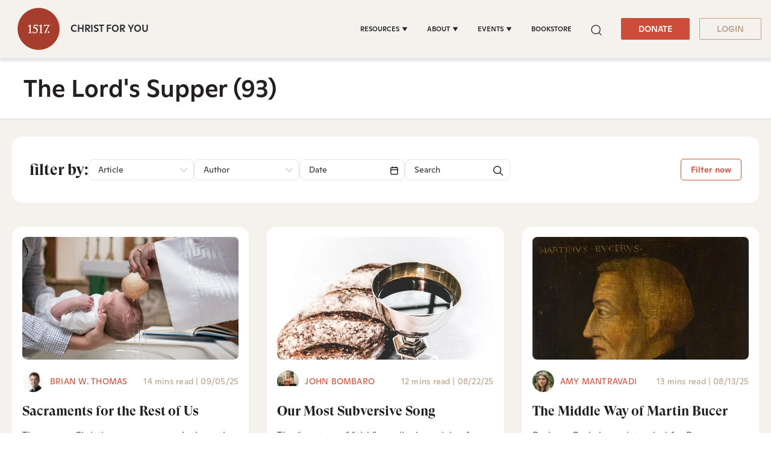

--- FILE ---
content_type: text/html;charset=utf-8
request_url: https://www.1517.org/topics/the-lords-supper?contentType=Article
body_size: 33424
content:
<!-- // DND page --><!doctype html><html lang="en" color-mode="light" head="comman"><head>
      <meta charset="utf-8">
      <title>The Lord's Supper</title>
      
      
         <meta property="og:image" content="#keepProtocol">
         <meta property="og:image:width" content="1080">
         <meta property="og:image:height" content="1080">
         <meta name="twitter:image" content="#keepProtocol">
      
      
      <meta name="description" content="1517 creates and distributes Christ-centered resources that focus on forgiveness, theological training, and the fulfilled promises of God given through… ">
      <link rel="SHORTCUT ICON" href="https://www.1517.org/hubfs/LMS-logo-1.png">
      <meta name="viewport" content="width=device-width, initial-scale=1">

    <script src="/hs/hsstatic/jquery-libs/static-1.4/jquery/jquery-1.11.2.js"></script>
<script>hsjQuery = window['jQuery'];</script>
    <meta property="og:description" content="1517 creates and distributes Christ-centered resources that focus on forgiveness, theological training, and the fulfilled promises of God given through…">
    <meta property="og:title" content="The Lord's Supper">
    <meta name="twitter:description" content="1517 creates and distributes Christ-centered resources that focus on forgiveness, theological training, and the fulfilled promises of God given through…">
    <meta name="twitter:title" content="The Lord's Supper">

    

    
    <style>
a.cta_button{-moz-box-sizing:content-box !important;-webkit-box-sizing:content-box !important;box-sizing:content-box !important;vertical-align:middle}.hs-breadcrumb-menu{list-style-type:none;margin:0px 0px 0px 0px;padding:0px 0px 0px 0px}.hs-breadcrumb-menu-item{float:left;padding:10px 0px 10px 10px}.hs-breadcrumb-menu-divider:before{content:'›';padding-left:10px}.hs-featured-image-link{border:0}.hs-featured-image{float:right;margin:0 0 20px 20px;max-width:50%}@media (max-width: 568px){.hs-featured-image{float:none;margin:0;width:100%;max-width:100%}}.hs-screen-reader-text{clip:rect(1px, 1px, 1px, 1px);height:1px;overflow:hidden;position:absolute !important;width:1px}
</style>

 
<style>  
   #hs_cos_wrapper_Algolia_Search .search-popup-iner::-webkit-scrollbar { width:4px; }

#hs_cos_wrapper_Algolia_Search .search-popup-iner::-webkit-scrollbar-track { background:#fff; }

#hs_cos_wrapper_Algolia_Search .search-popup-iner::-webkit-scrollbar-thumb { background:#cc4d39; }

#hs_cos_wrapper_Algolia_Search .overlay-sec {
  position:fixed;
  top:96px;
  right:0;
  left:0;
  bottom:0;
  background:#000;
  z-index:-1;
  opacity:0;
  transition:0.6s;
}

#hs_cos_wrapper_Algolia_Search .overlay-sec.show {
  z-index:99;
  transition:0.6s;
  opacity:0.5;
}

#hs_cos_wrapper_Algolia_Search .search-popup-show.show-searchpopup {
  top:96px;
  transition:all 0.4s;
  opacity:1;
  z-index:999999;
}

#hs_cos_wrapper_Algolia_Search .search-popup-show {
  position:fixed;
  z-index:-99;
  left:50%;
  opacity:0;
  transform:translateX(-50%);
  top:-100%;
  transition:all 0.4s;
  max-width:1300px;
  width:calc(100vw - 50px);
}

#hs_cos_wrapper_Algolia_Search .search-popup-iner {
  position:relative;
  max-height:calc(100vh - 96px);
  overflow:hidden;
  overflow-y:auto;
}

#hs_cos_wrapper_Algolia_Search #search-box form>input {
  background:#f8f9fa;
  border:0;
  border-radius:5px;
  font-weight:400;
  font-size:20px;
  line-height:26px;
  color:rgba(0,0,0,0.3);
}

#hs_cos_wrapper_Algolia_Search .clo-sec>h4 {
  font-size:20px;
  font-weight:700;
  line-height:1.15;
  margin-bottom:21px;
}

#hs_cos_wrapper_Algolia_Search .ais-Hits-list { padding-left:20px; }

#hs_cos_wrapper_Algolia_Search .ais-Hits-item>h4>a { font-size:16px; }

#hs_cos_wrapper_Algolia_Search .row-sec {
  display:flex;
  flex-wrap:wrap;
  gap:20px;
}

#hs_cos_wrapper_Algolia_Search .clo-sec {
  margin-bottom:30px;
  width:calc(50% - 20px);
}

#hs_cos_wrapper_Algolia_Search .see-all-results { width:100%; }

#hs_cos_wrapper_Algolia_Search .ais-Hits-list h4 { margin-bottom:5px; }

#hs_cos_wrapper_Algolia_Search #search-box {
  position:sticky;
  top:0;
  right:0;
  left:0;
  padding:50px 34px 22px;
}

#hs_cos_wrapper_Algolia_Search .search-cross {
  position:fixed;
  top:15px;
  right:15px;
  display:grid;
  z-index:1;
}

#hs_cos_wrapper_Algolia_Search .search-cross>svg {
  width:16px;
  height:16px;
  cursor:pointer;
}

#hs_cos_wrapper_Algolia_Search .search-row { padding:22px 34px; }

#hs_cos_wrapper_Algolia_Search .clo-sec:last-child { margin-bottom:30px; }

#hs_cos_wrapper_Algolia_Search .clo-sec>a {
  font-weight:900;
  font-size:24px;
  font-family:"GT-Super-Display";
  line-height:1.167;
}

#hs_cos_wrapper_Algolia_Search .ais-Hits-list h4,
#hs_cos_wrapper_Algolia_Search .ais-Hits-list h4 a {
  line-height:1;
  font-weight:400;
  font-family:"Ginto";
}

@media (max-width:1199px) {
  #hs_cos_wrapper_Algolia_Search #search-box { padding:40px 20px; }

  #hs_cos_wrapper_Algolia_Search .search-cross {
    top:14px;
    right:14px;
  }

  #hs_cos_wrapper_Algolia_Search .search-popup-show.show-searchpopup { top:0; }

  #hs_cos_wrapper_Algolia_Search .search-popup-show {
    width:100%;
    max-width:100%;
  }

  #hs_cos_wrapper_Algolia_Search .search-popup-iner { height:calc(100vh - 0px); }

  #hs_cos_wrapper_Algolia_Search .search-row { padding:20px; }
}


   :root[color-mode="light"] .search-popup-iner,
   :root[color-mode="light"] #search-box{
      background-color: #fff;
   }

   :root[color-mode="dark"] #search-box,
   :root[color-mode="dark"] .search-popup-iner {
      background-color: #3d3e3f;
   }

   .search-dark-mode .clo-sec>h4,
   .search-dark-mode .ais-Hits-item>h4>a,
   .search-dark-mode .search-cross>svg>g>path {
      color: #fff;
      fill: #fff;
   }

   .clo-sec>a {
      color: #e0a65a;
   }

   .ais-Hits--empty,
   .search-cross>svg>g>path {
      fill: #cc4d39;
   }

   #search-box form>input::placeholder {
      color: lightgrey;
   }

   .ais-Hits-item>h4>a {
      color: inherit;
   }

   .ais-SearchBox-loadingIndicator {
      display: none;
   }

   .search-section a.q-search {
      font-family: "GT Super Display Trial";
      font-style: normal;
      font-weight: 900;
      font-size: 24px;
      line-height: 28px;
      color: var(--warning);
   }

   .search-section a.q-search:hover {
      color: var(--warning);
   }

</style>

<link class="hs-async-css" rel="preload" href="https://www.1517.org/hubfs/hub_generated/template_assets/1/49731158352/1765868682330/template_bootstrap.min.css" as="style" onload="this.onload=null;this.rel='stylesheet'">
<noscript><link rel="stylesheet" href="https://www.1517.org/hubfs/hub_generated/template_assets/1/49731158352/1765868682330/template_bootstrap.min.css"></noscript>
<link class="hs-async-css" rel="preload" href="https://www.1517.org/hubfs/hub_generated/template_assets/1/73437926581/1765868684064/template_base.css" as="style" onload="this.onload=null;this.rel='stylesheet'">
<noscript><link rel="stylesheet" href="https://www.1517.org/hubfs/hub_generated/template_assets/1/73437926581/1765868684064/template_base.css"></noscript>
<link class="hs-async-css" rel="preload" href="https://www.1517.org/hubfs/hub_generated/template_assets/1/49731158355/1765868691824/template_custom-styles.min.css" as="style" onload="this.onload=null;this.rel='stylesheet'">
<noscript><link rel="stylesheet" href="https://www.1517.org/hubfs/hub_generated/template_assets/1/49731158355/1765868691824/template_custom-styles.min.css"></noscript>
<link rel="stylesheet" href="https://www.1517.org/hubfs/hub_generated/module_assets/1/79686671873/1765373804266/module_1517_-_Header.min.css">

<style>
	.container-fluid.body_dnd_area {
		padding: 0!important;
	}
	#navbar-main .container {
		max-width: 1294px;
	}

	.custom-navbar .navbar-brand img {
		width: 96px;
	}

	.navbar-brand:focus,
	.navbar-brand:hover {
		text-decoration: none
	}
	.navbar-nav .nav-link:not(.btn) {
		padding-right: 0;
		padding-left: 0
	}
	.navbar-text {
		display: inline-block;
		padding-top: .25rem;
		padding-bottom: .25rem
	}
	.navbar-collapse {
		flex-basis: 100%;
		flex-grow: 1;
		align-items: center
	}
	.navbar-toggler {
		padding: 0;
		font-size: 1.3375rem;
		line-height: 1;
		background-color: transparent;
		border: .0625rem solid transparent;
		border-radius: .25rem
	}

	.site-tagline {
		
		font-family: Ginto;
		font-size: 16px;
		color: rgba( 35, 38, 42, 1.0);
		font-weight: 500;
		
	}

	[color-mode="dark"] .site-tagline {
		
		color: rgba( 255, 255, 255, 1.0);
		
	}
	.navbar .navbar-nav .dropdown .dropdown-item {
		font-weight: 500;
	}
	.site-tagline {
		font-family: 'Ginto';
	}
	.custom-navbar .btn-wrapper.btn-wrapper-sm .cta_button {
		min-height: auto;
		padding: 8px 28px;
		display: inline-flex;
		align-items: center;
		justify-content: center;
		text-align: center;
		border-radius: 2px;
		font-weight: 500;
		font-size: 14px;
		line-height: 1.286;
	}
	
	@media (max-width:1199px) {
		.navbar-toggler {
			font-size: calc(1.25875rem + .105vw)
		}
	}
	.navbar-toggler:focus,
	.navbar-toggler:hover {
		text-decoration: none
	}
	.navbar-toggler-icon {
		display: inline-block;
		width: 1.5em;
		height: 1.5em;
		vertical-align: middle;
		content: "";
		background-image: none !Important;
	}
	.mobile-only {
		display:block;
	}

	.navbar-toggler-icon-close {
		display:none;
	}

	@media (min-width:1200px) {
		.mobile-only {
			display:none;
		}

		.navbar-expand-xl .navbar-nav .nav-link {
			padding-right: 1rem;
			padding-left: 1rem
		}
		.navbar-expand-xl .navbar-toggler {
			display: none
		}
		
		.navbar-expand-xl > .container,
		.navbar-expand-xl > .container-fluid {
			position: relative;
		}
		
		.navbar .mega-submenu:not(:first-child) ul.mega-submenu-menu {
			border-left: 1px solid #e5e7ea;
		}
	}
	.navbar .container,
	.navbar .container-fluid {
		padding-right: 0;
		padding-left: 0;
	}

	.custom-navbar .navbar-brand {
		color: #62646d;
		padding: 0;
	}

	.custom-navbar .navbar-toggler {
		color: #2f3338;
		border-color: transparent;
		border: none;
	}
	.custom-navbar .navbar-text {
		color: #2f3338
	}
	.custom-navbar .navbar-text a {
		color: rgba(98, 100, 109, .8)
	}
	.custom-navbar .navbar-text a:focus,
	.custom-navbar .navbar-text a:hover {
		color: rgba(98, 100, 109, .8)
	}
	.headroom {
		will-change: transform;
		background-color: inherit;
		transition: all .2s ease
	}
	.headroom--pinned,
	.headroom--unpinned,
	.position-fixed {
		position: fixed!important
	}
	@media (prefers-reduced-motion:reduce) {
		.headroom {
			transition: none
		}
	}
	.headroom--pinned {
		transform: translateY(0)
	}
	.headroom--unpinned {
		transform: translateY(-100%)
	}

	.headroom--not-top .navbar-theme-default .navbar-brand-light {
		display: none
	}
	.headroom--not-top .navbar-theme-default .navbar-brand-dark {
		display: inline-block
	}
	.navbar .dropdown-menu {
		border: 0;
		border-top: 1px solid #e5e7ea;
		padding: 1rem 0;
		margin: 0;
		box-shadow: 0px 10px 20px 0px rgba(0, 0, 0, 0.05);
		background-color: rgba(245, 241, 237, 1.0);
	}
	.navbar ul.mega-submenu-menu {
		list-style: none;
		padding: 0;
		margin: 0;
	}
	.navbar ul.mega-submenu-menu > li {
		margin: 0 1rem;
	}
	@keyframes show-navbar-collapse {
		0% {
			opacity: 0;
			transform: scale(.95);
			transform-origin: 100% 0
		}
		100% {
			opacity: 1;
			transform: scale(1)
		}
	}
	.navbar-main {
		top: 0;
		width: 100%;
		z-index: 100;
		-webkit-box-shadow: 15px 10px 20px 0 rgba(0, 0, 0, 0.0);
		box-shadow: 15px 10px 20px 0 rgba(0, 0, 0, 0.0);
		-webkit-transition: all 0.2s ease;
		-o-transition: all 0.2s ease;
		transition: all 0.2s ease;
		box-shadow: 0px 6px 4px rgb(0 0 0 / 10%);
		padding-top: 0;
		padding-bottom: 0;
	}
	.headroom--not-top .navbar-main {
		-webkit-box-shadow: 15px 10px 20px 0 rgba(0, 0, 0, 0.05);
		box-shadow: 15px 10px 20px 0 rgba(0, 0, 0, 0.05);
	}
	.navbar .navbar-nav .nav-item .media:not(:last-child) {
		margin-bottom: 1.5rem
	}
	.navbar .navbar-nav .dropdown .dropdown-menu {
		top: 100%;
	}
	.dropdown-menu.show {
		display: -webkit-box;
		display: -ms-flexbox;
		display: flex;
		-ms-flex-wrap: wrap;
		flex-wrap: wrap;
	}
	li.mega-submenu {
		margin: 1rem 0;
	}
	.navbar .navbar-nav .nav-link-arrow {
		transition: transform .2s ease
	}
	.dropdown-toggle::after {
		display: none;
	}
	.custom-navbar .navbar-brand-dark {
		display: none
	}

	.navbar-transparent {
		background-color: transparent;
		border: 0;
		box-shadow: none
	}
	@media (min-width:1200px) {
		.navbar-nav > .nav-item {
			position: relative;
		}
		.navbar-nav > .nav-item.dropdown {
			position: initial;
		}
		.navbar-nav > .nav-item.dropdown.single {
			position: relative;
		}
		.navbar-nav > .nav-item
		.navbar-nav > .nav-item [data-toggle=dropdown]::after {
			transition: all .2s ease
		}
		.navbar-nav > .nav-item.show [data-toggle=dropdown]::after {
			transform: rotate(180deg)
		}
		.navbar-nav > .nav-item:not(.dropdown):after, .navbar-nav .nav-item.active:after {
			content: '';
			height: 3px;
			transition: .3s ease all;
			position: absolute;
			bottom: 12px;
			left: 50%;
			transform: translateX(-50%);
			width: 0
		}
		.navbar-nav > .nav-item:not(.dropdown):hover:after, .navbar-nav > .nav-item.active:after {
			width: 80%
		}
		.navbar-nav .nav-item.dropdown.active:after {
			left: 46%;
		}
		.navbar-nav > .nav-item.dropdown.active:after {
			width: 76%
		}
		.navbar-nav .nav-link {
			padding-top: 1.75rem;
			padding-bottom: 1.75rem;
			border-radius: .25rem
		}
		.navbar-nav .nav-link i {
			margin-right: .3rem;
			font-size: .8025rem
		}
		.navbar-nav .nav-link-icon {
			padding-left: .5rem;
			padding-right: .5rem;
			font-size: 1rem;
			border-radius: .25rem
		}
		.navbar-nav .nav-link-icon i {
			margin-right: 0
		}
		.navbar-nav .dropdown-menu-right:before {
			right: 20px;
			left: auto
		}
		.navbar-nav .dropdown-menu {
			display: -webkit-box;
			display: -ms-flexbox;
			display: flex;
			opacity: 0;
			pointer-events: none;
			transition: all .2s ease;
			border-top-left-radius: 0;
			border-top-right-radius: 0;
			display: none;
		}
		.navbar-nav .dropdown-menu .mega-submenu {
			-webkit-box-flex: 1;
			-ms-flex: 1;
			flex: 1;
		}
		.navbar-nav .dropdown:hover > .dropdown-menu {
			opacity: 1;
			pointer-events: auto;
			transform: translate(0);
			display: block;
		}
		.navbar-nav .dropdown:hover .nav-link > .nav-link-arrow {
			transform: rotate(180deg)
		}
		.navbar-nav .dropdown-menu-inner {
			position: relative;
			padding: 1rem
		}
		.navbar-transparent .navbar-nav .nav-link.disabled {
			color: rgba(255, 255, 255, .25)
		}
		.navbar-transparent .navbar-brand {
			color: #fff
		}
		.navbar-transparent .navbar-brand:focus,
		.navbar-transparent .navbar-brand:hover {
			color: #fff
		}
	}
	.navbar-collapse-header {
		display: none
	}
	@media (min-width:768px) { 
		.custom-navbar .btn-wrapper.btn-wrapper-sm .cta_button svg {
			display:none;
		}
	}


	@media (max-width:1199px) {

		.dropdown-toggle.toggle .nav-link-arrow {
			-webkit-transform: rotate(180deg);
			-ms-transform: rotate(180deg);
			transform: rotate(180deg);
		}
		.navbar-nav .dropdown-menu.show {
			opacity: 1;
			pointer-events: auto;
			animation: show-navbar-dropdown .25s ease forwards
		}
		.navbar-nav .dropdown-menu.close {
			animation: hide-navbar-dropdown .15s ease backwards
		}
		.navbar-nav .nav-link {
			padding: .85rem 0
		}
		.navbar-nav .dropdown-menu {
			box-shadow: none;
			min-width: auto
		}
		.navbar-nav .dropdown-menu .media svg {
			width: 30px
		}
		.navbar-collapse {
			width: 100%;
			position: absolute;
			top: 100%;
			left: 0;
			right: 0;
			z-index: 1050;
			overflow-y: auto;
			height: calc(100vh - 70px)!important;
			opacity: 0;
			overflow-x: hidden;
		}
		.navbar-collapse .navbar-toggler {
			position: relative;
			display: inline-block;
			width: 20px;
			height: 20px;
			padding: 0
		}
		.navbar-collapse .navbar-toggler span {
			display: block;
			position: absolute;
			width: 100%;
			height: 2px;
			border-radius: 2px;
			opacity: 1;
			background: #283448
		}
		.navbar-collapse .navbar-collapse-header {
			display: block;
			padding-bottom: 1rem;
		}
		.collapse-close a.fa.fa-times {
			font-size: 1.75rem;
			margin-top: .4rem;
			padding: .25rem 1.25rem;
		}
		.navbar-collapse .collapse-close {
			text-align: right;
			display: -webkit-box;
			display: -ms-flexbox;
			display: flex;
			-webkit-box-align: center;
			-ms-flex-align: center;
			align-items: center;
			-webkit-box-pack: end;
			-ms-flex-pack: end;
			justify-content: flex-end;
		}
		.dropdown.show .nav-link > .nav-link-arrow {
			transform: rotate(180deg)
		}
		.navbar-collapse.collapsing,
		.navbar-collapse.show {
			padding: 0 15px 15px;
			background-color: rgba(245, 241, 237, 1.0);
			opacity: 1;
		}
		.navbar-collapse.collapsing-out {
			animation: hide-navbar-collapse .2s ease forwards
		}
		@keyframes hide-navbar-collapse {
			from {
				opacity: 1;
				transform: scale(1);
				transform-origin: 100% 0
			}
			to {
				opacity: 0;
				transform: scale(.95)
			}
		}
		@keyframes show-navbar-dropdown {
			0% {
				opacity: 0;
				transform: translate(0, 10px) perspective(200px) rotateX(-2deg);
				transition: visibility .45s, opacity .45s, transform .45s
			}
			100% {
				transform: translate(0, 0);
				opacity: 1
			}
		}

		@keyframes hide-navbar-dropdown {
			from {
				opacity: 1
			}
			to {
				opacity: 0;
				transform: translate(0, 10px)
			}
		}
		@keyframes show-dropdown {
			0% {
				opacity: 0;
				transform-origin: perspective(200px) rotateX(-2deg);
				transition: visibility .45s, opacity .5s
			}
			100% {
				opacity: 1
			}
		}
		@keyframes hide-dropdown {
			from {
				opacity: 1
			}
			to {
				opacity: 0;
				transform: translate(0, 10px)
			}
		}
		.collapse-brand img {
			width: 90px;
		}
	}
	@media (min-width: 1440px) {
		.navbar-main {
			padding: 0rem 2rem;
		}
	}
	.dropdown-menu {
		min-width: 100%
	}
	.dropdown-menu.single {
		min-width: 12rem;
	}
	.dropdown-menu .dropdown-header,
	.dropdown-menu .dropdown-item,
	.dropdown-menu .dropdown-item {
		padding: .5rem 1rem;
		color: rgba(35, 38, 42, 1.0);
	}
	.lang_list_class li a,
	.globe_class {
		color: #23262a;
	}
	.dropdown-menu .dropdown-header {
		color: #4b4d58;
		font-weight: 600
	}
	.show .dropdown-menu {
		animation: show-dropdown .2s ease forwards !important;
	}
	[data-toggle]:hover {
		cursor: pointer
	}
	.dropdown-toggle:after,
	.dropleft .dropdown-toggle:before,
	.dropright .dropdown-toggle:after,
	.dropup .dropdown-toggle:after {
		display: none
	}
	.headroom--not-top .navbar-theme-default {
		background-color:  rgba(245, 241, 237, 1.0);
		box-shadow: 0 0 30px 0 rgba(119,131,143,0.20);
	}
	.navbar .navbar-nav .dropdown a.dropdown-item:hover {
		text-decoration: underline;
		background: none;
	}
	.toggler path {
		stroke: rgba(35, 38, 42, 1.0);
	}

	.custom-navbar .navbar-toggler {
		background-color: #2f3338;
		border-radius: 0;
		height: 70px;
		padding: 10px 20px;
	} 
	.navbar-toggler-icon-close svg line {
		fill: #fff !important;
		stroke: #fff !important;
	}
	.custom-navbar .navbar-toggler path, .headroom--not-top .navbar-theme-default .toggler path {
		color: #fff;
		stroke: #fff !important;
	}
	.navbar-nav > .nav-item:not(.dropdown):after, .navbar-nav .nav-item.active:after {
		background: rgba(35, 38, 42, 1.0);
	}

	#navbar-main .show-search,
	.custom-navbar .navbar-nav .nav-link,
	.custom-navbar .navbar-nav .active > .nav-link,
	.globe_class {
		color: rgba(35, 38, 42, 1.0) !important;
	}

	.custom-navbar .navbar-nav svg,
	.custom-navbar .navbar-nav svg path {
		fill: rgba(35, 38, 42, 1.0) !important;
	}

	.navbar .navbar-nav .dropdown .dropdown-item,
	.navbar .navbar-nav .nav-link,
	.btn-wrapper.btn-primary-wrapper.d-xl-inline a,
	.lang_list_class li a {
		
		font-size: 0.7rem;
		
		
		text-transform: uppercase;
		
	}
	.globe_class {
		width: 100%;
		font-size: 2rem;
		-webkit-box-pack: start;
		-ms-flex-pack: start;
		justify-content: flex-start;
	}
	.globe_class:hover .lang_list_class {
		display: block;
		left: 0 !important;
		transform: none;
		text-align: left;
		box-shadow: none;
		border-left: 2px solid;
		border-color: inherit;
		border-top: 0;
		width: 100%;
	}
	
	.headroom--not-top .navbar-theme-default .nav-link,
	.headroom--not-top .navbar-theme-default .active > .nav-link {
		color: rgba(35, 38, 42, 1.0) !important;
	}
	.headroom--not-top .navbar-theme-default .nav-link:focus,
	.headroom--not-top .navbar-theme-default .nav-link:hover {
		color: rgba(35, 38, 42, 1.0) !important;
	}

	.headroom--not-top .navbar-theme-default > .nav-item:not(.dropdown):after,
	.headroom--not-top .navbar-theme-default .nav-item.active:after,
	.headroom--not-top .navbar-theme-default .nav-item:not(.dropdown):after,
	.headroom--not-top .navbar-theme-default .nav-item:after {
		background: rgba(35, 38, 42, 1.0);
	}

	.headroom--not-top .navbar-theme-default .toggler path {
		stroke: rgba(35, 38, 42, 1.0);
	}

	.headroom--not-top .custom-navbar .navbar-nav svg,
	.headroom--not-top .custom-navbar .navbar-nav svg path,
	.headroom--not-top .navbar-collapse .collapse-close svg path {
		
		fill: rgba(35, 38, 42, 1.0) !important;
		
	}
	

	

	

	
	.navbar-main {
		position: relative;
		background-color:  rgba(245, 241, 237, 1.0)
	}
	[color-mode="dark"] .navbar .dropdown-menu,
	[color-mode="dark"] .navbar-main {
		background-color:  rgba(63, 74, 80, 1.0)
	}

	[color-mode="dark"] .toggler path {
		stroke: rgba(255, 255, 255, 1.0) !important;
	}
	[color-mode="dark"] .navbar-nav > .nav-item:not(.dropdown):after, 
	.navbar-nav .nav-item.active:after {
		background: rgba(255, 255, 255, 1.0);
	}
	[color-mode="dark"] #navbar-main .show-search,
	[color-mode="dark"] .custom-navbar .navbar-nav .nav-link,
	[color-mode="dark"] .custom-navbar .navbar-nav .active > .nav-link,
	[color-mode="dark"] .globe_class {
		color: rgba(255, 255, 255, 1.0) !important;
	}

	[color-mode="dark"] .custom-navbar .navbar-nav svg,
	[color-mode="dark"] .custom-navbar .navbar-nav svg path {
		fill: rgba(255, 255, 255, 1.0) !important;
	}

	[color-mode="dark"] .dropdown-menu .dropdown-header,
	[color-mode="dark"] .dropdown-menu .dropdown-item,
	[color-mode="dark"] .dropdown-menu .dropdown-item {
		padding: .5rem 1rem;
		color: rgba(255, 255, 255, 1.0);
	}
	[color-mode="dark"] .lang_list_class li a,
	[color-mode="dark"] .globe_class {
		color: #fff;
	}

	body {
		-webkit-transition: all 0.2s ease;
		-o-transition: all 0.2s ease;
		transition: all 0.2s ease;
	}
	
	@media (max-width:1199px) {
		.navbar .navbar-nav .dropdown .dropdown-menu {
			border: 0;
			border-radius: 0;
			border-left: 2px solid #e5e7ea;
		}
	}
	.navbar-theme-default.custom-navbar:not(.headroom) .navbar-nav .dropdown-item.top-item:hover {
		background: none;
	}
	.navbar-collapse-header .container {
		display: block;
	}

	/** Search CSS **/
	.search {
		display: -webkit-box;
		display: -ms-flexbox;
		display: flex;
		-webkit-box-align: center;
		-ms-flex-align: center;
		align-items: center;
		-webkit-box-pack: center;
		-ms-flex-pack: center;
		justify-content: center;
		position: relative;
	}

	.navbar-search-form-wrapper {
		position: absolute;
		background-color:  rgba(245, 241, 237, 1.0);
		
		right: 100%;
		
		opacity: 0;
		width: 0;
		-webkit-transition: all 0.2s ease;
		-o-transition: all 0.2s ease;
		transition: all 0.2s ease;
		display: -webkit-box;
		display: -ms-flexbox;
		display: flex;
		-webkit-box-align: end;
		-ms-flex-align: end;
		align-items: flex-end;
	}

	.navbar-search-form-wrapper.open {
		width: 250px;
		opacity: 1;
	}

	.sr-search-toggle {
		position: relative;
		z-index: 1;
	}

	.sr-nav .hs-menu-depth-1 > a:not(.cta_button) {
		color: #323638;
		-webkit-transition: all 0.2s ease;
		-o-transition: all 0.2s ease;
		transition: all 0.2s ease;
	}

	.show-search svg {
		fill: none;
	}

	.show-search svg path {
		stroke: currentColor;
	}

	.globe_class:before {
		content: "\f0ac";
	}
	.globe_class {
		font-family: FontAwesome;
		font-size: 1.5rem;
		text-rendering: auto;
		-webkit-font-smoothing: antialiased;
		-moz-osx-font-smoothing: grayscale;
		background: none !important;
		position: relative;
		display: -webkit-box;
		display: -ms-flexbox;
		display: flex;
		-webkit-box-align: center;
		-ms-flex-align: center;
		align-items: center;
		-webkit-box-pack: center;
		-ms-flex-pack: center;
		justify-content: center;
		border-color: inherit;
		margin-left: 1rem;
		height: 100%;
	}
	.lang_list_class {
		top: 100% !important;
		left: 60% !important;
		box-shadow: 0 1rem 3rem rgb(11 11 12 / 5%);
		border-top: 2px solid;
		border-color: inherit;
		padding: 0;
		min-width: 12rem;
		padding: .7rem 0;
		background: #fff;
		text-align: left;
	}
	.lang_list_class li {
		border: none !important;
		padding: 0 !important;
	}
	.lang_list_class li a {
		padding: 1rem 1.85rem;
		display: block;
	}
	.lang_list_class:after,
	.lang_list_class:before {
		display: none;
	}
	@media (max-width:1199px) {
		.globe_class {
			margin-top: 1rem;
			margin-left: 0;
		}
		.navbar-collapse .container {
			display: block;
			padding: 0;
		}

		.sr-nav .hs-menu-depth-1 > a:not(.cta_button):hover {
			color: #333;
			opacity: .6;
		}
		.navbar-collapse .container .search {
			display: none;
		}
		#navbar-main .cta-group {
			display: block;
		}
		#navbar-main .cta-group .btn-wrapper {
			/* 			display: block; */
		}

		.custom-navbar .navbar-brand img {
			width: 70px;
		}
		.custom-navbar .navbar-brand {
			margin-right: 0;
		}
	}

	#navbar-main { 
		width:100%;
		left: 0;
		top:0;
		position: relative;
		z-index: 1099;
		background-color: rgba(245, 241, 237,1.0);
	}

	[color-mode="dark"] #navbar-main { 
		background-color: rgba(63, 74, 80,1.0);
	}

	#navbar-main .nav-link {
		font-weight: 500;
		line-height: 1.285;
	}

	#navbar-main li.mega-submenu {
		margin: 0;
	}
	.custom-navbar .btn-wrapper.btn-wrapper-sm .cta_button svg {
		margin-right: 5px;
	}
	.mobile-cta .btn-outline-primary-wrapper.btn-wrapper-sm {
		display: none !important;
	}

	@media (max-width: 1199px) {

		.navbar-main {
			padding-left: 0;
			padding-right: 15px;
		}
		#navbar-main .container {
			justify-content: flex-start !important;
		}

		.site-tagline {
			font-size: 14px;
			line-height: 1.28571428571;
		}

		.navbar-collapse .btn-wrapper.btn-primary-wrapper.btn-wrapper-sm {
			display: none !important;
		}

		#navbar-main .cta-group {
			/* 			width: 100%; */
			padding-left: 1rem;
		}

		#navbar-main .navbar-collapse .container {
			display: flex;
			flex-direction: column;
			justify-content: normal !IMPORTANT;
			min-height: 100%;
			background-color: rgba(245, 241, 237, 1.0);
			padding-bottom: 1rem;
		}

		#navbar-main .navbar-collapse .container ul.navbar-nav {
			margin-left: 0 !IMPORTANT;
			width: 100%;
			padding: 1rem;
		}

		#navbar-main .navbar-collapse {
			background-color: #fff;
			padding: 15px 15px;
		}

		:root[color-mode="dark"] #navbar-main .navbar-collapse .container,
		:root[color-mode="dark"] #navbar-main .navbar-collapse {
			background-color: var(--body_bg);
		}

		:root[color-mode="dark"] .navbar-toggler-icon-close svg line,
		:root[color-mode="dark"] .navbar-toggler-icon-close svg {
			fill: var(--light);
			stroke: var(--light);
		}

		.navbar-toggler-icon-close {
			display: none;
			align-items: center;
			justify-content: center;
		}

		.navbar-toggler[aria-expanded="true"] .navbar-toggler-icon-close {
			display: flex;
		}

		.navbar-toggler[aria-expanded="true"] .navbar-toggler-icon {
			display: none;
		}

		.navbar-toggler-icon-close svg {
			width: 25px;
			height: 25px;
			fill: #2f3338;
		}

		.navbar-toggler.collapsed .navbar-toggler-icon {
			display: block;
		}

		.navbar-toggler-icon-close svg line {
			fill: #2f3338;
			stroke: #2f3338;
			stroke-width: 7px;
		}

		.navbar-toggler-icon-close {
			width: 1.5em;
			height: 1.5em;
		}


	}
	@media (max-width: 767px){
		.custom-navbar .btn-wrapper.btn-wrapper-sm .cta_button {
			padding: 8px 10px;
		}
		body.toc-present.navbar-pinned .headroom--pinned {
			transform: translateY(-100%);
		}
		body.toc-present .audio-player-mobile-inner.scrolled-header {
			position: relative !important;
		}
	}

	@media (max-width: 550px){

		.site-tagline {
			font-size: 12px;
			line-height: 1.2;
		}

		#navbar-main .nav-link.sr-search-toggle {
			padding: 0.5rem 0;
		}

		#navbar-main .cta-group {
			padding-left: 0.5rem;
		}

		.custom-navbar .btn-wrapper.btn-wrapper-sm .cta_button {
			padding: 8px 10px;
			font-size: 12px;
		}

		.custom-navbar .navbar-brand img {
			width: 60px;
		}

		.navbar-collapse {
			height: calc(100vh - 60px)!important;
		}

		.navbar-main {
			padding-right: 15px;
		}
	}

	@media (max-width: 479px){
	
		.site-tagline {
			display: none;
		}
		
	}

	@media (max-width: 380px){
		.navbar-main {
			padding-left: 0;
			padding-right: 8px;
		}
		.custom-navbar .btn-wrapper.btn-wrapper-sm .cta_button {
			padding: 8px 8px;
		}
		/*       .custom-navbar .navbar-toggler {
		padding: 10px 10px;
	} */
	}
	@media (max-width: 370px){
		.site-tagline {
			left: -8px;
			position: relative;
		}
	}
	@media (max-width: 350px){
		.custom-navbar .navbar-toggler {
			padding: 10px 8px;
		}
		.site-tagline {
			font-size: 9px;
			left: -8px;
			position: relative;
		}
		.custom-navbar .btn-wrapper.btn-wrapper-sm .cta_button {
			font-size: 12px;
			padding: 8px 7px;
		}
	}

</style>

<link rel="stylesheet" href="https://www.1517.org/hubfs/hub_generated/template_assets/1/92987725662/1765868681144/template_lightpick.min.css">
<link rel="stylesheet" href="https://www.1517.org/hubfs/hub_generated/module_assets/1/175578401104/1760518008891/module_1517_-_Topics_V3.min.css">

<style>
    .topic-title,
    .topic-listing-page {
        background: #F5F1ED;
    }
    .topic-title{
        position: sticky;
        top: 0;
        z-index: 5;
    }
    .details-page-container .container {
        max-width: 1270px;
    }
    .details-page-container{
        background-color: rgba(245, 241, 237,1.0);
        padding-bottom: 94px
    }
    .details-page-container .detail-page-banner {
        margin-top: 0;
    }
    .details-page-container .blog-index-listing-section {
        margin-bottom: 0;
    }
    .details-page-container .blog-index-iner__group.topic-item-content {
        height: 100%;
        border-radius: 16px;
        background: var(--body_bg);
        padding: 17px;
    }
    .details-page-container .blog-author-date-mins .blog-author-column {
        width: 100%;
        justify-content: space-between;
    }
    .details-page-container .blog-author-date-mins .blog-author-column .contributor_image {
        width: 36px;
        height: 36px;
        border-radius: 50%;
        display: inline-block;
        overflow: hidden;
        vertical-align: middle;
        margin-right: 14px;
        background-size: cover;
        background-position: center center;
        background-repeat: no-repeat;
    }
    .details-page-container li.ais-Hits-item .all-author {
        margin-top: 0;
    }
    .details-page-container .search-group .search-input {
        background: var(--white) !important;
    }
    .details-page-container .current-page-title {
        /* color: #231F20; */
        font-size: 40px;
        font-weight: 500;
        line-height: normal;
    }
    .details-page-container span.post-count {
        /* color: #231F20; */
        font-size: 40px;
        font-weight: 500;
        line-height: normal;
        text-transform: lowercase;
    }
    .details-page-container .custom-post-header,
    .details-page-container .detail-page-banner{
        background: var(--white);
    }
    .details-page-container .custom-post-header {
        box-shadow: 0px 1px 4px 0px rgba(0, 0, 0, 0.10);
        padding: 24px;
        margin-bottom: 30px;
    }
    .custom-post-header span.current-page-title {
        margin-left: 0;
        margin-top: 0;
        font-family: "Ginto";
            color: #231F20;
    }
    .details-page-container .detail-page-banner {
        border-radius: 16px;
        padding: 28px;     
        margin-bottom: 40px;
        border: 1px solid var(--white);
    }
    .details-page-container .custom-post-header-group {
        border-bottom: none;
        margin-bottom: 0;
        padding-bottom: 0;
    }
    .details-page-container .top-filter {
        margin-top: 0;
    }
    .details-page-container .top-filter .filter-dropdwon-group .active-filter-value,
    .details-page-container .top-filter input.search-input {
        border: 1px solid #E9E5E1 !important;
        background: var(--white);
        padding: 8px 15px !important;
        border-radius: 8px !important;
        overflow: hidden;
        text-transform: none;
        letter-spacing: 0;
        min-height: auto !important;
        width: 100%;
        max-width: 100%;
        display: block;
        cursor: pointer;
        font-weight:400;
    }
    .details-page-container .top-filter input.search-input::-webkit-input-placeholder { /* Chrome/Opera/Safari */
        color: #323638 !important;
    }
    .details-page-container .top-filter input.search-input::-moz-placeholder { /* Firefox 19+ */
        color: #323638 !important;
    }
    .details-page-container  .top-filter input.search-input:-ms-input-placeholder { /* IE 10+ */
        color: #323638 !important;
    }
    .details-page-container .top-filter input.search-input:-moz-placeholder { /* Firefox 18- */
        color: #323638 !important;
    }
    .details-page-container .top-filter .date-group.date-icon,
    .details-page-container .top-filter .search-group,
    .details-page-container .top-filter .filter-dropdwon-group {
        max-width: 175px;
        width: 100%;
        margin: 0;
    }
    .details-page-container .top-filter .filter_label {
        color: #231F20;
        font-size: 26px;
        font-style: normal;
        font-weight: 400;
        line-height: 203.846%;
        font-family: "GT-Super_web";
            text-transform: lowercase;
    }
    .details-page-container .top-filter .top-filter-row {
        column-gap: 15px;
        row-gap: 10px;
    }
    .details-page-container .section_title h2 {
        /* color: #231F20; */
        font-size: 48px;
        font-weight: 400;
        line-height: 81.458%;
        margin-bottom: 40px;
    }
    .details-page-container .blog-index-listing-section .blog-heading h2 {
        /* color: #231F20; */
        font-family: "GT Super Display";
        font-size: 22px;
        font-weight: 400;
        line-height: 134.523%;
        margin-bottom: 15px;
    }
    .blog-index-listing-section .blog-body-content {
        color: #5E5E5E; 
        font-size: 16px;
        font-style: normal;
        font-weight: 400;
        line-height: 150%;
    }
    .blog-index-listing-section .blog-author-date-mins .blog-publish-date {
        color: #BAA086;
        font-size: 14px;
        font-style: normal;
        font-weight: 400;
        line-height: normal;
        display: flex;
        flex-wrap: wrap;
    }
    .blog-index-listing-section .author_image {
        min-width: 36px;
        width: 36px;
        height: 36px;
        border-radius: 50%;
        overflow: hidden;
        margin-right: 10px;
    }
    .blog-index-listing-section  .author_image img {
        object-fit: cover;
        display: block;
    }
    .details-page-container li.ais-Hits-item .all-author {
        display: flex;
        align-items: center;
        width: auto;
        justify-content: space-between;
        column-gap: 5px;
    }
    .details-page-container li.ais-Hits-item .all-author a {
        color: var(--primary);
        font-size: 14px;
        font-weight: 400;
        line-height: normal;
        text-transform: uppercase;
    }
    .details-page-container .blog-publish-date.time .seprater {
        margin: 0 4px;
    }
    .details-page-container .all-author .seprater {
        color: #CC4D39;
        font-size: 14px;
        font-weight: 400; 
    }
    .details-page-container .top-filter .filter_btn .cta_button {
        font-weight: 500;
        line-height: normal;
        min-height: auto;
        padding: 8px 16px;
        cursor: pointer;
        text-transform: none;
        font-size:14px;
    }
    .details-page-container .section_result-btn .cta_button {
        font-weight: 500;
        line-height: normal;
    }
    .details-page-container .top-filter span.dropdoun-icon svg {
        height: auto;
        width: 15px;
        transform: none;
        fill: transparent;
    }
    .details-page-container .top-filter .date-group.date-icon span.dropdoun-icon {
        position: absolute;
        right: 10px;
        transition: .3s;
        top: 0;
    }
    .details-page-container .top-filter .date-group.date-icon.active span.dropdoun-icon {
        transform: rotate(180deg);
    }
    .details-page-container .filter-dropdwon-group.active .active-filter-value span.dropdoun-icon {
        transform: translateY(-50%) rotate(180deg);
    }
    .details-page-container .top-filter .filter-dropdwon-group {
        order: initial;
    }
    .details-page-container .custom-post-header-row {
        row-gap: 10px;
    }
    .details-page-container .top-filter .filter_btn {
        margin-right: 0;
        margin-left: auto;
    }
    .details-page-container .top-filter .date-group.date-icon span.dropdoun-icon,
    .filter-dropdwon-group .active-filter-value span.dropdoun-icon {
        top: 50%;
        transform: translateY(-50%);
    }
    .filter-dropdwon-group .active-filter-value span.dropdoun-icon svg {
        width: 12px;
        display: block;
    }
    .details-page-container .top-filter .filter-dropdwon-group.active .active-filter-value{
        border-bottom-left-radius: 0 !important;
        border-bottom-right-radius: 0 !important;
    }
    
    .details-page-container .top-filter .date-group input,
.details-page-container .top-filter .search-group input{
    color: #323638 !important;
    font-weight: 400 !important;
}
    
    [color-mode="dark"] .custom-post-header span.current-page-title,
    [color-mode="dark"] .details-page-container .top-filter .filter_label{
        color:#FFF;
    }
    
    [color-mode="dark"] .details-page-container .custom-post-header,
    [color-mode="dark"] .details-page-container .detail-page-banner,
    [color-mode="dark"] .details-page-container{
        background: var(--body_bg);
    }
    [color-mode="dark"] .details-page-container .blog-index-iner__group.topic-item-content {
        border: 1px solid #baa188;
    }
    [color-mode="dark"] .details-page-container .detail-page-banner {
        border-color: var(--primary);
    }    
    [color-mode="dark"]  .blog-index-listing-section .blog-body-content{
        color: var(--white);    
    }
    :root[color-mode="dark"] .top-filter input.search-input,
    [color-mode="dark"] .top-filter .filter-dropdwon-group ul.filter-dropdwon,
    [color-mode="dark"] .details-page-container .top-filter .filter-dropdwon-group .active-filter-value {
        background: var(--dark) !important;
    }
    [color-mode="dark"] .filter-dropdwon-group ul.filter-dropdwon li.filter-option>a,
    [color-mode="dark"] .top-filter .filter-dropdwon-group .active-filter-value {
        color: var(--white);
    } 
    [color-mode="dark"] .top-filter input.search-input::-webkit-input-placeholder { /* Chrome/Opera/Safari */
        color: var(--white) !important;
    }
    root[color-mode="dark"] .top-filter input.search-input::-moz-placeholder: { /* Firefox 19+ */
        color: var(--white)!important;
    }
    root[color-mode="dark"] .top-filter input.search-input:-ms-input-placeholder: { /* IE 10+ */
        color: var(--white)!important;
    }
    :root[color-mode="dark"] .top-filter input.search-input :-moz-placeholder{ /* Firefox 18- */
        color: var(--white)!important;
    }
    [color-mode="dark"] .details-page-container .top-filter .date-group.date-icon span.dropdoun-icon svg path {
        stroke: var(--white);
    }
    [color-mode="dark"] button.SearchBox-submit svg.ais-SearchBox-submitIcon path{
        fill: var(--white);
    }
    [color-mode="dark"] .topic-title{
        background: var(--dark);
    }


    @media(max-width:991px){
        .details-page-container .top-filter .date-group.date-icon,
        .details-page-container .top-filter .search-group,
        .details-page-container .top-filter .filter-dropdwon-group {
            max-width: 100%;
            width: 100%;
        }
        .details-page-container .top-filter .filter-dropdwon-group .active-filter-value, .details-page-container .top-filter input.search-input {
            padding: 10px 15px !important;
        }
    }

    @media(max-width: 767px){
        .details-page-container .top-filter .filter_btn {
            margin-right: 0;
            margin-left: 0;
        }
    }

</style>

<link rel="stylesheet" href="https://www.1517.org/hubfs/hub_generated/module_assets/1/78982016062/1750149824359/module_1517_-_Footer.min.css">

<style>
    .widget_1657622715309 {
	
}
/* sm-custom_padding */
@media(max-width: 767.99px) {
	.widget_1657622715309.sr-padding-custom,
	.widget_1657622715309 .sr-padding-custom {
		padding-top: 40px;
padding-right: 5px;
padding-bottom: 40px;
padding-left: 5px;
margin-top: 0rem;
margin-bottom: 0rem;

	}
}

/* lg-padding */
@media(min-width: 768px) {
	.widget_1657622715309.sr-padding-custom,
	.widget_1657622715309 .sr-padding-custom {
		padding-top: 60px;
padding-right: 72px;
padding-bottom: 60px;
padding-left: 72px;
margin-top: 0rem;
margin-bottom: 0rem;
;
	}
}
    
    
    
    
    .footer-right-column ul.social li.icon_2 i {
        
        color: rgba(224, 166, 97, 1.0);
        
        
        background-color: rgba(217, 217, 217, 1.0);
        
    }
    
    
    
    
    
    .footer-right-column ul.social li.icon_4 i {
        
        color: rgba(224, 166, 97, 1.0);
        
        
        background-color: rgba(217, 217, 217, 0.0);
        
    }
    
    

    





    /* Style for the Back to Top Button */

    @media (min-width:768px) {
        .back-to-top {
            position: fixed;
            bottom: 20px;
            right: 20px;
            color: #CC4D39;
            font-size: 14px;
            display: flex;
            align-items: flex-start;
            cursor: pointer;
            transition: background-color 0.3s ease;
            border-radius: 4px;
            border: 1px solid rgba(204, 77, 57, 0.50);
            background: #FFF;
            box-shadow: 0px 4px 4px 0px rgba(186, 160, 134, 0.25);
            padding: 8px 12px;
            opacity: 0;
            visibility: hidden;
            transition: .5s;
            z-index: 999;
        }
    }



    .back-to-top-wrapper.show .back-to-top {
        opacity: 1;
        visibility: visible;
    }
    .back-to-top span {
        margin-right: 5px; 
    }   
    .arrow {
        font-size: 18px;
    }
    .back-to-top svg g {
        fill: transparent;
    }
    @media (max-width: 767px) {
        .back-to-top {
            background: #FFF;
            color: #CC4D39;
            padding: 8px 12px;
            border-radius: 4px;
            font-size: 14px;
            display: flex;
            align-items: self-start;
            cursor: pointer;
            transition: background-color 0.3s ease;                  
            border: 1px solid rgba(204, 77, 57, 0.50);
            background: #FFF;
            z-index: 999;
        }
        .back-to-top-wrapper {
            position: fixed;
            bottom: 20px;
            left: 50%;
            transform: translateX(-50%); 
            box-shadow: 0 4px 12px rgba(0, 0, 0, 0.1);
            border-radius: 4px;           
            display: flex;
            justify-content: center;
            align-items: center;
            z-index: 1000;
            visibility: hidden;
            opacity: 0; 
            transition: opacity 0.3s ease, visibility 0.3s ease; 
        }
        .back-to-top-wrapper.show {
            opacity: 1;
            visibility: visible;
        }
        .back-to-top-wrapper:before {
            background: linear-gradient(180deg, rgba(255, 255, 255, 0.00) 0%, #FFF 59%);
            content: '';
            display: table;
            height: 320px;
            width: 100vh;
            position: absolute;
        }
        html[color-mode=dark] .back-to-top-wrapper:before,
        html[color-mode=light] .back-to-top-wrapper.footer-visible:before {
            background: linear-gradient(180deg, rgba(255, 255, 255, 0.00) 0%, #343a40 59%);
        }
    }

</style>

<link rel="stylesheet" href="https://www.1517.org/hubfs/hub_generated/template_assets/1/123735520268/1765868685860/template_Video_popup.min.css">
<style>
  @font-face {
    font-family: "Poppins";
    font-weight: 400;
    font-style: normal;
    font-display: swap;
    src: url("/_hcms/googlefonts/Poppins/regular.woff2") format("woff2"), url("/_hcms/googlefonts/Poppins/regular.woff") format("woff");
  }
  @font-face {
    font-family: "Poppins";
    font-weight: 700;
    font-style: normal;
    font-display: swap;
    src: url("/_hcms/googlefonts/Poppins/700.woff2") format("woff2"), url("/_hcms/googlefonts/Poppins/700.woff") format("woff");
  }
</style>

    

    
<!--  Added by GoogleAnalytics integration -->
<script>
var _hsp = window._hsp = window._hsp || [];
_hsp.push(['addPrivacyConsentListener', function(consent) { if (consent.allowed || (consent.categories && consent.categories.analytics)) {
  (function(i,s,o,g,r,a,m){i['GoogleAnalyticsObject']=r;i[r]=i[r]||function(){
  (i[r].q=i[r].q||[]).push(arguments)},i[r].l=1*new Date();a=s.createElement(o),
  m=s.getElementsByTagName(o)[0];a.async=1;a.src=g;m.parentNode.insertBefore(a,m)
})(window,document,'script','//www.google-analytics.com/analytics.js','ga');
  ga('create','UA-1654521-12','auto');
  ga('send','pageview');
}}]);
</script>

<!-- /Added by GoogleAnalytics integration -->

    <link rel="canonical" href="https://www.1517.org/topics/the-lords-supper">


<!-- Google Tag Manager  -->
<script>(function(w,d,s,l,i){w[l]=w[l]||[];w[l].push({'gtm.start':
                                                      new Date().getTime(),event:'gtm.js'});var f=d.getElementsByTagName(s)[0],
      j=d.createElement(s),dl=l!='dataLayer'?'&l='+l:'';j.async=true;j.src=
        'https://www.googletagmanager.com/gtm.js?id='+i+dl;f.parentNode.insertBefore(j,f);
                            })(window,document,'script','dataLayer','GTM-NRH3K24');</script>
<!-- End Google Tag Manager  -->
<script async defer src="https://tools.luckyorange.com/core/lo.js?site-id=eda11d45"></script>
<meta property="og:url" content="https://www.1517.org/topics/the-lords-supper">
<meta name="twitter:card" content="summary">
<meta http-equiv="content-language" content="en">





 
      <!-- Header original -->
      <meta name="generator" content="HubSpot"></head><body class="topic-page custom-margin" style="margin-top: 96px;"><div id="hs_cos_wrapper_Algolia_Search" class="hs_cos_wrapper hs_cos_wrapper_widget hs_cos_wrapper_type_module" style="" data-hs-cos-general-type="widget" data-hs-cos-type="module">


<!--  Algolia Search -->  
 
 
 

<div class="search-popup-show lms-courses-sec Algolia_Search ">
   <div class="search-popup-iner">
      <div class="search-cross">
         <svg role="img" version="1.1" id="Capa_1" xmlns="http://www.w3.org/2000/svg" xmlns:xlink="http://www.w3.org/1999/xlink" x="0px" y="0px" width="22px" height="22px" viewbox="0 0 94.926 94.926" style="enable-background:new 0 0 94.926 94.926;" xml:space="preserve">
            <g><path d="M55.931,47.463L94.306,9.09c0.826-0.827,0.826-2.167,0-2.994L88.833,0.62C88.436,0.224,87.896,0,87.335,0
               c-0.562,0-1.101,0.224-1.498,0.62L47.463,38.994L9.089,0.62c-0.795-0.795-2.202-0.794-2.995,0L0.622,6.096
               c-0.827,0.827-0.827,2.167,0,2.994l38.374,38.373L0.622,85.836c-0.827,0.827-0.827,2.167,0,2.994l5.473,5.476
               c0.397,0.396,0.936,0.62,1.498,0.62s1.1-0.224,1.497-0.62l38.374-38.374l38.374,38.374c0.397,0.396,0.937,0.62,1.498,0.62
               s1.101-0.224,1.498-0.62l5.473-5.476c0.826-0.827,0.826-2.167,0-2.994L55.931,47.463z" /></g>
         </svg>
      </div>
      <div class="search-popup-row">
         <div id="search-box"></div>
         <div class="search-row" style="display:none;">
            <div class="row-sec">
               <div class="clo-sec see-all-results">
                  <a class="q-search" href="/1517-search-result">See all results</a>
               </div>
               <div class="clo-sec" id="articlesListing">
                  <h4>Articles</h4>
                  <div id="articles"></div>
               </div>
               <div class="clo-sec" id="podcastsListing">
                  <h4>Podcasts</h4>
                  <div id="podcast_show"></div>
                  <div id="podcasts"></div>
               </div>
               <div class="clo-sec" id="scriptureListing" style="display:none;">
                  <h4>Scripture</h4>
                  <div id="scripture"></div>
               </div>
               <div class="clo-sec" id="booksListing">
                  <h4>Books</h4>
                  <div id="books"></div>
               </div>
               <div class="clo-sec" id="eventsListing">
                  <h4>Events</h4>
                  <div id="events_list"></div>
               </div>
               <div class="clo-sec" id="musicListing">
                  <h4>Music</h4>
                  <div id="music"></div>
               </div>
               <div class="clo-sec" id="videosListing">
                  <h4>Videos</h4>
                  <div id="videos"></div>
               </div>
               <div class="clo-sec" id="courseListing">
                  <h4>Courses</h4>
                  <div id="course"></div>
               </div>
               <div class="clo-sec see-all-results">
                  <a class="q-search" href="/1517-search-result">See all results</a>
               </div>
            </div>
         </div>
      </div>
   </div>
</div>
<div class="overlay-sec"></div> 

</div>
        
        
      <style>html, body { opacity: 1; transition-property: opacity; transition-duration: 0.25s; transition-delay: 0.25s; } img, video { max-width: 100%; height: auto; } .btn, .btn-wrapper .cta_button, .btn-wrapper input[type="submit"], .btn-wrapper input[type="button"], input[type="submit"], input[type="button"]  {  font-size: 0.875rem; font-weight: 600; line-height: 0.0rem;  border-radius: 5px; min-height: 3.375rem;  text-align: center; padding: 0 1.5625rem ; border: 1px solid; display: -webkit-inline-box; display: -ms-inline-flexbox; display: inline-flex; -webkit-box-align: center; -ms-flex-align: center; align-items: center; } .sr-padding-zero { padding-top: 0; padding-bottom: 0; } .sr-padding-half { padding-top: 3.125rem; padding-bottom: 3.125rem; } .sr-padding-full { padding-top: 6.25rem; padding-bottom: 6.25rem; } @media(min-width:576px) { .sr-padding-sm-zero { padding-top: 0; padding-bottom: 0; } .sr-padding-sm-half { padding-top: 3.125rem; padding-bottom: 3.125rem; } .sr-padding-sm-full { padding-top: 6.25rem; padding-bottom: 6.25rem; } } @media(min-width:768px) { .sr-padding-md-zero { padding-top: 0; padding-bottom: 0; } .sr-padding-md-half { padding-top: 3.125rem; padding-bottom: 3.125rem; } .sr-padding-md-full { padding-top: 6.25rem; padding-bottom: 6.25rem; } } @media(min-width:992px) { .sr-padding-lg-zero { padding-top: 0; padding-bottom: 0; } .sr-padding-lg-half { padding-top: 3.125rem; padding-bottom: 3.125rem; } .sr-padding-lg-full { padding-top: 6.25rem; padding-bottom: 6.25rem; } } .sr-spacer-25 { padding-top: 1.5625rem; padding-bottom: 1.5625rem; } .sr-spacer-top-25 { padding-top: 1.5625rem; } .sr-spacer-bottom-25 { padding-bottom: 1.5625rem; } .sr-spacer-50 { padding-top: 3.125rem; padding-bottom: 3.125rem; } .sr-spacer-top-50 { padding-top: 3.125rem; } .sr-spacer-bottom-50 { padding-bottom: 3.125rem; } .sr-spacer-75 { padding-top: 4.6875rem; padding-bottom: 4.6875rem; } .sr-spacer-top-75 { padding-top: 4.6875rem; } .sr-spacer-bottom-75 { padding-bottom: 4.6875rem; } .sr-spacer-100 { padding-top: 6.25rem; padding-bottom: 6.25rem; } .sr-spacer-top-100 { padding-top: 6.25rem; } .sr-spacer-bottom-100 { padding-bottom: 6.25rem; } .sr-row { row-gap: 3.125rem } .sr-multicol-media .sr-valign-top { -webkit-box-align: flex-start; -ms-flex-align: flex-start; align-items: flex-start; } .sr-multicol-media .sr-valign-center { -webkit-box-align: center; -ms-flex-align: center; align-items: center; } .sr-multicol-media .sr-valign-bottom { -webkit-box-align: flex-end; -ms-flex-align: flex-end; align-items: flex-end; } .sr-multicol-media .sr-valign-stretch { -webkit-box-align: stretch; -ms-flex-align: stretch; align-items: stretch; } .navbar-nav { display: -ms-flexbox; display: flex; -ms-flex-direction: column; flex-direction: column; padding-left: 0; margin-bottom: 0; list-style: none; } .nav-link { display: block; } .dropdown-menu { position: absolute; left: 0; z-index: 1000; display: none; text-align: left; list-style: none; } .navbar .container, .navbar .container-fluid, .navbar .container-lg, .navbar .container-md, .navbar .container-sm, .navbar .container-xl { display: -ms-flexbox; display: flex; -ms-flex-wrap: wrap; flex-wrap: wrap; -ms-flex-align: center; align-items: center; -ms-flex-pack: justify; justify-content: space-between } @media (min-width: 1200px) { .navbar-expand-xl>.container, .navbar-expand-xl>.container-fluid, .navbar-expand-xl>.container-lg, .navbar-expand-xl>.container-md, .navbar-expand-xl>.container-sm, .navbar-expand-xl>.container-xl { -ms-flex-wrap: nowrap; flex-wrap: nowrap; } .navbar-expand-xl .navbar-nav { -ms-flex-direction: row; flex-direction: row; } } dl, ol, ul { margin-top: 0; margin-bottom: 1rem; } .container, .container-fluid, .container-lg, .container-md, .container-sm, .container-xl { width: 100%; padding-right: 15px; padding-left: 15px; margin-right: auto; margin-left: auto } @media (min-width:576px) { .container, .container-sm { max-width: 540px } } @media (min-width:768px) { .container, .container-md, .container-sm { max-width: 720px } } @media (min-width:992px) { .container, .container-lg, .container-md, .container-sm { max-width: 960px } } @media (min-width:1200px) { .container, .container-lg, .container-md, .container-sm, .container-xl { max-width: 1140px } } .container-fluid { max-width: 2560px } body > .container-fluid, .sr-tabs-split-screen > .container-fluid, [data-global-resource-path] > div { width: auto; max-width: none; padding: 0; } body > .body-container-wrapper > .body-container.container-fluid { padding: 0; max-width: none; } .container-fluid:before, .container-fluid:after { display: none !important; } .row { display: -ms-flexbox; display: flex; -ms-flex-wrap: wrap; flex-wrap: wrap; margin-right: -15px; margin-left: -15px } .no-gutters { margin-right: 0; margin-left: 0 } .no-gutters > .col, .no-gutters > [class*=col-] { padding-right: 0; padding-left: 0 } .col, .col-1, .col-10, .col-11, .col-12, .col-2, .col-3, .col-4, .col-5, .col-6, .col-7, .col-8, .col-9, .col-auto, .col-lg, .col-lg-1, .col-lg-10, .col-lg-11, .col-lg-12, .col-lg-2, .col-lg-3, .col-lg-4, .col-lg-5, .col-lg-6, .col-lg-7, .col-lg-8, .col-lg-9, .col-lg-auto, .col-md, .col-md-1, .col-md-10, .col-md-11, .col-md-12, .col-md-2, .col-md-3, .col-md-4, .col-md-5, .col-md-6, .col-md-7, .col-md-8, .col-md-9, .col-md-auto, .col-sm, .col-sm-1, .col-sm-10, .col-sm-11, .col-sm-12, .col-sm-2, .col-sm-3, .col-sm-4, .col-sm-5, .col-sm-6, .col-sm-7, .col-sm-8, .col-sm-9, .col-sm-auto, .col-xl, .col-xl-1, .col-xl-10, .col-xl-11, .col-xl-12, .col-xl-2, .col-xl-3, .col-xl-4, .col-xl-5, .col-xl-6, .col-xl-7, .col-xl-8, .col-xl-9, .col-xl-auto { position: relative; width: 100%; padding-right: 15px; padding-left: 15px } .col { -ms-flex-preferred-size: 0; flex-basis: 0; -ms-flex-positive: 1; flex-grow: 1; max-width: 100% } .col-auto { -ms-flex: 0 0 auto; flex: 0 0 auto; width: auto; max-width: 100% } .col-1 { -ms-flex: 0 0 8.333333%; flex: 0 0 8.333333%; max-width: 8.333333% } .col-2 { -ms-flex: 0 0 16.666667%; flex: 0 0 16.666667%; max-width: 16.666667% } .col-3 { -ms-flex: 0 0 25%; flex: 0 0 25%; max-width: 25% } .col-4 { -ms-flex: 0 0 33.333333%; flex: 0 0 33.333333%; max-width: 33.333333% } .col-5 { -ms-flex: 0 0 41.666667%; flex: 0 0 41.666667%; max-width: 41.666667% } .col-6 { -ms-flex: 0 0 50%; flex: 0 0 50%; max-width: 50% } .col-7 { -ms-flex: 0 0 58.333333%; flex: 0 0 58.333333%; max-width: 58.333333% } .col-8 { -ms-flex: 0 0 66.666667%; flex: 0 0 66.666667%; max-width: 66.666667% } .col-9 { -ms-flex: 0 0 75%; flex: 0 0 75%; max-width: 75% } .col-10 { -ms-flex: 0 0 83.333333%; flex: 0 0 83.333333%; max-width: 83.333333% } .col-11 { -ms-flex: 0 0 91.666667%; flex: 0 0 91.666667%; max-width: 91.666667% } .col-12 { -ms-flex: 0 0 100%; flex: 0 0 100%; max-width: 100% } .offset-1 { margin-left: 8.333333% } .offset-2 { margin-left: 16.666667% } .offset-3 { margin-left: 25% } .offset-4 { margin-left: 33.333333% } .offset-5 { margin-left: 41.666667% } .offset-6 { margin-left: 50% } .offset-7 { margin-left: 58.333333% } .offset-8 { margin-left: 66.666667% } .offset-9 { margin-left: 75% } .offset-10 { margin-left: 83.333333% } .offset-11 { margin-left: 91.666667% } .sr-col { order: 99; } .order-first { -ms-flex-order: -1; order: -1 } .order-last { -ms-flex-order: 13; order: 13 } .order-0 { -ms-flex-order: 0; order: 0 } .order-1 { -ms-flex-order: 1; order: 1 } .order-2 { -ms-flex-order: 2; order: 2 } .order-3 { -ms-flex-order: 3; order: 3 } .order-4 { -ms-flex-order: 4; order: 4 } .order-5 { -ms-flex-order: 5; order: 5 } .order-6 { -ms-flex-order: 6; order: 6 } .order-7 { -ms-flex-order: 7; order: 7 } .order-8 { -ms-flex-order: 8; order: 8 } .order-9 { -ms-flex-order: 9; order: 9 } .order-10 { -ms-flex-order: 10; order: 10 } .order-11 { -ms-flex-order: 11; order: 11 } .order-12 { -ms-flex-order: 12; order: 12 } @media (min-width:576px) { .col-sm { -ms-flex-preferred-size: 0; flex-basis: 0; -ms-flex-positive: 1; flex-grow: 1; max-width: 100% } .col-sm-auto { -ms-flex: 0 0 auto; flex: 0 0 auto; width: auto; max-width: 100% } .col-sm-1 { -ms-flex: 0 0 8.333333%; flex: 0 0 8.333333%; max-width: 8.333333% } .col-sm-2 { -ms-flex: 0 0 16.666667%; flex: 0 0 16.666667%; max-width: 16.666667% } .col-sm-3 { -ms-flex: 0 0 25%; flex: 0 0 25%; max-width: 25% } .col-sm-4 { -ms-flex: 0 0 33.333333%; flex: 0 0 33.333333%; max-width: 33.333333% } .col-sm-5 { -ms-flex: 0 0 41.666667%; flex: 0 0 41.666667%; max-width: 41.666667% } .col-sm-6 { -ms-flex: 0 0 50%; flex: 0 0 50%; max-width: 50% } .col-sm-7 { -ms-flex: 0 0 58.333333%; flex: 0 0 58.333333%; max-width: 58.333333% } .col-sm-8 { -ms-flex: 0 0 66.666667%; flex: 0 0 66.666667%; max-width: 66.666667% } .col-sm-9 { -ms-flex: 0 0 75%; flex: 0 0 75%; max-width: 75% } .col-sm-10 { -ms-flex: 0 0 83.333333%; flex: 0 0 83.333333%; max-width: 83.333333% } .col-sm-11 { -ms-flex: 0 0 91.666667%; flex: 0 0 91.666667%; max-width: 91.666667% } .col-sm-12 { -ms-flex: 0 0 100%; flex: 0 0 100%; max-width: 100% } .order-sm-first { -ms-flex-order: -1; order: -1 } .order-sm-last { -ms-flex-order: 13; order: 13 } .order-sm-0 { -ms-flex-order: 0; order: 0 } .order-sm-1 { -ms-flex-order: 1; order: 1 } .order-sm-2 { -ms-flex-order: 2; order: 2 } .order-sm-3 { -ms-flex-order: 3; order: 3 } .order-sm-4 { -ms-flex-order: 4; order: 4 } .order-sm-5 { -ms-flex-order: 5; order: 5 } .order-sm-6 { -ms-flex-order: 6; order: 6 } .order-sm-7 { -ms-flex-order: 7; order: 7 } .order-sm-8 { -ms-flex-order: 8; order: 8 } .order-sm-9 { -ms-flex-order: 9; order: 9 } .order-sm-10 { -ms-flex-order: 10; order: 10 } .order-sm-11 { -ms-flex-order: 11; order: 11 } .order-sm-12 { -ms-flex-order: 12; order: 12 } .offset-sm-0 { margin-left: 0 } .offset-sm-1 { margin-left: 8.333333% } .offset-sm-2 { margin-left: 16.666667% } .offset-sm-3 { margin-left: 25% } .offset-sm-4 { margin-left: 33.333333% } .offset-sm-5 { margin-left: 41.666667% } .offset-sm-6 { margin-left: 50% } .offset-sm-7 { margin-left: 58.333333% } .offset-sm-8 { margin-left: 66.666667% } .offset-sm-9 { margin-left: 75% } .offset-sm-10 { margin-left: 83.333333% } .offset-sm-11 { margin-left: 91.666667% } } @media (min-width:768px) { .col-md { -ms-flex-preferred-size: 0; flex-basis: 0; -ms-flex-positive: 1; flex-grow: 1; max-width: 100% } .col-md-auto { -ms-flex: 0 0 auto; flex: 0 0 auto; width: auto; max-width: 100% } .col-md-1 { -ms-flex: 0 0 8.333333%; flex: 0 0 8.333333%; max-width: 8.333333% } .col-md-2 { -ms-flex: 0 0 16.666667%; flex: 0 0 16.666667%; max-width: 16.666667% } .col-md-3 { -ms-flex: 0 0 25%; flex: 0 0 25%; max-width: 25% } .col-md-4 { -ms-flex: 0 0 33.333333%; flex: 0 0 33.333333%; max-width: 33.333333% } .col-md-5 { -ms-flex: 0 0 41.666667%; flex: 0 0 41.666667%; max-width: 41.666667% } .col-md-6 { -ms-flex: 0 0 50%; flex: 0 0 50%; max-width: 50% } .col-md-7 { -ms-flex: 0 0 58.333333%; flex: 0 0 58.333333%; max-width: 58.333333% } .col-md-8 { -ms-flex: 0 0 66.666667%; flex: 0 0 66.666667%; max-width: 66.666667% } .col-md-9 { -ms-flex: 0 0 75%; flex: 0 0 75%; max-width: 75% } .col-md-10 { -ms-flex: 0 0 83.333333%; flex: 0 0 83.333333%; max-width: 83.333333% } .col-md-11 { -ms-flex: 0 0 91.666667%; flex: 0 0 91.666667%; max-width: 91.666667% } .col-md-12 { -ms-flex: 0 0 100%; flex: 0 0 100%; max-width: 100% } .order-md-first { -ms-flex-order: -1; order: -1 } .order-md-last { -ms-flex-order: 13; order: 13 } .order-md-0 { -ms-flex-order: 0; order: 0 } .order-md-1 { -ms-flex-order: 1; order: 1 } .order-md-2 { -ms-flex-order: 2; order: 2 } .order-md-3 { -ms-flex-order: 3; order: 3 } .order-md-4 { -ms-flex-order: 4; order: 4 } .order-md-5 { -ms-flex-order: 5; order: 5 } .order-md-6 { -ms-flex-order: 6; order: 6 } .order-md-7 { -ms-flex-order: 7; order: 7 } .order-md-8 { -ms-flex-order: 8; order: 8 } .order-md-9 { -ms-flex-order: 9; order: 9 } .order-md-10 { -ms-flex-order: 10; order: 10 } .order-md-11 { -ms-flex-order: 11; order: 11 } .order-md-12 { -ms-flex-order: 12; order: 12 } .offset-md-0 { margin-left: 0 } .offset-md-1 { margin-left: 8.333333% } .offset-md-2 { margin-left: 16.666667% } .offset-md-3 { margin-left: 25% } .offset-md-4 { margin-left: 33.333333% } .offset-md-5 { margin-left: 41.666667% } .offset-md-6 { margin-left: 50% } .offset-md-7 { margin-left: 58.333333% } .offset-md-8 { margin-left: 66.666667% } .offset-md-9 { margin-left: 75% } .offset-md-10 { margin-left: 83.333333% } .offset-md-11 { margin-left: 91.666667% } } @media (min-width:992px) { .col-lg { -ms-flex-preferred-size: 0; flex-basis: 0; -ms-flex-positive: 1; flex-grow: 1; max-width: 100% } .col-lg-auto { -ms-flex: 0 0 auto; flex: 0 0 auto; width: auto; max-width: 100% } .col-lg-1 { -ms-flex: 0 0 8.333333%; flex: 0 0 8.333333%; max-width: 8.333333% } .col-lg-2 { -ms-flex: 0 0 16.666667%; flex: 0 0 16.666667%; max-width: 16.666667% } .col-lg-3 { -ms-flex: 0 0 25%; flex: 0 0 25%; max-width: 25% } .col-lg-4 { -ms-flex: 0 0 33.333333%; flex: 0 0 33.333333%; max-width: 33.333333% } .col-lg-5 { -ms-flex: 0 0 41.666667%; flex: 0 0 41.666667%; max-width: 41.666667% } .col-lg-6 { -ms-flex: 0 0 50%; flex: 0 0 50%; max-width: 50% } .col-lg-7 { -ms-flex: 0 0 58.333333%; flex: 0 0 58.333333%; max-width: 58.333333% } .col-lg-8 { -ms-flex: 0 0 66.666667%; flex: 0 0 66.666667%; max-width: 66.666667% } .col-lg-9 { -ms-flex: 0 0 75%; flex: 0 0 75%; max-width: 75% } .col-lg-10 { -ms-flex: 0 0 83.333333%; flex: 0 0 83.333333%; max-width: 83.333333% } .col-lg-11 { -ms-flex: 0 0 91.666667%; flex: 0 0 91.666667%; max-width: 91.666667% } .col-lg-12 { -ms-flex: 0 0 100%; flex: 0 0 100%; max-width: 100% } .order-lg-first { -ms-flex-order: -1; order: -1 } .order-lg-last { -ms-flex-order: 13; order: 13 } .order-lg-0 { -ms-flex-order: 0; order: 0 } .order-lg-1 { -ms-flex-order: 1; order: 1 } .order-lg-2 { -ms-flex-order: 2; order: 2 } .order-lg-3 { -ms-flex-order: 3; order: 3 } .order-lg-4 { -ms-flex-order: 4; order: 4 } .order-lg-5 { -ms-flex-order: 5; order: 5 } .order-lg-6 { -ms-flex-order: 6; order: 6 } .order-lg-7 { -ms-flex-order: 7; order: 7 } .order-lg-8 { -ms-flex-order: 8; order: 8 } .order-lg-9 { -ms-flex-order: 9; order: 9 } .order-lg-10 { -ms-flex-order: 10; order: 10 } .order-lg-11 { -ms-flex-order: 11; order: 11 } .order-lg-12 { -ms-flex-order: 12; order: 12 } .offset-lg-0 { margin-left: 0 } .offset-lg-1 { margin-left: 8.333333% } .offset-lg-2 { margin-left: 16.666667% } .offset-lg-3 { margin-left: 25% } .offset-lg-4 { margin-left: 33.333333% } .offset-lg-5 { margin-left: 41.666667% } .offset-lg-6 { margin-left: 50% } .offset-lg-7 { margin-left: 58.333333% } .offset-lg-8 { margin-left: 66.666667% } .offset-lg-9 { margin-left: 75% } .offset-lg-10 { margin-left: 83.333333% } .offset-lg-11 { margin-left: 91.666667% } } @media (min-width:1200px) { .col-xl { -ms-flex-preferred-size: 0; flex-basis: 0; -ms-flex-positive: 1; flex-grow: 1; max-width: 100% } .col-xl-auto { -ms-flex: 0 0 auto; flex: 0 0 auto; width: auto; max-width: 100% } .col-xl-1 { -ms-flex: 0 0 8.333333%; flex: 0 0 8.333333%; max-width: 8.333333% } .col-xl-2 { -ms-flex: 0 0 16.666667%; flex: 0 0 16.666667%; max-width: 16.666667% } .col-xl-3 { -ms-flex: 0 0 25%; flex: 0 0 25%; max-width: 25% } .col-xl-4 { -ms-flex: 0 0 33.333333%; flex: 0 0 33.333333%; max-width: 33.333333% } .col-xl-5 { -ms-flex: 0 0 41.666667%; flex: 0 0 41.666667%; max-width: 41.666667% } .col-xl-6 { -ms-flex: 0 0 50%; flex: 0 0 50%; max-width: 50% } .col-xl-7 { -ms-flex: 0 0 58.333333%; flex: 0 0 58.333333%; max-width: 58.333333% } .col-xl-8 { -ms-flex: 0 0 66.666667%; flex: 0 0 66.666667%; max-width: 66.666667% } .col-xl-9 { -ms-flex: 0 0 75%; flex: 0 0 75%; max-width: 75% } .col-xl-10 { -ms-flex: 0 0 83.333333%; flex: 0 0 83.333333%; max-width: 83.333333% } .col-xl-11 { -ms-flex: 0 0 91.666667%; flex: 0 0 91.666667%; max-width: 91.666667% } .col-xl-12 { -ms-flex: 0 0 100%; flex: 0 0 100%; max-width: 100% } .order-xl-first { -ms-flex-order: -1; order: -1 } .order-xl-last { -ms-flex-order: 13; order: 13 } .order-xl-0 { -ms-flex-order: 0; order: 0 } .order-xl-1 { -ms-flex-order: 1; order: 1 } .order-xl-2 { -ms-flex-order: 2; order: 2 } .order-xl-3 { -ms-flex-order: 3; order: 3 } .order-xl-4 { -ms-flex-order: 4; order: 4 } .order-xl-5 { -ms-flex-order: 5; order: 5 } .order-xl-6 { -ms-flex-order: 6; order: 6 } .order-xl-7 { -ms-flex-order: 7; order: 7 } .order-xl-8 { -ms-flex-order: 8; order: 8 } .order-xl-9 { -ms-flex-order: 9; order: 9 } .order-xl-10 { -ms-flex-order: 10; order: 10 } .order-xl-11 { -ms-flex-order: 11; order: 11 } .order-xl-12 { -ms-flex-order: 12; order: 12 } .offset-xl-0 { margin-left: 0 } .offset-xl-1 { margin-left: 8.333333% } .offset-xl-2 { margin-left: 16.666667% } .offset-xl-3 { margin-left: 25% } .offset-xl-4 { margin-left: 33.333333% } .offset-xl-5 { margin-left: 41.666667% } .offset-xl-6 { margin-left: 50% } .offset-xl-7 { margin-left: 58.333333% } .offset-xl-8 { margin-left: 66.666667% } .offset-xl-9 { margin-left: 75% } .offset-xl-10 { margin-left: 83.333333% } .offset-xl-11 { margin-left: 91.666667% } } .m-auto { margin: auto !important } .mt-auto, .my-auto { margin-top: auto !important } .mr-auto, .mx-auto { margin-right: auto !important } .mb-auto, .my-auto { margin-bottom: auto !important } .ml-auto, .mx-auto { margin-left: auto !important } .cta-group { gap: 1rem ; display: flex; flex-wrap: wrap; align-items: center;} .sr-valign-stretch .cta-group { width: 100%; align-self: flex-end; } .text-left .cta-group{-webkit-box-pack:start!important;-ms-flex-pack:start!important;justify-content:flex-start!important}.text-right .cta-group{-webkit-box-pack:end!important;-ms-flex-pack:end!important;justify-content:flex-end!important}.text-center .cta-group{-webkit-box-pack:center!important;-ms-flex-pack:center!important;justify-content:center!important}@media (min-width:576px){.text-sm-left .cta-group{-webkit-box-pack:start!important;-ms-flex-pack:start!important;justify-content:flex-start!important}.text-sm-right .cta-group{-webkit-box-pack:end!important;-ms-flex-pack:end!important;justify-content:flex-end!important}.text-sm-center .cta-group{-webkit-box-pack:center!important;-ms-flex-pack:center!important;justify-content:center!important}}@media (min-width:768px){.text-md-left .cta-group{-webkit-box-pack:start!important;-ms-flex-pack:start!important;justify-content:flex-start!important}.text-md-right .cta-group{-webkit-box-pack:end!important;-ms-flex-pack:end!important;justify-content:flex-end!important}.text-md-center .cta-group{-webkit-box-pack:center!important;-ms-flex-pack:center!important;justify-content:center!important}}@media (min-width:992px){.text-lg-left .cta-group{-webkit-box-pack:start!important;-ms-flex-pack:start!important;justify-content:flex-start!important}.text-lg-right .cta-group{-webkit-box-pack:end!important;-ms-flex-pack:end!important;justify-content:flex-end!important}.text-lg-center .cta-group{-webkit-box-pack:center!important;-ms-flex-pack:center!important;justify-content:center!important}}@media (min-width:1200px){.text-xl-left .cta-group{-webkit-box-pack:start!important;-ms-flex-pack:start!important;justify-content:flex-start!important}.text-xl-right .cta-group{-webkit-box-pack:end!important;-ms-flex-pack:end!important;justify-content:flex-end!important}.text-xl-center .cta-group{-webkit-box-pack:center!important;-ms-flex-pack:center!important;justify-content:center!important}}.text-justify{text-align:justify!important}.text-left{text-align:left!important}.text-right{text-align:right!important}.text-center{text-align:center!important}@media (min-width:576px){.text-sm-left{text-align:left!important}.text-sm-right{text-align:right!important}.text-sm-center{text-align:center!important}}@media (min-width:768px){.text-md-left{text-align:left!important}.text-md-right{text-align:right!important}.text-md-center{text-align:center!important}}@media (min-width:992px){.text-lg-left{text-align:left!important}.text-lg-right{text-align:right!important}.text-lg-center{text-align:center!important}}@media (min-width:1200px){.text-xl-left{text-align:left!important}.text-xl-right{text-align:right!important}.text-xl-center{text-align:center!important}} .d-none { display: none !important } .d-inline { display: inline !important } .d-inline-block { display: inline-block !important } .d-block { display: block !important } .d-flex { display: -ms-flexbox !important; display: flex !important } .d-inline-flex { display: -ms-inline-flexbox !important; display: inline-flex !important } @media (min-width:576px) { .d-sm-none { display: none !important } .d-sm-inline { display: inline !important } .d-sm-inline-block { display: inline-block !important } .d-sm-block { display: block !important } .d-sm-table { display: table !important } .d-sm-table-row { display: table-row !important } .d-sm-table-cell { display: table-cell !important } .d-sm-flex { display: -ms-flexbox !important; display: flex !important } .d-sm-inline-flex { display: -ms-inline-flexbox !important; display: inline-flex !important } } @media (min-width:768px) { .d-md-none { display: none !important } .d-md-inline { display: inline !important } .d-md-inline-block { display: inline-block !important } .d-md-block { display: block !important } .d-md-flex { display: -ms-flexbox !important; display: flex !important } .d-md-inline-flex { display: -ms-inline-flexbox !important; display: inline-flex !important } } @media (min-width:992px) { .d-lg-none { display: none !important } .d-lg-inline { display: inline !important } .d-lg-inline-block { display: inline-block !important } .d-lg-block { display: block !important } .d-lg-table { display: table !important } .d-lg-table-row { display: table-row !important } .d-lg-table-cell { display: table-cell !important } .d-lg-flex { display: -ms-flexbox !important; display: flex !important } .d-lg-inline-flex { display: -ms-inline-flexbox !important; display: inline-flex !important } } @media (min-width:1200px) { .d-xl-none { display: none !important } .d-xl-inline { display: inline !important } .d-xl-inline-block { display: inline-block !important } .d-xl-block { display: block !important } .d-xl-table { display: table !important } .d-xl-table-row { display: table-row !important } .d-xl-table-cell { display: table-cell !important } .d-xl-flex { display: -ms-flexbox !important; display: flex !important } .d-xl-inline-flex { display: -ms-inline-flexbox !important; display: inline-flex !important } } .flex-row { -ms-flex-direction: row !important; flex-direction: row !important } .flex-column { -ms-flex-direction: column !important; flex-direction: column !important } .flex-row-reverse { -ms-flex-direction: row-reverse !important; flex-direction: row-reverse !important } .flex-column-reverse { -ms-flex-direction: column-reverse !important; flex-direction: column-reverse !important } .flex-wrap { -ms-flex-wrap: wrap !important; flex-wrap: wrap !important } .flex-nowrap { -ms-flex-wrap: nowrap !important; flex-wrap: nowrap !important } .flex-wrap-reverse { -ms-flex-wrap: wrap-reverse !important; flex-wrap: wrap-reverse !important } .justify-content-start { -ms-flex-pack: start !important; justify-content: flex-start !important } .justify-content-end { -ms-flex-pack: end !important; justify-content: flex-end !important } .justify-content-center { -ms-flex-pack: center !important; justify-content: center !important } .justify-content-between { -ms-flex-pack: justify !important; justify-content: space-between !important } .justify-content-around { -ms-flex-pack: distribute !important; justify-content: space-around !important } .align-items-start { -ms-flex-align: start !important; align-items: flex-start !important } .align-items-end { -ms-flex-align: end !important; align-items: flex-end !important } .align-items-center { -ms-flex-align: center !important; align-items: center !important } .align-items-baseline { -ms-flex-align: baseline !important; align-items: baseline !important } .align-items-stretch { -ms-flex-align: stretch !important; align-items: stretch !important } .align-content-start { -ms-flex-line-pack: start !important; align-content: flex-start !important } .align-content-end { -ms-flex-line-pack: end !important; align-content: flex-end !important } .align-content-center { -ms-flex-line-pack: center !important; align-content: center !important } .align-content-between { -ms-flex-line-pack: justify !important; align-content: space-between !important } .align-content-around { -ms-flex-line-pack: distribute !important; align-content: space-around !important } .align-content-stretch { -ms-flex-line-pack: stretch !important; align-content: stretch !important } @media (min-width:576px) { .flex-sm-row { -ms-flex-direction: row !important; flex-direction: row !important } .flex-sm-column { -ms-flex-direction: column !important; flex-direction: column !important } .flex-sm-row-reverse { -ms-flex-direction: row-reverse !important; flex-direction: row-reverse !important } .flex-sm-column-reverse { -ms-flex-direction: column-reverse !important; flex-direction: column-reverse !important } .flex-sm-wrap { -ms-flex-wrap: wrap !important; flex-wrap: wrap !important } .flex-sm-nowrap { -ms-flex-wrap: nowrap !important; flex-wrap: nowrap !important } .flex-sm-wrap-reverse { -ms-flex-wrap: wrap-reverse !important; flex-wrap: wrap-reverse !important } .justify-content-sm-start { -ms-flex-pack: start !important; justify-content: flex-start !important } .justify-content-sm-end { -ms-flex-pack: end !important; justify-content: flex-end !important } .justify-content-sm-center { -ms-flex-pack: center !important; justify-content: center !important } .justify-content-sm-between { -ms-flex-pack: justify !important; justify-content: space-between !important } .justify-content-sm-around { -ms-flex-pack: distribute !important; justify-content: space-around !important } .align-items-sm-start { -ms-flex-align: start !important; align-items: flex-start !important } .align-items-sm-end { -ms-flex-align: end !important; align-items: flex-end !important } .align-items-sm-center { -ms-flex-align: center !important; align-items: center !important } .align-items-sm-baseline { -ms-flex-align: baseline !important; align-items: baseline !important } .align-items-sm-stretch { -ms-flex-align: stretch !important; align-items: stretch !important } .align-content-sm-start { -ms-flex-line-pack: start !important; align-content: flex-start !important } .align-content-sm-end { -ms-flex-line-pack: end !important; align-content: flex-end !important } .align-content-sm-center { -ms-flex-line-pack: center !important; align-content: center !important } .align-content-sm-between { -ms-flex-line-pack: justify !important; align-content: space-between !important } .align-content-sm-around { -ms-flex-line-pack: distribute !important; align-content: space-around !important } .align-content-sm-stretch { -ms-flex-line-pack: stretch !important; align-content: stretch !important } } @media (min-width:768px) { .flex-md-row { -ms-flex-direction: row !important; flex-direction: row !important } .flex-md-column { -ms-flex-direction: column !important; flex-direction: column !important } .flex-md-row-reverse { -ms-flex-direction: row-reverse !important; flex-direction: row-reverse !important } .flex-md-column-reverse { -ms-flex-direction: column-reverse !important; flex-direction: column-reverse !important } .flex-md-wrap { -ms-flex-wrap: wrap !important; flex-wrap: wrap !important } .flex-md-nowrap { -ms-flex-wrap: nowrap !important; flex-wrap: nowrap !important } .flex-md-wrap-reverse { -ms-flex-wrap: wrap-reverse !important; flex-wrap: wrap-reverse !important } .justify-content-md-start { -ms-flex-pack: start !important; justify-content: flex-start !important } .justify-content-md-end { -ms-flex-pack: end !important; justify-content: flex-end !important } .justify-content-md-center { -ms-flex-pack: center !important; justify-content: center !important } .justify-content-md-between { -ms-flex-pack: justify !important; justify-content: space-between !important } .justify-content-md-around { -ms-flex-pack: distribute !important; justify-content: space-around !important } .align-items-md-start { -ms-flex-align: start !important; align-items: flex-start !important } .align-items-md-end { -ms-flex-align: end !important; align-items: flex-end !important } .align-items-md-center { -ms-flex-align: center !important; align-items: center !important } .align-items-md-baseline { -ms-flex-align: baseline !important; align-items: baseline !important } .align-items-md-stretch { -ms-flex-align: stretch !important; align-items: stretch !important } .align-content-md-start { -ms-flex-line-pack: start !important; align-content: flex-start !important } .align-content-md-end { -ms-flex-line-pack: end !important; align-content: flex-end !important } .align-content-md-center { -ms-flex-line-pack: center !important; align-content: center !important } .align-content-md-between { -ms-flex-line-pack: justify !important; align-content: space-between !important } .align-content-md-around { -ms-flex-line-pack: distribute !important; align-content: space-around !important } .align-content-md-stretch { -ms-flex-line-pack: stretch !important; align-content: stretch !important } } @media (min-width:992px) { .flex-lg-row { -ms-flex-direction: row !important; flex-direction: row !important } .flex-lg-column { -ms-flex-direction: column !important; flex-direction: column !important } .flex-lg-row-reverse { -ms-flex-direction: row-reverse !important; flex-direction: row-reverse !important } .flex-lg-column-reverse { -ms-flex-direction: column-reverse !important; flex-direction: column-reverse !important } .flex-lg-wrap { -ms-flex-wrap: wrap !important; flex-wrap: wrap !important } .flex-lg-nowrap { -ms-flex-wrap: nowrap !important; flex-wrap: nowrap !important } .flex-lg-wrap-reverse { -ms-flex-wrap: wrap-reverse !important; flex-wrap: wrap-reverse !important } .justify-content-lg-start { -ms-flex-pack: start !important; justify-content: flex-start !important } .justify-content-lg-end { -ms-flex-pack: end !important; justify-content: flex-end !important } .justify-content-lg-center { -ms-flex-pack: center !important; justify-content: center !important } .justify-content-lg-between { -ms-flex-pack: justify !important; justify-content: space-between !important } .justify-content-lg-around { -ms-flex-pack: distribute !important; justify-content: space-around !important } .align-items-lg-start { -ms-flex-align: start !important; align-items: flex-start !important } .align-items-lg-end { -ms-flex-align: end !important; align-items: flex-end !important } .align-items-lg-center { -ms-flex-align: center !important; align-items: center !important } .align-items-lg-baseline { -ms-flex-align: baseline !important; align-items: baseline !important } .align-items-lg-stretch { -ms-flex-align: stretch !important; align-items: stretch !important } .align-content-lg-start { -ms-flex-line-pack: start !important; align-content: flex-start !important } .align-content-lg-end { -ms-flex-line-pack: end !important; align-content: flex-end !important } .align-content-lg-center { -ms-flex-line-pack: center !important; align-content: center !important } .align-content-lg-between { -ms-flex-line-pack: justify !important; align-content: space-between !important } .align-content-lg-around { -ms-flex-line-pack: distribute !important; align-content: space-around !important } .align-content-lg-stretch { -ms-flex-line-pack: stretch !important; align-content: stretch !important } } @media (min-width:1200px) { .flex-xl-row { -ms-flex-direction: row !important; flex-direction: row !important } .flex-xl-column { -ms-flex-direction: column !important; flex-direction: column !important } .flex-xl-row-reverse { -ms-flex-direction: row-reverse !important; flex-direction: row-reverse !important } .flex-xl-column-reverse { -ms-flex-direction: column-reverse !important; flex-direction: column-reverse !important } .flex-xl-wrap { -ms-flex-wrap: wrap !important; flex-wrap: wrap !important } .flex-xl-nowrap { -ms-flex-wrap: nowrap !important; flex-wrap: nowrap !important } .flex-xl-wrap-reverse { -ms-flex-wrap: wrap-reverse !important; flex-wrap: wrap-reverse !important } .justify-content-xl-start { -ms-flex-pack: start !important; justify-content: flex-start !important } .justify-content-xl-end { -ms-flex-pack: end !important; justify-content: flex-end !important } .justify-content-xl-center { -ms-flex-pack: center !important; justify-content: center !important } .justify-content-xl-between { -ms-flex-pack: justify !important; justify-content: space-between !important } .justify-content-xl-around { -ms-flex-pack: distribute !important; justify-content: space-around !important } .align-items-xl-start { -ms-flex-align: start !important; align-items: flex-start !important } .align-items-xl-end { -ms-flex-align: end !important; align-items: flex-end !important } .align-items-xl-center { -ms-flex-align: center !important; align-items: center !important } .align-items-xl-baseline { -ms-flex-align: baseline !important; align-items: baseline !important } .align-items-xl-stretch { -ms-flex-align: stretch !important; align-items: stretch !important } .align-content-xl-start { -ms-flex-line-pack: start !important; align-content: flex-start !important } .align-content-xl-end { -ms-flex-line-pack: end !important; align-content: flex-end !important } .align-content-xl-center { -ms-flex-line-pack: center !important; align-content: center !important } .align-content-xl-between { -ms-flex-line-pack: justify !important; align-content: space-between !important } .align-content-xl-around { -ms-flex-line-pack: distribute !important; align-content: space-around !important } .align-content-xl-stretch { -ms-flex-line-pack: stretch !important; align-content: stretch !important } } </style>
      
      
      
      <link rel="stylesheet" href="https://maxcdn.bootstrapcdn.com/font-awesome/4.7.0/css/font-awesome.min.css">

	   <script src="https://cdn.jsdelivr.net/npm/notiflix@3.2.8/dist/notiflix-aio-3.2.8.min.js" defer></script>
	   <link rel="stylesheet" href="https://cdn.jsdelivr.net/npm/notiflix@3.2.8/src/notiflix.min.css">
	   <script>
		   Notiflix.Notify.init({
			   width: '300px',
			   position: 'center-center',
			   closeButton: false,
			   fontSize: '18px',
			   success: {
				   background: '#cc4d39',
				   textColor: '#fff',
			   }
		   });
	   </script>
      
	   

   




   
   
   
   <div data-global-resource-path="sr/templates/partials/site_header.html"><div class="container-fluid">
<div class="row-fluid-wrapper">
<div class="row-fluid">
<div class="span12 widget-span widget-type-cell " style="" data-widget-type="cell" data-x="0" data-w="12">

<div class="row-fluid-wrapper row-depth-1 row-number-1 dnd-section">
<div class="row-fluid ">
<div class="span12 widget-span widget-type-custom_widget dnd-module" style="" data-widget-type="custom_widget" data-x="0" data-w="12">
<div id="hs_cos_wrapper_widget_1658312228459" class="hs_cos_wrapper hs_cos_wrapper_widget hs_cos_wrapper_type_module" style="" data-hs-cos-general-type="widget" data-hs-cos-type="module">
<nav id="navbar-main" class="nav-head headroom headroom--not-bottom headroom--pinned headroom--top  one">
	<div class="navbar navbar-main navbar-expand-xl navbar-theme-default custom-navbar" role="navigation">
		<a tabindex="0" href="#navbar-main" class="header-skip" data-ga_nav_type="header-nav" data-ga_nav_tree_text="Skip to content">
			Skip to content
		</a>
		<div class="container">
			<button tabindex="0" class="navbar-toggler" type="button" data-toggle="collapse" data-target="#navbar_global" aria-controls="navbar_global" aria-expanded="false" aria-label="Toggle navigation">
				<span class="navbar-toggler-icon">
					<svg class="toggler" viewbox="0 0 30 30" xmlns="http://www.w3.org/2000/svg"><path stroke-width="2" stroke-linecap="round" stroke-miterlimit="10" d="M4 7h22M4 15h22M4 23h22" /></svg>
				</span>
				<span class="navbar-toggler-icon-close">
					<svg width="83" height="82" viewbox="0 0 83 82" fill="none" xmlns="http://www.w3.org/2000/svg">
						<line x1="0.606544" y1="81.6065" x2="81.1065" y2="1.10654" stroke="black" stroke-width="1.11286" />
						<line x1="1.3615" y1="0.638501" x2="81.8615" y2="81.1385" stroke="black" stroke-width="1.02247" />
					</svg>
				</span>
			</button>
			<a class="navbar-brand" href="https://www.1517.org">
				<img src="https://www.1517.org/hs-fs/hubfs/1517%20logo-01%20site%202.png?width=96&amp;height=96&amp;name=1517%20logo-01%20site%202.png" alt="1517" loading="lazy" width="96" height="96" class="navbar-brand-dark" srcset="https://www.1517.org/hs-fs/hubfs/1517%20logo-01%20site%202.png?width=48&amp;height=48&amp;name=1517%20logo-01%20site%202.png 48w, https://www.1517.org/hs-fs/hubfs/1517%20logo-01%20site%202.png?width=96&amp;height=96&amp;name=1517%20logo-01%20site%202.png 96w, https://www.1517.org/hs-fs/hubfs/1517%20logo-01%20site%202.png?width=144&amp;height=144&amp;name=1517%20logo-01%20site%202.png 144w, https://www.1517.org/hs-fs/hubfs/1517%20logo-01%20site%202.png?width=192&amp;height=192&amp;name=1517%20logo-01%20site%202.png 192w, https://www.1517.org/hs-fs/hubfs/1517%20logo-01%20site%202.png?width=240&amp;height=240&amp;name=1517%20logo-01%20site%202.png 240w, https://www.1517.org/hs-fs/hubfs/1517%20logo-01%20site%202.png?width=288&amp;height=288&amp;name=1517%20logo-01%20site%202.png 288w" sizes="(max-width: 96px) 100vw, 96px">
				<img src="https://www.1517.org/hs-fs/hubfs/1517%20logo-01%20site%202.png?width=96&amp;height=96&amp;name=1517%20logo-01%20site%202.png" alt="1517 logo-01 site 2" loading="lazy" width="96" height="96" class="navbar-brand-light" srcset="https://www.1517.org/hs-fs/hubfs/1517%20logo-01%20site%202.png?width=48&amp;height=48&amp;name=1517%20logo-01%20site%202.png 48w, https://www.1517.org/hs-fs/hubfs/1517%20logo-01%20site%202.png?width=96&amp;height=96&amp;name=1517%20logo-01%20site%202.png 96w, https://www.1517.org/hs-fs/hubfs/1517%20logo-01%20site%202.png?width=144&amp;height=144&amp;name=1517%20logo-01%20site%202.png 144w, https://www.1517.org/hs-fs/hubfs/1517%20logo-01%20site%202.png?width=192&amp;height=192&amp;name=1517%20logo-01%20site%202.png 192w, https://www.1517.org/hs-fs/hubfs/1517%20logo-01%20site%202.png?width=240&amp;height=240&amp;name=1517%20logo-01%20site%202.png 240w, https://www.1517.org/hs-fs/hubfs/1517%20logo-01%20site%202.png?width=288&amp;height=288&amp;name=1517%20logo-01%20site%202.png 288w" sizes="(max-width: 96px) 100vw, 96px">
				
				<span class="site-tagline">CHRIST FOR YOU</span>
				
			</a>

			<div class="navbar-collapse collapse" id="navbar_global">
				<div class="container">
					
					
					

					

					

					
					<ul class="navbar-nav navbar-nav-hover justify-content-center ml-auto">
						
						
						
						
						 
						
						
						
						 
						
						
						
						 
						
						
						
						 
						
						
						
						 
						
						
						
						 
						
						
						
						 
						
						
						
						 
						
						
						
						 
						
						
						
						 
						
						
						<li class="nav-item single dropdown">
							
							<a tabindex="0" href="https://www.1517.org" class="nav-link d-flex align-items-center dropdown-toggle" aria-label="RESOURCES" aria-controls="RESOURCES" aria-expanded="false" fdprocessedid="RESOURCES">
								<span class="nav-link-inner-text mr-1">RESOURCES</span>
								<svg width="10" height="7" viewbox="0 0 10 7" fill="none" xmlns="http://www.w3.org/2000/svg">
									<path d="M5 7L0.669873 0.249999L9.33013 0.25L5 7Z" fill="#D9D9D9" />
								</svg>
							</a>
							<div class="child-trigger"></div>
							
							<ul id="RESOURCES" class="dropdown-menu single ">
								<li class="mega-submenu" role="menuitem">
									<ul class="mega-submenu-menu">
										
										<li class="mega-submenu">
											<a href="https://learn.1517.org/coming-home-for-christmas-sign-up-for-free" class="dropdown-item" tabindex="0">2025 Advent Resources</a>
										</li>
										
										<li class="mega-submenu">
											<a href="https://www.1517.org/articles" class="dropdown-item" tabindex="0">Articles</a>
										</li>
										
										<li class="mega-submenu">
											<a href="https://www.1517.org/podcasts" class="dropdown-item" tabindex="0">Podcasts</a>
										</li>
										
										<li class="mega-submenu">
											<a href="https://www.1517.org/videos-playlist" class="dropdown-item" tabindex="0">Videos</a>
										</li>
										
										<li class="mega-submenu">
											<a href="https://www.1517.org/craftofpreaching" class="dropdown-item" tabindex="0">Craft of Preaching</a>
										</li>
										
										<li class="mega-submenu">
											<a href="https://www.1517.org/academy" class="dropdown-item" tabindex="0">Academy Courses</a>
										</li>
										
										<li class="mega-submenu">
											<a href="https://www.1517.org/oneyear" class="dropdown-item" tabindex="0">Bible In A Year</a>
										</li>
										
										<li class="mega-submenu">
											<a href="https://www.1517.org/music" class="dropdown-item" tabindex="0">Music</a>
										</li>
										
										<li class="mega-submenu">
											<a href="https://www.1517.org/scripture" class="dropdown-item" tabindex="0">Scripture Index</a>
										</li>
										
										<li class="mega-submenu">
											<a href="https://www.1517.org/topics" class="dropdown-item" tabindex="0">Topics Index</a>
										</li>
										
									</ul>
								</li>
							</ul>
							
							
						</li>
						
						
						
						
						 
						
						
						
						 
						
						
						
						 
						
						
						
						 
						
						
						<li class="nav-item single dropdown">
							
							<a tabindex="0" href="https://www.1517.org/about" class="nav-link d-flex align-items-center dropdown-toggle" aria-label="ABOUT" aria-controls="ABOUT" aria-expanded="false" fdprocessedid="ABOUT">
								<span class="nav-link-inner-text mr-1">ABOUT</span>
								<svg width="10" height="7" viewbox="0 0 10 7" fill="none" xmlns="http://www.w3.org/2000/svg">
									<path d="M5 7L0.669873 0.249999L9.33013 0.25L5 7Z" fill="#D9D9D9" />
								</svg>
							</a>
							<div class="child-trigger"></div>
							
							<ul id="ABOUT" class="dropdown-menu single ">
								<li class="mega-submenu" role="menuitem">
									<ul class="mega-submenu-menu">
										
										<li class="mega-submenu">
											<a href="https://www.1517.org/about" class="dropdown-item" tabindex="0">About Us</a>
										</li>
										
										<li class="mega-submenu">
											<a href="https://www.1517.org/contributors" class="dropdown-item" tabindex="0">Contributors</a>
										</li>
										
										<li class="mega-submenu">
											<a href="https://www.1517.org/1517publishing" class="dropdown-item" tabindex="0">Publishing</a>
										</li>
										
										<li class="mega-submenu">
											<a href="https://www.1517.org/churchpartners" class="dropdown-item" tabindex="0">Church Partners</a>
										</li>
										
									</ul>
								</li>
							</ul>
							
							
						</li>
						
						
						
						
						 
						
						
						
						 
						
						
						
						 
						
						
						
						 
						
						
						<li class="nav-item single dropdown">
							
							<a tabindex="0" href="https://www.1517.org/events" class="nav-link d-flex align-items-center dropdown-toggle" aria-label="EVENTS" aria-controls="EVENTS" aria-expanded="false" fdprocessedid="EVENTS">
								<span class="nav-link-inner-text mr-1">EVENTS</span>
								<svg width="10" height="7" viewbox="0 0 10 7" fill="none" xmlns="http://www.w3.org/2000/svg">
									<path d="M5 7L0.669873 0.249999L9.33013 0.25L5 7Z" fill="#D9D9D9" />
								</svg>
							</a>
							<div class="child-trigger"></div>
							
							<ul id="EVENTS" class="dropdown-menu single ">
								<li class="mega-submenu" role="menuitem">
									<ul class="mega-submenu-menu">
										
										<li class="mega-submenu">
											<a href="https://www.1517.org/events/hwss-2026-sd" class="dropdown-item" tabindex="0">Here We Still Stand - San Diego</a>
										</li>
										
										<li class="mega-submenu">
											<a href="https://www.1517.org/events/nwa2026" class="dropdown-item" tabindex="0">Here We Still Stand - Arkansas</a>
										</li>
										
										<li class="mega-submenu">
											<a href="https://www.1517.org/events" class="dropdown-item" tabindex="0">Events &amp; Engagements</a>
										</li>
										
										<li class="mega-submenu">
											<a href="https://www.1517.org/speakers-network" class="dropdown-item" tabindex="0">Speakers Network</a>
										</li>
										
									</ul>
								</li>
							</ul>
							
							
						</li>
						
						
						
						<li class="nav-item  ">
							
							<a href="https://shop.1517.org/" class="nav-link">BOOKSTORE</a>
							
						</li>
						

						<!-- topbar left menu -->
						
						<!-- topbar right menu -->
						 

					</ul>
					

					
					<div class="search">
						<span class="nav-link sr-search-toggle"> 
							<a class="show-search" aria-label="Search Button" href="javascript:void(0);" role="button" data-message="This is search button" title="Search Button">
								<svg xmlns="http://www.w3.org/2000/svg" width="18" height="18" viewbox="0 0 18 18" fill="none">
									<path d="M17 17L13.2223 13.2156M15.3158 8.15789C15.3158 10.0563 14.5617 11.8769 13.2193 13.2193C11.8769 14.5617 10.0563 15.3158 8.15789 15.3158C6.2595 15.3158 4.43886 14.5617 3.0965 13.2193C1.75413 11.8769 1 10.0563 1 8.15789C1 6.2595 1.75413 4.43886 3.0965 3.0965C4.43886 1.75413 6.2595 1 8.15789 1C10.0563 1 11.8769 1.75413 13.2193 3.0965C14.5617 4.43886 15.3158 6.2595 15.3158 8.15789Z" stroke="#323638" stroke-width="1.3" stroke-linecap="round" />
								</svg>
							</a>
						</span>
						<div class="navbar-search-form-wrapper active">

						</div>
					</div>
					

					<div class="cta-group nav-ctas d-xl-inline-flex ml-xl-3">
<div class="btn-wrapper btn-primary-wrapper btn-wrapper-sm"><a class="cta_button" href="https://www.1517.org/donate" title="About"><svg xmlns="http://www.w3.org/2000/svg" width="12" height="12" viewbox="0 0 12 12" fill="none"><path d="M0.0690918 4.36574C0.0690918 7.24994 2.45331 8.78663 4.19818 10.1626C4.81381 10.6477 5.4069 11.105 5.99999 11.105C6.59308 11.105 7.18617 10.6483 7.8018 10.162C9.54726 8.78722 11.9309 7.24994 11.9309 4.36633C11.9309 1.48214 8.66889 -0.56343 5.99999 2.20986C3.33109 -0.564023 0.0690918 1.48154 0.0690918 4.36574Z" fill="white" /></svg> DONATE</a></div></div>


					
					<div class="cta-group nav-ctas ml-xl-3 loginButton1" style="display: block;">
						<div class="btn-wrapper login btn-outline-secondary-wrapper btn-wrapper-sm">
							<a type="button" class="cta_button" href="/_hcms/mem/login?redirect_url=https://www.1517.org/topics/the-lords-supper">LOGIN</a>
						</div>
					</div> 
					


				</div>

			</div>
			<div class="d-flex d-xl-none align-items-center ml-auto">

				
				<div class="search">
					<span class="nav-link sr-search-toggle">
						<a class="show-search" aria-label="Search Button" href="javascript:void(0);" role="button" data-message="This is search button" title="Search Button">
							<svg xmlns="http://www.w3.org/2000/svg" width="18" height="18" viewbox="0 0 18 18" fill="none">
								<path d="M17 17L13.2223 13.2156M15.3158 8.15789C15.3158 10.0563 14.5617 11.8769 13.2193 13.2193C11.8769 14.5617 10.0563 15.3158 8.15789 15.3158C6.2595 15.3158 4.43886 14.5617 3.0965 13.2193C1.75413 11.8769 1 10.0563 1 8.15789C1 6.2595 1.75413 4.43886 3.0965 3.0965C4.43886 1.75413 6.2595 1 8.15789 1C10.0563 1 11.8769 1.75413 13.2193 3.0965C14.5617 4.43886 15.3158 6.2595 15.3158 8.15789Z" stroke="#323638" stroke-width="1.3" stroke-linecap="round" />
							</svg>
						</a>
					</span>
					<div class="navbar-search-form-wrapper active">

					</div>
				</div>
				

				<div class="cta-group nav-ctas mobile-cta">
<div class="btn-wrapper btn-primary-wrapper btn-wrapper-sm"><a class="cta_button" href="https://www.1517.org/donate" title="About"><svg xmlns="http://www.w3.org/2000/svg" width="12" height="12" viewbox="0 0 12 12" fill="none"><path d="M0.0690918 4.36574C0.0690918 7.24994 2.45331 8.78663 4.19818 10.1626C4.81381 10.6477 5.4069 11.105 5.99999 11.105C6.59308 11.105 7.18617 10.6483 7.8018 10.162C9.54726 8.78722 11.9309 7.24994 11.9309 4.36633C11.9309 1.48214 8.66889 -0.56343 5.99999 2.20986C3.33109 -0.564023 0.0690918 1.48154 0.0690918 4.36574Z" fill="white" /></svg> DONATE</a></div></div>

				

			</div>
		</div>

	</div>
</nav>

<!-- Popup -->



<!-- Popup -->






   

</div>

</div><!--end widget-span -->
</div><!--end row-->
</div><!--end row-wrapper -->

</div><!--end widget-span -->
</div>
</div>
</div></div>
   
   

   

  
   <div class="container-fluid body_dnd_area">
<div class="row-fluid-wrapper">
<div class="row-fluid">
<div class="span12 widget-span widget-type-cell " style="" data-widget-type="cell" data-x="0" data-w="12">

<div class="row-fluid-wrapper row-depth-1 row-number-1 dnd-section">
<div class="row-fluid ">
<div class="span12 widget-span widget-type-cell dnd-column" style="" data-widget-type="cell" data-x="0" data-w="12">

<div class="row-fluid-wrapper row-depth-1 row-number-2 dnd-row">
<div class="row-fluid ">
<div class="span12 widget-span widget-type-custom_widget dnd-module" style="" data-widget-type="custom_widget" data-x="0" data-w="12">
<div id="hs_cos_wrapper_widget_1723531390409" class="hs_cos_wrapper hs_cos_wrapper_widget hs_cos_wrapper_type_module" style="" data-hs-cos-general-type="widget" data-hs-cos-type="module">  
 










 
 
 



 





 

 

 
  
  
   
  



 

<div class="details-page-container">
    <section class="detail-page-banner-section">
        <div class="custom-post-header">
            <div class="container">
                <div class="custom-post-header-row d-flex flex-wrap justify-content-between">
                    <div class="custom-post-header-title">
                        <span class="current-page-title" role="heading">The Lord's Supper <span class="post-count" role="subheading">(93)</span></span> 
                    </div>                   
                </div>

            </div>  
        </div>  
        <div class="container">
            <div class="detail-page-banner">
                <div class="custom-post-header-group">
                    <div class="top-filter filter-equal-col"> 
                        <div class="top-filter-row d-flex flex-wrap align-items-center">
                            <div class="filter_label">Filter by:</div>                        

                             
                            <div class="filter-dropdwon-group" id="Contenttype">
                                <div class="active-filter-value" tabindex="0" aria-expanded="false" role="button" data-message="This is content fillter"><span class="drop-down-active-value">Article</span><span class="dropdoun-icon">
                                    <svg xmlns="http://www.w3.org/2000/svg" width="12" height="7" viewbox="0 0 12 7" fill="none">
                                        <path d="M1 1L6 6L11 1" stroke="#DDD6CC" stroke-width="2" stroke-linecap="round" stroke-linejoin="round" />
                                    </svg>
                                    </span></div>
                                <ul class="filter-dropdwon">
                                    <li class="filter-option"><a href="https://www.1517.org/topics/the-lords-supper">All</a></li>
                                    <li class="filter-option"><a data-value="Article" href="https://www.1517.org/topics/the-lords-supper?contentType=Article">Articles</a></li> 
                                    <li class="filter-option"><a data-value="Podcast" href="https://www.1517.org/topics/the-lords-supper?contentType=Podcast">Podcasts</a></li> 
                                    <li class="filter-option"><a data-value="Video" href="https://www.1517.org/topics/the-lords-supper?contentType=Video">Videos</a></li>
                                    <li class="filter-option"><a data-value="Event" href="https://www.1517.org/topics/the-lords-supper?contentType=Event">Events</a></li> 
                                    <li class="filter-option"><a data-value="Music" href="https://www.1517.org/topics/the-lords-supper?contentType=Music">Music</a></li>  
                                </ul>
                            </div>
                            <div class="filter-dropdwon-group" id="Author">
                                
                                                                                                                                                                                                                                                                                                                                                                                                                                                                                                                                        
                                <div class="active-filter-value" tabindex="0" aria-expanded="false" role="button" data-message="This is author fillter"><span class="drop-down-active-value">Author</span><span class="dropdoun-icon">

                                    <svg xmlns="http://www.w3.org/2000/svg" width="12" height="7" viewbox="0 0 12 7" fill="none" role="img">
                                        <path d="M1 1L6 6L11 1" stroke="#DDD6CC" stroke-width="2" stroke-linecap="round" stroke-linejoin="round"></path>
                                    </svg>
                                    </span></div>
                                <ul class="filter-dropdwon">
                                    <li class="filter-option"><a href="https://www.1517.org/topics/the-lords-supper">All Author</a></li>
                                    
                                    <li class="filter-option"><a data-value="1517+Staff" href="https://www.1517.org/topics/the-lords-supper?contributors=1517+Staff">1517 Staff</a></li>
                                    
                                    <li class="filter-option"><a data-value="Adam+Francisco" href="https://www.1517.org/topics/the-lords-supper?contributors=Adam+Francisco">Adam Francisco</a></li>
                                    
                                    <li class="filter-option"><a data-value="Amy+Mantravadi" href="https://www.1517.org/topics/the-lords-supper?contributors=Amy+Mantravadi">Amy Mantravadi</a></li>
                                    
                                    <li class="filter-option"><a data-value="Blake+Flattley" href="https://www.1517.org/topics/the-lords-supper?contributors=Blake+Flattley">Blake Flattley</a></li>
                                    
                                    <li class="filter-option"><a data-value="Bob+Hiller" href="https://www.1517.org/topics/the-lords-supper?contributors=Bob+Hiller">Bob Hiller</a></li>
                                    
                                    <li class="filter-option"><a data-value="Bradley+Gray" href="https://www.1517.org/topics/the-lords-supper?contributors=Bradley+Gray">Bradley Gray</a></li>
                                    
                                    <li class="filter-option"><a data-value="Brian+W.+Thomas" href="https://www.1517.org/topics/the-lords-supper?contributors=Brian+W.+Thomas">Brian W. Thomas</a></li>
                                    
                                    <li class="filter-option"><a data-value="Bruce+Hillman" href="https://www.1517.org/topics/the-lords-supper?contributors=Bruce+Hillman">Bruce Hillman</a></li>
                                    
                                    <li class="filter-option"><a data-value="Caleb+Keith" href="https://www.1517.org/topics/the-lords-supper?contributors=Caleb+Keith">Caleb Keith</a></li>
                                    
                                    <li class="filter-option"><a data-value="Chad+Bird" href="https://www.1517.org/topics/the-lords-supper?contributors=Chad+Bird">Chad Bird</a></li>
                                    
                                    <li class="filter-option"><a data-value="Christopher+Gillespie" href="https://www.1517.org/topics/the-lords-supper?contributors=Christopher+Gillespie">Christopher Gillespie</a></li>
                                    
                                    <li class="filter-option"><a data-value="Cindy+Koch" href="https://www.1517.org/topics/the-lords-supper?contributors=Cindy+Koch">Cindy Koch</a></li>
                                    
                                    <li class="filter-option"><a data-value="Craig+Donofrio" href="https://www.1517.org/topics/the-lords-supper?contributors=Craig+Donofrio">Craig Donofrio</a></li>
                                    
                                    <li class="filter-option"><a data-value="Dan+van+Voorhis" href="https://www.1517.org/topics/the-lords-supper?contributors=Dan+van+Voorhis">Dan van Voorhis</a></li>
                                    
                                    <li class="filter-option"><a data-value="Daniel+Emery+Price" href="https://www.1517.org/topics/the-lords-supper?contributors=Daniel+Emery+Price">Daniel Emery Price</a></li>
                                    
                                    <li class="filter-option"><a data-value="Donavon+Riley" href="https://www.1517.org/topics/the-lords-supper?contributors=Donavon+Riley">Donavon Riley</a></li>
                                    
                                    <li class="filter-option"><a data-value="Edward+Killian" href="https://www.1517.org/topics/the-lords-supper?contributors=Edward+Killian">Edward Killian</a></li>
                                    
                                    <li class="filter-option"><a data-value="Erick+Sorensen" href="https://www.1517.org/topics/the-lords-supper?contributors=Erick+Sorensen">Erick Sorensen</a></li>
                                    
                                    <li class="filter-option"><a data-value="Gretchen+Ronnevik" href="https://www.1517.org/topics/the-lords-supper?contributors=Gretchen+Ronnevik">Gretchen Ronnevik</a></li>
                                    
                                    <li class="filter-option"><a data-value="Jay+Sawrie" href="https://www.1517.org/topics/the-lords-supper?contributors=Jay+Sawrie">Jay Sawrie</a></li>
                                    
                                    <li class="filter-option"><a data-value="Jeff+Mallinson" href="https://www.1517.org/topics/the-lords-supper?contributors=Jeff+Mallinson">Jeff Mallinson</a></li>
                                    
                                    <li class="filter-option"><a data-value="Jeffrey+Pulse" href="https://www.1517.org/topics/the-lords-supper?contributors=Jeffrey+Pulse">Jeffrey Pulse</a></li>
                                    
                                    <li class="filter-option"><a data-value="Joel+Hess" href="https://www.1517.org/topics/the-lords-supper?contributors=Joel+Hess">Joel Hess</a></li>
                                    
                                    <li class="filter-option"><a data-value="John+Bombaro" href="https://www.1517.org/topics/the-lords-supper?contributors=John+Bombaro">John Bombaro</a></li>
                                    
                                    <li class="filter-option"><a data-value="John+Bortulin" href="https://www.1517.org/topics/the-lords-supper?contributors=John+Bortulin">John Bortulin</a></li>
                                    
                                    <li class="filter-option"><a data-value="John+T.+Pless" href="https://www.1517.org/topics/the-lords-supper?contributors=John+T.+Pless">John T. Pless</a></li>
                                    
                                    <li class="filter-option"><a data-value="John+W.+Hoyum" href="https://www.1517.org/topics/the-lords-supper?contributors=John+W.+Hoyum">John W. Hoyum</a></li>
                                    
                                    <li class="filter-option"><a data-value="Joshua+Miller" href="https://www.1517.org/topics/the-lords-supper?contributors=Joshua+Miller">Joshua Miller</a></li>
                                    
                                    <li class="filter-option"><a data-value="Kathy+Morales" href="https://www.1517.org/topics/the-lords-supper?contributors=Kathy+Morales">Kathy Morales</a></li>
                                    
                                    <li class="filter-option"><a data-value="Kelsi+Klembara" href="https://www.1517.org/topics/the-lords-supper?contributors=Kelsi+Klembara">Kelsi Klembara</a></li>
                                    
                                    <li class="filter-option"><a data-value="Ken+Sundet+Jones" href="https://www.1517.org/topics/the-lords-supper?contributors=Ken+Sundet+Jones">Ken Sundet Jones</a></li>
                                    
                                    <li class="filter-option"><a data-value="Kyle+G.+Jones" href="https://www.1517.org/topics/the-lords-supper?contributors=Kyle+G.+Jones">Kyle G. Jones</a></li>
                                    
                                    <li class="filter-option"><a data-value="Larry+D.+Hughes" href="https://www.1517.org/topics/the-lords-supper?contributors=Larry+D.+Hughes">Larry D. Hughes</a></li>
                                    
                                    <li class="filter-option"><a data-value="Luke+Kjolhaug" href="https://www.1517.org/topics/the-lords-supper?contributors=Luke+Kjolhaug">Luke Kjolhaug</a></li>
                                    
                                    <li class="filter-option"><a data-value="Michael+Berg" href="https://www.1517.org/topics/the-lords-supper?contributors=Michael+Berg">Michael Berg</a></li>
                                    
                                    <li class="filter-option"><a data-value="Paul+Koch" href="https://www.1517.org/topics/the-lords-supper?contributors=Paul+Koch">Paul Koch</a></li>
                                    
                                    <li class="filter-option"><a data-value="Pete+Lange" href="https://www.1517.org/topics/the-lords-supper?contributors=Pete+Lange">Pete Lange</a></li>
                                    
                                    <li class="filter-option"><a data-value="Philip+Bartelt" href="https://www.1517.org/topics/the-lords-supper?contributors=Philip+Bartelt">Philip Bartelt</a></li>
                                    
                                    <li class="filter-option"><a data-value="Rick+Ritchie" href="https://www.1517.org/topics/the-lords-supper?contributors=Rick+Ritchie">Rick Ritchie</a></li>
                                    
                                    <li class="filter-option"><a data-value="RJ+Grunewald" href="https://www.1517.org/topics/the-lords-supper?contributors=RJ+Grunewald">RJ Grunewald</a></li>
                                    
                                    <li class="filter-option"><a data-value="Rod+Rosenbladt" href="https://www.1517.org/topics/the-lords-supper?contributors=Rod+Rosenbladt">Rod Rosenbladt</a></li>
                                    
                                    <li class="filter-option"><a data-value="Ron+Hodel" href="https://www.1517.org/topics/the-lords-supper?contributors=Ron+Hodel">Ron Hodel</a></li>
                                    
                                    <li class="filter-option"><a data-value="Ryan+Couch" href="https://www.1517.org/topics/the-lords-supper?contributors=Ryan+Couch">Ryan Couch</a></li>
                                    
                                    <li class="filter-option"><a data-value="Scott+Davis" href="https://www.1517.org/topics/the-lords-supper?contributors=Scott+Davis">Scott Davis</a></li>
                                    
                                    <li class="filter-option"><a data-value="Scott+Keith" href="https://www.1517.org/topics/the-lords-supper?contributors=Scott+Keith">Scott Keith</a></li>
                                    
                                    <li class="filter-option"><a data-value="Steven+Paulson" href="https://www.1517.org/topics/the-lords-supper?contributors=Steven+Paulson">Steven Paulson</a></li>
                                    
                                    <li class="filter-option"><a data-value="Troy+Neujahr" href="https://www.1517.org/topics/the-lords-supper?contributors=Troy+Neujahr">Troy Neujahr</a></li>
                                    
                                    <li class="filter-option"><a data-value="Tyler+Cronkright" href="https://www.1517.org/topics/the-lords-supper?contributors=Tyler+Cronkright">Tyler Cronkright</a></li>
                                    
                                    <li class="filter-option"><a data-value="Wade+Johnston" href="https://www.1517.org/topics/the-lords-supper?contributors=Wade+Johnston">Wade Johnston</a></li>
                                    
                                    <li class="filter-option"><a data-value="Zack+James+Cole" href="https://www.1517.org/topics/the-lords-supper?contributors=Zack+James+Cole">Zack James Cole</a></li>
                                     
                                </ul>
                            </div>
                            <div class="date-group date-icon position-relative" id="actionValue" data-action="https://www.1517.org/topics/the-lords-supper">
                                <input tabindex="0" class="search-input startDate" id="date" type="text" name="date" placeholder="Date" aria-label="Search"> 
                                <span class="dropdoun-icon">
                                    <svg xmlns="http://www.w3.org/2000/svg" width="18" height="18" viewbox="0 0 18 18" fill="none">
                                        <path d="M14.25 3H3.75C2.92157 3 2.25 3.67157 2.25 4.5V15C2.25 15.8284 2.92157 16.5 3.75 16.5H14.25C15.0784 16.5 15.75 15.8284 15.75 15V4.5C15.75 3.67157 15.0784 3 14.25 3Z" stroke="black" stroke-width="1.5" stroke-linecap="round" stroke-linejoin="round" />
                                        <path d="M12 1.5V4.5" stroke="black" stroke-width="1.5" stroke-linecap="round" stroke-linejoin="round" />
                                        <path d="M6 1.5V4.5" stroke="black" stroke-width="1.5" stroke-linecap="round" stroke-linejoin="round" />
                                        <path d="M2.25 7.5H15.75" stroke="black" stroke-width="1.5" stroke-linecap="round" stroke-linejoin="round" />
                                    </svg>
                                </span>
                            </div>
                            <div class="search-group" id="SearchGroup">
                                <div action="https://www.1517.org/topics/the-lords-supper" class="search-form">
                                    
                                    
                                    <input class="search-input" type="text" name="search" autocomplete="true" placeholder="Search" aria-label="Search">  
                                    <button class="SearchBox-submit" type="submit" title="Submit the search query." role="button" aria-label="Submit the search query."><svg class="ais-SearchBox-submitIcon" xmlns="http://www.w3.org/2000/svg" width="10" height="10" viewbox="0 0 40 40"> <path d="M26.804 29.01c-2.832 2.34-6.465 3.746-10.426 3.746C7.333 32.756 0 25.424 0 16.378 0 7.333 7.333 0 16.378 0c9.046 0 16.378 7.333 16.378 16.378 0 3.96-1.406 7.594-3.746 10.426l10.534 10.534c.607.607.61 1.59-.004 2.202-.61.61-1.597.61-2.202.004L26.804 29.01zm-10.426.627c7.323 0 13.26-5.936 13.26-13.26 0-7.32-5.937-13.257-13.26-13.257C9.056 3.12 3.12 9.056 3.12 16.378c0 7.323 5.936 13.26 13.258 13.26z"></path> </svg></button>
                                
                                </div>
                            </div>                            
                            <div class="filter_btn btn-wrapper btn-outline-primary-wrapper btn-wrapper-sm">
                                <a class="cta_button filter-now">Filter now</a>
                            </div>
                        </div>
                    </div> 
                </div>
            </div>
        </div> 
    </section>
    <div class="podcasts-listing">
        <section class="blog-index-listing-section">
            <div class="container">
                <div class="blog-listing-inner">
                    <div class="hits" id="hits">
                        <div class="blog-index-iner">
                            <div class="ais-Hits">
                                <ol class="ais-Hits-list row" id="data">  
                                    
                                    
                                    
                                     
                                    

                                    
                                    
                                     

                                    
                                        
                                    
                                     
                                      
                                    
                                    	<li class="ais-Hits-item col-md-4">
                                        <div class="blog-index-iner__group topic-item-content">
                                            <div class="blog-image">
                                                <a href="/articles/sacraments-for-the-rest-of-us">
                                                    
                                                    
                                                     
                                                    
                                                    <div role="img" aria-label="Featured image" class="blog-image-url lazy-bg" style="background-image:url(https://www.1517.org/hs-fs/hubfs/1517%20-%20images/1517%20Hubdb%20Images/infant-baptism.jpg?width=690&amp;name=infant-baptism.jpg)"></div>
                                                    
                                                </a>
                                            </div>
                                            <div class="blog-author-date-mins">
                                                <div class="blog-author-column d-flex align-items-center d-flex">                                                                                
                                                    <div class="all-author">
                                                          
                                                        
                                                        <div class="all-author-item d-flex align-items-center">
                                                            <div class="author_image">
                                                                <img src="https://www.1517.org/hs-fs/hubfs/21a4e00a232b-BT_Pic.jpg?width=36&amp;height=36&amp;name=21a4e00a232b-BT_Pic.jpg" alt="Brian W. Thomas" width="36" height="36" srcset="https://www.1517.org/hs-fs/hubfs/21a4e00a232b-BT_Pic.jpg?width=18&amp;height=18&amp;name=21a4e00a232b-BT_Pic.jpg 18w, https://www.1517.org/hs-fs/hubfs/21a4e00a232b-BT_Pic.jpg?width=36&amp;height=36&amp;name=21a4e00a232b-BT_Pic.jpg 36w, https://www.1517.org/hs-fs/hubfs/21a4e00a232b-BT_Pic.jpg?width=54&amp;height=54&amp;name=21a4e00a232b-BT_Pic.jpg 54w, https://www.1517.org/hs-fs/hubfs/21a4e00a232b-BT_Pic.jpg?width=72&amp;height=72&amp;name=21a4e00a232b-BT_Pic.jpg 72w, https://www.1517.org/hs-fs/hubfs/21a4e00a232b-BT_Pic.jpg?width=90&amp;height=90&amp;name=21a4e00a232b-BT_Pic.jpg 90w, https://www.1517.org/hs-fs/hubfs/21a4e00a232b-BT_Pic.jpg?width=108&amp;height=108&amp;name=21a4e00a232b-BT_Pic.jpg 108w" sizes="(max-width: 36px) 100vw, 36px">                                                         </div>
                                                            <a href="/contributors/brian-william-thomas">Brian W. Thomas</a>
                                                            
                                                        </div>
                                                        
                                                        
                                                    </div>
                                                    
                                                    <div class="blog-publish-date time">      
                                                        <div class="blog-publish-read"> 
                                                            
                                                            
                                                            
                                                            
                                                            
                                                            14 mins read 
                                                             
                                                        </div>
                                                        <span class="seprater">|</span>
                                                        <div class="blog-publish-datetime"> 
                                                            09/05/25
                                                        </div>
                                                    </div>
                                                </div>
                                            </div>
                                            <div class="blog_content">
                                                
                                                <div class="blog-heading">
                                                    <h2>
                                                        <a href="/articles/sacraments-for-the-rest-of-us">Sacraments for the Rest of Us</a>  
                                                    </h2>
                                                </div>
                                                
                                                
                                                <div class="blog-body-content">
                                                    <div class="blog-body-content-inner">
                                                        
                                                        The reason Christians argue so much about the sacraments is because, deep down, they matter.
                                                        
                                                    </div>
                                                </div>
                                            </div>
                                        </div>
                                    </li>
                                    
                                        
                                    
                                     
                                      
                                    
                                    	<li class="ais-Hits-item col-md-4">
                                        <div class="blog-index-iner__group topic-item-content">
                                            <div class="blog-image">
                                                <a href="/articles/our-most-subversive-song">
                                                    
                                                    
                                                     
                                                    
                                                    <div role="img" aria-label="Featured image" class="blog-image-url lazy-bg" style="background-image:url(https://www.1517.org/hs-fs/hubfs/1517%20-%20images/1517%20Hubdb%20Images/Articles/Lords-Supper_190705_143444.jpg?width=690&amp;name=Lords-Supper_190705_143444.jpg)"></div>
                                                    
                                                </a>
                                            </div>
                                            <div class="blog-author-date-mins">
                                                <div class="blog-author-column d-flex align-items-center d-flex">                                                                                
                                                    <div class="all-author">
                                                          
                                                        
                                                        <div class="all-author-item d-flex align-items-center">
                                                            <div class="author_image">
                                                                <img src="https://www.1517.org/hs-fs/hubfs/untitled%20(16%20of%2039)%20(1).jpg?width=36&amp;height=36&amp;name=untitled%20(16%20of%2039)%20(1).jpg" alt="John Bombaro" width="36" height="36" srcset="https://www.1517.org/hs-fs/hubfs/untitled%20(16%20of%2039)%20(1).jpg?width=18&amp;height=18&amp;name=untitled%20(16%20of%2039)%20(1).jpg 18w, https://www.1517.org/hs-fs/hubfs/untitled%20(16%20of%2039)%20(1).jpg?width=36&amp;height=36&amp;name=untitled%20(16%20of%2039)%20(1).jpg 36w, https://www.1517.org/hs-fs/hubfs/untitled%20(16%20of%2039)%20(1).jpg?width=54&amp;height=54&amp;name=untitled%20(16%20of%2039)%20(1).jpg 54w, https://www.1517.org/hs-fs/hubfs/untitled%20(16%20of%2039)%20(1).jpg?width=72&amp;height=72&amp;name=untitled%20(16%20of%2039)%20(1).jpg 72w, https://www.1517.org/hs-fs/hubfs/untitled%20(16%20of%2039)%20(1).jpg?width=90&amp;height=90&amp;name=untitled%20(16%20of%2039)%20(1).jpg 90w, https://www.1517.org/hs-fs/hubfs/untitled%20(16%20of%2039)%20(1).jpg?width=108&amp;height=108&amp;name=untitled%20(16%20of%2039)%20(1).jpg 108w" sizes="(max-width: 36px) 100vw, 36px">                                                         </div>
                                                            <a href="/contributors/john-bombaro">John Bombaro</a>
                                                            
                                                        </div>
                                                        
                                                        
                                                    </div>
                                                    
                                                    <div class="blog-publish-date time">      
                                                        <div class="blog-publish-read"> 
                                                            
                                                            
                                                            
                                                            
                                                            
                                                            12 mins read 
                                                             
                                                        </div>
                                                        <span class="seprater">|</span>
                                                        <div class="blog-publish-datetime"> 
                                                            08/22/25
                                                        </div>
                                                    </div>
                                                </div>
                                            </div>
                                            <div class="blog_content">
                                                
                                                <div class="blog-heading">
                                                    <h2>
                                                        <a href="/articles/our-most-subversive-song">Our Most Subversive Song</a>  
                                                    </h2>
                                                </div>
                                                
                                                
                                                <div class="blog-body-content">
                                                    <div class="blog-body-content-inner">
                                                        
                                                        The “mystery of faith” entails the article of faith: Incarnation, Crucifixion, Resurrection, Ascension, and, finally, his Parousia.
                                                        
                                                    </div>
                                                </div>
                                            </div>
                                        </div>
                                    </li>
                                    
                                        
                                    
                                     
                                      
                                    
                                    	<li class="ais-Hits-item col-md-4">
                                        <div class="blog-index-iner__group topic-item-content">
                                            <div class="blog-image">
                                                <a href="/articles/the-middle-way-of-martin-bucer">
                                                    
                                                    
                                                     
                                                    
                                                    <div role="img" aria-label="Featured image" class="blog-image-url lazy-bg" style="background-image:url(https://www.1517.org/hs-fs/hubfs/Martin%20Bucer.jpeg?width=690&amp;name=Martin%20Bucer.jpeg)"></div>
                                                    
                                                </a>
                                            </div>
                                            <div class="blog-author-date-mins">
                                                <div class="blog-author-column d-flex align-items-center d-flex">                                                                                
                                                    <div class="all-author">
                                                          
                                                        
                                                        <div class="all-author-item d-flex align-items-center">
                                                            <div class="author_image">
                                                                <img src="https://www.1517.org/hs-fs/hubfs/5bb89b071c85-Amy_Headshot.jpg?width=36&amp;height=36&amp;name=5bb89b071c85-Amy_Headshot.jpg" alt="Amy Mantravadi" width="36" height="36" srcset="https://www.1517.org/hs-fs/hubfs/5bb89b071c85-Amy_Headshot.jpg?width=18&amp;height=18&amp;name=5bb89b071c85-Amy_Headshot.jpg 18w, https://www.1517.org/hs-fs/hubfs/5bb89b071c85-Amy_Headshot.jpg?width=36&amp;height=36&amp;name=5bb89b071c85-Amy_Headshot.jpg 36w, https://www.1517.org/hs-fs/hubfs/5bb89b071c85-Amy_Headshot.jpg?width=54&amp;height=54&amp;name=5bb89b071c85-Amy_Headshot.jpg 54w, https://www.1517.org/hs-fs/hubfs/5bb89b071c85-Amy_Headshot.jpg?width=72&amp;height=72&amp;name=5bb89b071c85-Amy_Headshot.jpg 72w, https://www.1517.org/hs-fs/hubfs/5bb89b071c85-Amy_Headshot.jpg?width=90&amp;height=90&amp;name=5bb89b071c85-Amy_Headshot.jpg 90w, https://www.1517.org/hs-fs/hubfs/5bb89b071c85-Amy_Headshot.jpg?width=108&amp;height=108&amp;name=5bb89b071c85-Amy_Headshot.jpg 108w" sizes="(max-width: 36px) 100vw, 36px">                                                         </div>
                                                            <a href="/contributors/amy-mantravadi">Amy Mantravadi</a>
                                                            
                                                        </div>
                                                        
                                                        
                                                    </div>
                                                    
                                                    <div class="blog-publish-date time">      
                                                        <div class="blog-publish-read"> 
                                                            
                                                            
                                                            
                                                            
                                                            
                                                            13 mins read 
                                                             
                                                        </div>
                                                        <span class="seprater">|</span>
                                                        <div class="blog-publish-datetime"> 
                                                            08/13/25
                                                        </div>
                                                    </div>
                                                </div>
                                            </div>
                                            <div class="blog_content">
                                                
                                                <div class="blog-heading">
                                                    <h2>
                                                        <a href="/articles/the-middle-way-of-martin-bucer">The Middle Way of Martin Bucer</a>  
                                                    </h2>
                                                </div>
                                                
                                                
                                                <div class="blog-body-content">
                                                    <div class="blog-body-content-inner">
                                                        
                                                        Perhaps God always intended for Bucer to use his unique skill set to unite people, acting as a bridge between movements centered on the recovery of the gospel.
                                                        
                                                    </div>
                                                </div>
                                            </div>
                                        </div>
                                    </li>
                                    
                                        
                                    
                                     
                                      
                                    
                                    	<li class="ais-Hits-item col-md-4">
                                        <div class="blog-index-iner__group topic-item-content">
                                            <div class="blog-image">
                                                <a href="/articles/a-review-of-the-lords-supper-a-guide-to-the-heavenly-feast">
                                                    
                                                    
                                                     
                                                    
                                                    <div role="img" aria-label="Featured image" class="blog-image-url lazy-bg" style="background-image:url(https://www.1517.org/hs-fs/hubfs/Imported_Blog_Media/Lords-Supper_2022-05-02-143051_ufpk.jpeg?width=690&amp;name=Lords-Supper_2022-05-02-143051_ufpk.jpeg)"></div>
                                                    
                                                </a>
                                            </div>
                                            <div class="blog-author-date-mins">
                                                <div class="blog-author-column d-flex align-items-center d-flex">                                                                                
                                                    <div class="all-author">
                                                          
                                                        
                                                        <div class="all-author-item d-flex align-items-center">
                                                            <div class="author_image">
                                                                <img src="https://www.1517.org/hs-fs/hubfs/download%20(3).jpg?width=36&amp;height=36&amp;name=download%20(3).jpg" alt="Kathy Morales" width="36" height="36" srcset="https://www.1517.org/hs-fs/hubfs/download%20(3).jpg?width=18&amp;height=18&amp;name=download%20(3).jpg 18w, https://www.1517.org/hs-fs/hubfs/download%20(3).jpg?width=36&amp;height=36&amp;name=download%20(3).jpg 36w, https://www.1517.org/hs-fs/hubfs/download%20(3).jpg?width=54&amp;height=54&amp;name=download%20(3).jpg 54w, https://www.1517.org/hs-fs/hubfs/download%20(3).jpg?width=72&amp;height=72&amp;name=download%20(3).jpg 72w, https://www.1517.org/hs-fs/hubfs/download%20(3).jpg?width=90&amp;height=90&amp;name=download%20(3).jpg 90w, https://www.1517.org/hs-fs/hubfs/download%20(3).jpg?width=108&amp;height=108&amp;name=download%20(3).jpg 108w" sizes="(max-width: 36px) 100vw, 36px">                                                         </div>
                                                            <a href="/contributors/kathy-strauch">Kathy Morales</a>
                                                            
                                                        </div>
                                                        
                                                        
                                                    </div>
                                                    
                                                    <div class="blog-publish-date time">      
                                                        <div class="blog-publish-read"> 
                                                            
                                                            
                                                            
                                                            
                                                            
                                                            14 mins read 
                                                             
                                                        </div>
                                                        <span class="seprater">|</span>
                                                        <div class="blog-publish-datetime"> 
                                                            04/01/25
                                                        </div>
                                                    </div>
                                                </div>
                                            </div>
                                            <div class="blog_content">
                                                
                                                <div class="blog-heading">
                                                    <h2>
                                                        <a href="/articles/a-review-of-the-lords-supper-a-guide-to-the-heavenly-feast"> A Review of "The Lord’s Supper: A Guide to the Heavenly Feast"</a>  
                                                    </h2>
                                                </div>
                                                
                                                
                                                <div class="blog-body-content">
                                                    <div class="blog-body-content-inner">
                                                        
                                                        Kleinig continually directs the reader's attention to Christ and his gifts.
                                                        
                                                    </div>
                                                </div>
                                            </div>
                                        </div>
                                    </li>
                                    
                                        
                                    
                                     
                                      
                                    
                                    	<li class="ais-Hits-item col-md-4">
                                        <div class="blog-index-iner__group topic-item-content">
                                            <div class="blog-image">
                                                <a href="/articles/hocus-pocus-ghost-stories-and-the-lords-supper">
                                                    
                                                    
                                                     
                                                    
                                                    <div role="img" aria-label="Featured image" class="blog-image-url lazy-bg" style="background-image:url(https://www.1517.org/hs-fs/hubfs/halloween%20trick%20or%20treat.jpg?width=690&amp;name=halloween%20trick%20or%20treat.jpg)"></div>
                                                    
                                                </a>
                                            </div>
                                            <div class="blog-author-date-mins">
                                                <div class="blog-author-column d-flex align-items-center d-flex">                                                                                
                                                    <div class="all-author">
                                                          
                                                        
                                                        <div class="all-author-item d-flex align-items-center">
                                                            <div class="author_image">
                                                                <img src="https://www.1517.org/hs-fs/hubfs/download%20(3).jpg?width=36&amp;height=36&amp;name=download%20(3).jpg" alt="Kathy Morales" width="36" height="36" srcset="https://www.1517.org/hs-fs/hubfs/download%20(3).jpg?width=18&amp;height=18&amp;name=download%20(3).jpg 18w, https://www.1517.org/hs-fs/hubfs/download%20(3).jpg?width=36&amp;height=36&amp;name=download%20(3).jpg 36w, https://www.1517.org/hs-fs/hubfs/download%20(3).jpg?width=54&amp;height=54&amp;name=download%20(3).jpg 54w, https://www.1517.org/hs-fs/hubfs/download%20(3).jpg?width=72&amp;height=72&amp;name=download%20(3).jpg 72w, https://www.1517.org/hs-fs/hubfs/download%20(3).jpg?width=90&amp;height=90&amp;name=download%20(3).jpg 90w, https://www.1517.org/hs-fs/hubfs/download%20(3).jpg?width=108&amp;height=108&amp;name=download%20(3).jpg 108w" sizes="(max-width: 36px) 100vw, 36px">                                                         </div>
                                                            <a href="/contributors/kathy-strauch">Kathy Morales</a>
                                                            
                                                        </div>
                                                        
                                                        
                                                    </div>
                                                    
                                                    <div class="blog-publish-date time">      
                                                        <div class="blog-publish-read"> 
                                                            
                                                            
                                                            
                                                            
                                                            
                                                            10 mins read 
                                                             
                                                        </div>
                                                        <span class="seprater">|</span>
                                                        <div class="blog-publish-datetime"> 
                                                            10/30/24
                                                        </div>
                                                    </div>
                                                </div>
                                            </div>
                                            <div class="blog_content">
                                                
                                                <div class="blog-heading">
                                                    <h2>
                                                        <a href="/articles/hocus-pocus-ghost-stories-and-the-lords-supper">Hocus Pocus, Ghost Stories, and the Lord’s Supper</a>  
                                                    </h2>
                                                </div>
                                                
                                                
                                                <div class="blog-body-content">
                                                    <div class="blog-body-content-inner">
                                                        
                                                        Just as trick-or-treaters arrive at doorsteps as beggars, we come to the Lord’s table with nothing to offer but our sin and need for forgiveness.
                                                        
                                                    </div>
                                                </div>
                                            </div>
                                        </div>
                                    </li>
                                    
                                        
                                    
                                     
                                      
                                    
                                    	<li class="ais-Hits-item col-md-4">
                                        <div class="blog-index-iner__group topic-item-content">
                                            <div class="blog-image">
                                                <a href="/articles/when-the-i-am-moves-in-our-direction">
                                                    
                                                    
                                                     
                                                    
                                                    <div role="img" aria-label="Featured image" class="blog-image-url lazy-bg" style="background-image:url(https://www.1517.org/hs-fs/hubfs/1517%20-%20images/1517%20Hubdb%20Images/Articles/tree-silhouette-man.jpg?width=690&amp;name=tree-silhouette-man.jpg)"></div>
                                                    
                                                </a>
                                            </div>
                                            <div class="blog-author-date-mins">
                                                <div class="blog-author-column d-flex align-items-center d-flex">                                                                                
                                                    <div class="all-author">
                                                          
                                                        
                                                        <div class="all-author-item d-flex align-items-center">
                                                            <div class="author_image">
                                                                <img src="https://www.1517.org/hs-fs/hubfs/1517%20-%20Contributors%20Optimized/Donavon-Riley.jpg?width=36&amp;height=36&amp;name=Donavon-Riley.jpg" alt="Donavon Riley" width="36" height="36" srcset="https://www.1517.org/hs-fs/hubfs/1517%20-%20Contributors%20Optimized/Donavon-Riley.jpg?width=18&amp;height=18&amp;name=Donavon-Riley.jpg 18w, https://www.1517.org/hs-fs/hubfs/1517%20-%20Contributors%20Optimized/Donavon-Riley.jpg?width=36&amp;height=36&amp;name=Donavon-Riley.jpg 36w, https://www.1517.org/hs-fs/hubfs/1517%20-%20Contributors%20Optimized/Donavon-Riley.jpg?width=54&amp;height=54&amp;name=Donavon-Riley.jpg 54w, https://www.1517.org/hs-fs/hubfs/1517%20-%20Contributors%20Optimized/Donavon-Riley.jpg?width=72&amp;height=72&amp;name=Donavon-Riley.jpg 72w, https://www.1517.org/hs-fs/hubfs/1517%20-%20Contributors%20Optimized/Donavon-Riley.jpg?width=90&amp;height=90&amp;name=Donavon-Riley.jpg 90w, https://www.1517.org/hs-fs/hubfs/1517%20-%20Contributors%20Optimized/Donavon-Riley.jpg?width=108&amp;height=108&amp;name=Donavon-Riley.jpg 108w" sizes="(max-width: 36px) 100vw, 36px">                                                         </div>
                                                            <a href="/contributors/donavon-riley">Donavon Riley</a>
                                                            
                                                        </div>
                                                        
                                                        
                                                    </div>
                                                    
                                                    <div class="blog-publish-date time">      
                                                        <div class="blog-publish-read"> 
                                                            
                                                            
                                                            
                                                            
                                                            
                                                            8 mins read 
                                                             
                                                        </div>
                                                        <span class="seprater">|</span>
                                                        <div class="blog-publish-datetime"> 
                                                            08/01/24
                                                        </div>
                                                    </div>
                                                </div>
                                            </div>
                                            <div class="blog_content">
                                                
                                                <div class="blog-heading">
                                                    <h2>
                                                        <a href="/articles/when-the-i-am-moves-in-our-direction">When The I AM Moves in Our Direction</a>  
                                                    </h2>
                                                </div>
                                                
                                                
                                                <div class="blog-body-content">
                                                    <div class="blog-body-content-inner">
                                                        
                                                        The gospel is his weapon that beats back the darkness — “I AM the Resurrection and the Life. Bow your head, bend the knee when I walk by.”
                                                        
                                                    </div>
                                                </div>
                                            </div>
                                        </div>
                                    </li>
                                    
                                        
                                    
                                     
                                      
                                    
                                    	<li class="ais-Hits-item col-md-4">
                                        <div class="blog-index-iner__group topic-item-content">
                                            <div class="blog-image">
                                                <a href="/articles/the-art-of-dying">
                                                    
                                                    
                                                     
                                                    
                                                    <div role="img" aria-label="Featured image" class="blog-image-url lazy-bg" style="background-image:url(https://www.1517.org/hs-fs/hubfs/drying.jpg?width=690&amp;name=drying.jpg)"></div>
                                                    
                                                </a>
                                            </div>
                                            <div class="blog-author-date-mins">
                                                <div class="blog-author-column d-flex align-items-center d-flex">                                                                                
                                                    <div class="all-author">
                                                          
                                                        
                                                        <div class="all-author-item d-flex align-items-center">
                                                            <div class="author_image">
                                                                <img src="https://www.1517.org/hs-fs/hubfs/IMG_5275.jpeg?width=36&amp;height=36&amp;name=IMG_5275.jpeg" alt="Philip Bartelt" width="36" height="36" srcset="https://www.1517.org/hs-fs/hubfs/IMG_5275.jpeg?width=18&amp;height=18&amp;name=IMG_5275.jpeg 18w, https://www.1517.org/hs-fs/hubfs/IMG_5275.jpeg?width=36&amp;height=36&amp;name=IMG_5275.jpeg 36w, https://www.1517.org/hs-fs/hubfs/IMG_5275.jpeg?width=54&amp;height=54&amp;name=IMG_5275.jpeg 54w, https://www.1517.org/hs-fs/hubfs/IMG_5275.jpeg?width=72&amp;height=72&amp;name=IMG_5275.jpeg 72w, https://www.1517.org/hs-fs/hubfs/IMG_5275.jpeg?width=90&amp;height=90&amp;name=IMG_5275.jpeg 90w, https://www.1517.org/hs-fs/hubfs/IMG_5275.jpeg?width=108&amp;height=108&amp;name=IMG_5275.jpeg 108w" sizes="(max-width: 36px) 100vw, 36px">                                                         </div>
                                                            <a href="/contributors/philip-bartelt">Philip Bartelt</a>
                                                            
                                                        </div>
                                                        
                                                        
                                                    </div>
                                                    
                                                    <div class="blog-publish-date time">      
                                                        <div class="blog-publish-read"> 
                                                            
                                                            
                                                            
                                                            
                                                            
                                                            15 mins read 
                                                             
                                                        </div>
                                                        <span class="seprater">|</span>
                                                        <div class="blog-publish-datetime"> 
                                                            07/10/24
                                                        </div>
                                                    </div>
                                                </div>
                                            </div>
                                            <div class="blog_content">
                                                
                                                <div class="blog-heading">
                                                    <h2>
                                                        <a href="/articles/the-art-of-dying">The Art of Dying</a>  
                                                    </h2>
                                                </div>
                                                
                                                
                                                <div class="blog-body-content">
                                                    <div class="blog-body-content-inner">
                                                        
                                                        This great victory, the true defeat of death, I receive not by my thinking, willing, or working, but simply by believing.
                                                        
                                                    </div>
                                                </div>
                                            </div>
                                        </div>
                                    </li>
                                    
                                        
                                    
                                     
                                      
                                    
                                    	<li class="ais-Hits-item col-md-4">
                                        <div class="blog-index-iner__group topic-item-content">
                                            <div class="blog-image">
                                                <a href="/articles/did-god-really-say">
                                                    
                                                    
                                                     
                                                    
                                                    <div role="img" aria-label="Featured image" class="blog-image-url lazy-bg" style="background-image:url(https://www.1517.org/hs-fs/hubfs/1517%20-%20images/1517%20Hubdb%20Images/Articles/baptism-water.jpg?width=690&amp;name=baptism-water.jpg)"></div>
                                                    
                                                </a>
                                            </div>
                                            <div class="blog-author-date-mins">
                                                <div class="blog-author-column d-flex align-items-center d-flex">                                                                                
                                                    <div class="all-author">
                                                          
                                                        
                                                        <div class="all-author-item d-flex align-items-center">
                                                            <div class="author_image">
                                                                <img src="https://www.1517.org/hs-fs/hubfs/1517%20-%20Contributors%20Optimized/Ryan-Couch-Headshot.jpg?width=36&amp;height=36&amp;name=Ryan-Couch-Headshot.jpg" alt="Ryan Couch" width="36" height="36" srcset="https://www.1517.org/hs-fs/hubfs/1517%20-%20Contributors%20Optimized/Ryan-Couch-Headshot.jpg?width=18&amp;height=18&amp;name=Ryan-Couch-Headshot.jpg 18w, https://www.1517.org/hs-fs/hubfs/1517%20-%20Contributors%20Optimized/Ryan-Couch-Headshot.jpg?width=36&amp;height=36&amp;name=Ryan-Couch-Headshot.jpg 36w, https://www.1517.org/hs-fs/hubfs/1517%20-%20Contributors%20Optimized/Ryan-Couch-Headshot.jpg?width=54&amp;height=54&amp;name=Ryan-Couch-Headshot.jpg 54w, https://www.1517.org/hs-fs/hubfs/1517%20-%20Contributors%20Optimized/Ryan-Couch-Headshot.jpg?width=72&amp;height=72&amp;name=Ryan-Couch-Headshot.jpg 72w, https://www.1517.org/hs-fs/hubfs/1517%20-%20Contributors%20Optimized/Ryan-Couch-Headshot.jpg?width=90&amp;height=90&amp;name=Ryan-Couch-Headshot.jpg 90w, https://www.1517.org/hs-fs/hubfs/1517%20-%20Contributors%20Optimized/Ryan-Couch-Headshot.jpg?width=108&amp;height=108&amp;name=Ryan-Couch-Headshot.jpg 108w" sizes="(max-width: 36px) 100vw, 36px">                                                         </div>
                                                            <a href="/contributors/ryan-couch">Ryan Couch</a>
                                                            
                                                        </div>
                                                        
                                                        
                                                    </div>
                                                    
                                                    <div class="blog-publish-date time">      
                                                        <div class="blog-publish-read"> 
                                                            
                                                            
                                                            
                                                            
                                                            
                                                            19 mins read 
                                                             
                                                        </div>
                                                        <span class="seprater">|</span>
                                                        <div class="blog-publish-datetime"> 
                                                            04/15/24
                                                        </div>
                                                    </div>
                                                </div>
                                            </div>
                                            <div class="blog_content">
                                                
                                                <div class="blog-heading">
                                                    <h2>
                                                        <a href="/articles/did-god-really-say">Did God Really Say?</a>  
                                                    </h2>
                                                </div>
                                                
                                                
                                                <div class="blog-body-content">
                                                    <div class="blog-body-content-inner">
                                                        
                                                        Like the serpent on the pole, God still puts real-life things up for us to look to for salvation.
                                                        
                                                    </div>
                                                </div>
                                            </div>
                                        </div>
                                    </li>
                                    
                                        
                                    
                                     
                                      
                                    
                                    	<li class="ais-Hits-item col-md-4">
                                        <div class="blog-index-iner__group topic-item-content">
                                            <div class="blog-image">
                                                <a href="/articles/holy-thursday-the-sacrament-is-the-gospel">
                                                    
                                                    
                                                     
                                                    
                                                    <div role="img" aria-label="Featured image" class="blog-image-url lazy-bg" style="background-image:url(https://www.1517.org/hs-fs/hubfs/1517%20-%20images/1517%20Hubdb%20Images/Last-Supper_190619_174738-1.jpg?width=690&amp;name=Last-Supper_190619_174738-1.jpg)"></div>
                                                    
                                                </a>
                                            </div>
                                            <div class="blog-author-date-mins">
                                                <div class="blog-author-column d-flex align-items-center d-flex">                                                                                
                                                    <div class="all-author">
                                                          
                                                        
                                                        <div class="all-author-item d-flex align-items-center">
                                                            <div class="author_image">
                                                                <img src="https://www.1517.org/hs-fs/hubfs/b7d80ab98efb-Maddens_5.jpg?width=36&amp;height=36&amp;name=b7d80ab98efb-Maddens_5.jpg" alt="Joshua Miller" width="36" height="36" srcset="https://www.1517.org/hs-fs/hubfs/b7d80ab98efb-Maddens_5.jpg?width=18&amp;height=18&amp;name=b7d80ab98efb-Maddens_5.jpg 18w, https://www.1517.org/hs-fs/hubfs/b7d80ab98efb-Maddens_5.jpg?width=36&amp;height=36&amp;name=b7d80ab98efb-Maddens_5.jpg 36w, https://www.1517.org/hs-fs/hubfs/b7d80ab98efb-Maddens_5.jpg?width=54&amp;height=54&amp;name=b7d80ab98efb-Maddens_5.jpg 54w, https://www.1517.org/hs-fs/hubfs/b7d80ab98efb-Maddens_5.jpg?width=72&amp;height=72&amp;name=b7d80ab98efb-Maddens_5.jpg 72w, https://www.1517.org/hs-fs/hubfs/b7d80ab98efb-Maddens_5.jpg?width=90&amp;height=90&amp;name=b7d80ab98efb-Maddens_5.jpg 90w, https://www.1517.org/hs-fs/hubfs/b7d80ab98efb-Maddens_5.jpg?width=108&amp;height=108&amp;name=b7d80ab98efb-Maddens_5.jpg 108w" sizes="(max-width: 36px) 100vw, 36px">                                                         </div>
                                                            <a href="/contributors/joshua-miller">Joshua Miller</a>
                                                            
                                                        </div>
                                                        
                                                        
                                                    </div>
                                                    
                                                    <div class="blog-publish-date time">      
                                                        <div class="blog-publish-read"> 
                                                            
                                                            
                                                            
                                                            
                                                            
                                                            22 mins read 
                                                             
                                                        </div>
                                                        <span class="seprater">|</span>
                                                        <div class="blog-publish-datetime"> 
                                                            03/28/24
                                                        </div>
                                                    </div>
                                                </div>
                                            </div>
                                            <div class="blog_content">
                                                
                                                <div class="blog-heading">
                                                    <h2>
                                                        <a href="/articles/holy-thursday-the-sacrament-is-the-gospel">Holy Thursday: The Sacrament is the Gospel</a>  
                                                    </h2>
                                                </div>
                                                
                                                
                                                <div class="blog-body-content">
                                                    <div class="blog-body-content-inner">
                                                        
                                                        What is faith to believe? The simple words of promise that Jesus Himself gives to us in Scripture: “This is My body. This is My blood.”
                                                        
                                                    </div>
                                                </div>
                                            </div>
                                        </div>
                                    </li>
                                    
                                        
                                    
                                     
                                      
                                    
                                    	<li class="ais-Hits-item col-md-4">
                                        <div class="blog-index-iner__group topic-item-content">
                                            <div class="blog-image">
                                                <a href="/articles/judas-betrayal-middle-english-and-the-last-supper">
                                                    
                                                    
                                                     
                                                    
                                                    <div role="img" aria-label="Featured image" class="blog-image-url lazy-bg" style="background-image:url(https://www.1517.org/hs-fs/hubfs/Judas-Iscariot-Apostle-painting-The-Last-Supper-Ugolino-da-Siena.webp?width=690&amp;name=Judas-Iscariot-Apostle-painting-The-Last-Supper-Ugolino-da-Siena.webp)"></div>
                                                    
                                                </a>
                                            </div>
                                            <div class="blog-author-date-mins">
                                                <div class="blog-author-column d-flex align-items-center d-flex">                                                                                
                                                    <div class="all-author">
                                                          
                                                        
                                                        <div class="all-author-item d-flex align-items-center">
                                                            <div class="author_image">
                                                                <img src="https://www.1517.org/hs-fs/hubfs/1517%20-%20Contributors%20Optimized/Donavon-Riley.jpg?width=36&amp;height=36&amp;name=Donavon-Riley.jpg" alt="Donavon Riley" width="36" height="36" srcset="https://www.1517.org/hs-fs/hubfs/1517%20-%20Contributors%20Optimized/Donavon-Riley.jpg?width=18&amp;height=18&amp;name=Donavon-Riley.jpg 18w, https://www.1517.org/hs-fs/hubfs/1517%20-%20Contributors%20Optimized/Donavon-Riley.jpg?width=36&amp;height=36&amp;name=Donavon-Riley.jpg 36w, https://www.1517.org/hs-fs/hubfs/1517%20-%20Contributors%20Optimized/Donavon-Riley.jpg?width=54&amp;height=54&amp;name=Donavon-Riley.jpg 54w, https://www.1517.org/hs-fs/hubfs/1517%20-%20Contributors%20Optimized/Donavon-Riley.jpg?width=72&amp;height=72&amp;name=Donavon-Riley.jpg 72w, https://www.1517.org/hs-fs/hubfs/1517%20-%20Contributors%20Optimized/Donavon-Riley.jpg?width=90&amp;height=90&amp;name=Donavon-Riley.jpg 90w, https://www.1517.org/hs-fs/hubfs/1517%20-%20Contributors%20Optimized/Donavon-Riley.jpg?width=108&amp;height=108&amp;name=Donavon-Riley.jpg 108w" sizes="(max-width: 36px) 100vw, 36px">                                                         </div>
                                                            <a href="/contributors/donavon-riley">Donavon Riley</a>
                                                            
                                                        </div>
                                                        
                                                        
                                                    </div>
                                                    
                                                    <div class="blog-publish-date time">      
                                                        <div class="blog-publish-read"> 
                                                            
                                                            
                                                            
                                                            
                                                            
                                                            10 mins read 
                                                             
                                                        </div>
                                                        <span class="seprater">|</span>
                                                        <div class="blog-publish-datetime"> 
                                                            03/27/24
                                                        </div>
                                                    </div>
                                                </div>
                                            </div>
                                            <div class="blog_content">
                                                
                                                <div class="blog-heading">
                                                    <h2>
                                                        <a href="/articles/judas-betrayal-middle-english-and-the-last-supper">Judas' Betrayal, Middle English, and the Last Supper</a>  
                                                    </h2>
                                                </div>
                                                
                                                
                                                <div class="blog-body-content">
                                                    <div class="blog-body-content-inner">
                                                        
                                                        This day and its meaning provided the opportunity for an anonymous author to write a poem for Sheer Thursday about Judas' betrayal of Jesus.
                                                        
                                                    </div>
                                                </div>
                                            </div>
                                        </div>
                                    </li>
                                    
                                        
                                    
                                     
                                      
                                    
                                    	<li class="ais-Hits-item col-md-4">
                                        <div class="blog-index-iner__group topic-item-content">
                                            <div class="blog-image">
                                                <a href="/articles/new-zwingli-biography-reveals-differences-with-luther">
                                                    
                                                    
                                                     
                                                    
                                                    <div role="img" aria-label="Featured image" class="blog-image-url lazy-bg" style="background-image:url(https://www.1517.org/hs-fs/hubfs/Zwingli%20the%20Pastor.jpeg?width=690&amp;name=Zwingli%20the%20Pastor.jpeg)"></div>
                                                    
                                                </a>
                                            </div>
                                            <div class="blog-author-date-mins">
                                                <div class="blog-author-column d-flex align-items-center d-flex">                                                                                
                                                    <div class="all-author">
                                                          
                                                        
                                                        <div class="all-author-item d-flex align-items-center">
                                                            <div class="author_image">
                                                                <img src="https://www.1517.org/hs-fs/hubfs/5bb89b071c85-Amy_Headshot.jpg?width=36&amp;height=36&amp;name=5bb89b071c85-Amy_Headshot.jpg" alt="Amy Mantravadi" width="36" height="36" srcset="https://www.1517.org/hs-fs/hubfs/5bb89b071c85-Amy_Headshot.jpg?width=18&amp;height=18&amp;name=5bb89b071c85-Amy_Headshot.jpg 18w, https://www.1517.org/hs-fs/hubfs/5bb89b071c85-Amy_Headshot.jpg?width=36&amp;height=36&amp;name=5bb89b071c85-Amy_Headshot.jpg 36w, https://www.1517.org/hs-fs/hubfs/5bb89b071c85-Amy_Headshot.jpg?width=54&amp;height=54&amp;name=5bb89b071c85-Amy_Headshot.jpg 54w, https://www.1517.org/hs-fs/hubfs/5bb89b071c85-Amy_Headshot.jpg?width=72&amp;height=72&amp;name=5bb89b071c85-Amy_Headshot.jpg 72w, https://www.1517.org/hs-fs/hubfs/5bb89b071c85-Amy_Headshot.jpg?width=90&amp;height=90&amp;name=5bb89b071c85-Amy_Headshot.jpg 90w, https://www.1517.org/hs-fs/hubfs/5bb89b071c85-Amy_Headshot.jpg?width=108&amp;height=108&amp;name=5bb89b071c85-Amy_Headshot.jpg 108w" sizes="(max-width: 36px) 100vw, 36px">                                                         </div>
                                                            <a href="/contributors/amy-mantravadi">Amy Mantravadi</a>
                                                            
                                                        </div>
                                                        
                                                        
                                                    </div>
                                                    
                                                    <div class="blog-publish-date time">      
                                                        <div class="blog-publish-read"> 
                                                            
                                                            
                                                            
                                                            
                                                            
                                                            22 mins read 
                                                             
                                                        </div>
                                                        <span class="seprater">|</span>
                                                        <div class="blog-publish-datetime"> 
                                                            03/20/24
                                                        </div>
                                                    </div>
                                                </div>
                                            </div>
                                            <div class="blog_content">
                                                
                                                <div class="blog-heading">
                                                    <h2>
                                                        <a href="/articles/new-zwingli-biography-reveals-differences-with-luther">New Zwingli Biography Reveals Differences with Luther</a>  
                                                    </h2>
                                                </div>
                                                
                                                
                                                <div class="blog-body-content">
                                                    <div class="blog-body-content-inner">
                                                        
                                                        Zwingli the Pastor provides an excellent introduction to the Swiss reformer’s life and work, focusing on Zwingli’s philosophy of church reform, biographical details, and mode of exegesis. 
                                                        
                                                    </div>
                                                </div>
                                            </div>
                                        </div>
                                    </li>
                                    
                                        
                                    
                                     
                                      
                                    
                                    	<li class="ais-Hits-item col-md-4">
                                        <div class="blog-index-iner__group topic-item-content">
                                            <div class="blog-image">
                                                <a href="/articles/the-life-is-in-the-blood">
                                                    
                                                    
                                                     
                                                    
                                                    <div role="img" aria-label="Featured image" class="blog-image-url lazy-bg" style="background-image:url(https://www.1517.org/hs-fs/hubfs/blood_sample_vials%281%29.jpg?width=690&amp;name=blood_sample_vials%281%29.jpg)"></div>
                                                    
                                                </a>
                                            </div>
                                            <div class="blog-author-date-mins">
                                                <div class="blog-author-column d-flex align-items-center d-flex">                                                                                
                                                    <div class="all-author">
                                                          
                                                        
                                                        <div class="all-author-item d-flex align-items-center">
                                                            <div class="author_image">
                                                                <img src="https://www.1517.org/hs-fs/hubfs/untitled%20(16%20of%2039)%20(1).jpg?width=36&amp;height=36&amp;name=untitled%20(16%20of%2039)%20(1).jpg" alt="John Bombaro" width="36" height="36" srcset="https://www.1517.org/hs-fs/hubfs/untitled%20(16%20of%2039)%20(1).jpg?width=18&amp;height=18&amp;name=untitled%20(16%20of%2039)%20(1).jpg 18w, https://www.1517.org/hs-fs/hubfs/untitled%20(16%20of%2039)%20(1).jpg?width=36&amp;height=36&amp;name=untitled%20(16%20of%2039)%20(1).jpg 36w, https://www.1517.org/hs-fs/hubfs/untitled%20(16%20of%2039)%20(1).jpg?width=54&amp;height=54&amp;name=untitled%20(16%20of%2039)%20(1).jpg 54w, https://www.1517.org/hs-fs/hubfs/untitled%20(16%20of%2039)%20(1).jpg?width=72&amp;height=72&amp;name=untitled%20(16%20of%2039)%20(1).jpg 72w, https://www.1517.org/hs-fs/hubfs/untitled%20(16%20of%2039)%20(1).jpg?width=90&amp;height=90&amp;name=untitled%20(16%20of%2039)%20(1).jpg 90w, https://www.1517.org/hs-fs/hubfs/untitled%20(16%20of%2039)%20(1).jpg?width=108&amp;height=108&amp;name=untitled%20(16%20of%2039)%20(1).jpg 108w" sizes="(max-width: 36px) 100vw, 36px">                                                         </div>
                                                            <a href="/contributors/john-bombaro">John Bombaro</a>
                                                            
                                                        </div>
                                                        
                                                        
                                                    </div>
                                                    
                                                    <div class="blog-publish-date time">      
                                                        <div class="blog-publish-read"> 
                                                            
                                                            
                                                            
                                                            
                                                            
                                                            28 mins read 
                                                             
                                                        </div>
                                                        <span class="seprater">|</span>
                                                        <div class="blog-publish-datetime"> 
                                                            10/23/23
                                                        </div>
                                                    </div>
                                                </div>
                                            </div>
                                            <div class="blog_content">
                                                
                                                <div class="blog-heading">
                                                    <h2>
                                                        <a href="/articles/the-life-is-in-the-blood">The Life Is In the Blood</a>  
                                                    </h2>
                                                </div>
                                                
                                                
                                                <div class="blog-body-content">
                                                    <div class="blog-body-content-inner">
                                                        
                                                        How Leviticus 17 is a key passage for understanding atonement 
                                                        
                                                    </div>
                                                </div>
                                            </div>
                                        </div>
                                    </li>
                                    
                                        
                                    
                                     
                                      
                                    
                                        
                                    
                                     
                                      
                                    
                                        
                                    
                                     
                                      
                                    
                                        
                                    
                                     
                                      
                                    
                                        
                                    
                                     
                                      
                                    
                                        
                                    
                                     
                                      
                                    
                                        
                                    
                                     
                                      
                                    
                                        
                                    
                                     
                                      
                                    
                                        
                                    
                                     
                                      
                                    
                                        
                                    
                                     
                                      
                                    
                                        
                                    
                                     
                                      
                                    
                                        
                                    
                                     
                                      
                                    
                                        
                                    
                                     
                                      
                                    
                                        
                                    
                                     
                                      
                                    
                                        
                                    
                                     
                                      
                                    
                                        
                                    
                                     
                                      
                                    
                                        
                                    
                                     
                                      
                                    
                                        
                                    
                                     
                                      
                                    
                                        
                                    
                                     
                                      
                                    
                                        
                                    
                                     
                                      
                                    
                                        
                                    
                                     
                                      
                                    
                                        
                                    
                                     
                                      
                                    
                                        
                                    
                                     
                                      
                                    
                                        
                                    
                                     
                                      
                                    
                                        
                                    
                                     
                                      
                                    
                                        
                                    
                                     
                                      
                                    
                                        
                                    
                                     
                                      
                                    
                                        
                                    
                                     
                                      
                                    
                                        
                                    
                                     
                                      
                                    
                                        
                                    
                                     
                                      
                                    
                                        
                                    
                                     
                                      
                                    
                                        
                                    
                                     
                                      
                                    
                                        
                                    
                                     
                                      
                                    
                                        
                                    
                                     
                                      
                                    
                                        
                                    
                                     
                                      
                                    
                                        
                                    
                                     
                                      
                                    
                                        
                                    
                                     
                                      
                                    
                                        
                                    
                                     
                                      
                                    
                                        
                                    
                                     
                                      
                                    
                                        
                                    
                                     
                                      
                                    
                                        
                                    
                                     
                                      
                                    
                                        
                                    
                                     
                                      
                                    
                                        
                                    
                                     
                                      
                                    
                                        
                                    
                                     
                                      
                                    
                                        
                                    
                                     
                                      
                                    
                                        
                                    
                                     
                                      
                                    
                                        
                                    
                                     
                                      
                                    
                                        
                                    
                                     
                                      
                                    
                                        
                                    
                                     
                                      
                                    
                                        
                                    
                                     
                                      
                                    
                                        
                                    
                                     
                                      
                                    
                                        
                                    
                                     
                                      
                                    
                                        
                                    
                                     
                                      
                                    
                                        
                                    
                                     
                                      
                                    
                                        
                                    
                                     
                                      
                                    
                                        
                                    
                                     
                                      
                                    
                                        
                                    
                                     
                                      
                                    
                                        
                                    
                                     
                                      
                                    
                                        
                                    
                                     
                                      
                                    
                                        
                                    
                                     
                                      
                                    
                                        
                                    
                                     
                                      
                                    
                                        
                                    
                                     
                                      
                                    
                                        
                                    
                                     
                                      
                                    
                                        
                                    
                                     
                                      
                                    
                                        
                                    
                                     
                                      
                                    
                                        
                                    
                                     
                                      
                                    
                                        
                                    
                                     
                                      
                                    
                                        
                                    
                                     
                                      
                                    
                                        
                                    
                                     
                                      
                                    
                                        
                                    
                                     
                                      
                                    
                                        
                                    
                                     
                                      
                                    
                                        
                                    
                                     
                                      
                                    
                                        
                                    
                                     
                                      
                                    
                                        
                                    
                                     
                                      
                                    
                                        
                                    
                                     
                                      
                                    
                                        
                                    
                                     
                                      
                                    
                                        
                                    
                                     
                                      
                                    
                                        
                                    
                                     
                                      
                                    
                                        
                                    
                                     
                                      
                                    
                                        
                                    
                                     
                                      
                                    
                                        
                                    
                                     
                                      
                                    
                                     
                                </ol> 
                            </div>
                        </div>
                    </div>
                </div>
                
                <div class="load-more-group">
                    <a role="button" class="load-more" href="https://www.1517.org/topics/the-lords-supper?&amp;contentType=&amp;page=2">Load More</a>
                </div>
                <div class="page-load-status"> 
                    <div class="loader-ellips infinite-scroll-request"> 
                        <span class="loading-content"> 
                            <span class="spinner-border" role="status" aria-hidden="true">
                                <svg role="img" width="30" height="30" viewbox="0 0 30 30" fill="none" xmlns="http://www.w3.org/2000/svg">
                                    <path d="M5.625 15C5.625 15.519 5.2048 15.9375 4.6875 15.9375H0.9375C0.420201 15.9375 0 15.519 0 15C0 14.481 0.420201 14.0625 0.9375 14.0625H4.6875C5.2048 14.0625 5.625 14.4827 5.625 15ZM15 24.375C14.4827 24.375 14.0625 24.7935 14.0625 25.3125V29.0625C14.0625 29.5815 14.4827 30 15 30C15.5173 30 15.9375 29.5815 15.9375 29.0625V25.3125C15.9375 24.7952 15.5173 24.375 15 24.375ZM20.9682 23.4609C20.7087 23.0123 20.1362 22.8566 19.6875 23.1194C19.2388 23.3772 19.0848 23.9515 19.3443 24.3984L21.2193 27.6462C21.4855 28.1016 22.0614 28.2439 22.5 27.9877C22.9487 27.7299 23.1027 27.1557 22.8432 26.7087L20.9682 23.4609ZM27.6462 21.2193L24.3984 19.3443C23.9498 19.0848 23.3756 19.2388 23.1194 19.6875C22.8599 20.1362 23.014 20.7104 23.4609 20.9682L26.7087 22.8432C27.1473 23.0977 27.7266 22.9537 27.9877 22.5C28.2489 22.0513 28.0965 21.4788 27.6462 21.2193ZM29.0625 14.0625H25.3125C24.7952 14.0625 24.375 14.481 24.375 15C24.375 15.519 24.7952 15.9375 25.3125 15.9375H29.0625C29.5798 15.9375 30 15.519 30 15C30 14.481 29.5798 14.0625 29.0625 14.0625ZM24.3984 10.6557L27.6462 8.78069C28.0949 8.52121 28.2472 7.94866 27.9877 7.5C27.7282 7.05134 27.154 6.89565 26.7087 7.15681L23.4609 9.03181C23.014 9.28962 22.8599 9.86217 23.1194 10.3125C23.3806 10.7679 23.9598 10.9118 24.3984 10.6557ZM22.5 2.0106C22.0513 1.75112 21.4771 1.90513 21.2193 2.35379L19.3443 5.60156C19.0848 6.05022 19.2388 6.62444 19.6875 6.88226C20.1295 7.14007 20.7087 6.99275 20.9682 6.53906L22.8432 3.29129C23.1027 2.84263 22.9487 2.26842 22.5 2.0106ZM15 0C14.4827 0 14.0625 0.418527 14.0625 0.9375V4.6875C14.0625 5.20647 14.4827 5.625 15 5.625C15.5173 5.625 15.9375 5.20647 15.9375 4.6875V0.9375C15.9375 0.418527 15.5173 0 15 0ZM8.78069 2.35379C8.52121 1.90346 7.94866 1.75112 7.5 2.0106C7.05134 2.27009 6.899 2.84263 7.15681 3.29129L9.03181 6.53906C9.29464 6.99275 9.87221 7.13839 10.3125 6.88226C10.7612 6.62277 10.9135 6.05022 10.6557 5.60156L8.78069 2.35379ZM6.53739 9.03181L3.28962 7.15681C2.84096 6.89732 2.26674 7.05134 2.00893 7.5C1.74944 7.94866 1.90346 8.52288 2.35212 8.78069L5.59989 10.6557C6.04185 10.9118 6.61775 10.7662 6.88058 10.3125C7.14007 9.86384 6.98605 9.2913 6.53739 9.03181Z" fill="#A03619" />
                                </svg>
                            </span>
                            <span style="margin-left:5px;">Loading...</span>  
                        </span>
                        <!--<div class="snippet" data-title=".dot-pulse">
<div class="stage">
<div class="dot-pulse"></div>
</div>
</div> 
<h4 class="text-center"></h4>--> 
                    </div>
                    <p class="infinite-scroll-last">No More Post</p>
                    <p class="infinite-scroll-error">No more pages to load</p>
                </div>
                
            </div>
        </section>
    </div> 
</div>


</div>

</div><!--end widget-span -->
</div><!--end row-->
</div><!--end row-wrapper -->

</div><!--end widget-span -->
</div><!--end row-->
</div><!--end row-wrapper -->

</div><!--end widget-span -->
</div>
</div>
</div>
   
   
   

   
   
   
   <div data-global-resource-path="sr/templates/partials/site_footer.html"><div class="container-fluid">
<div class="row-fluid-wrapper">
<div class="row-fluid">
<div class="span12 widget-span widget-type-cell " style="" data-widget-type="cell" data-x="0" data-w="12">

<div class="row-fluid-wrapper row-depth-1 row-number-1 dnd-section">
<div class="row-fluid ">
<div class="span12 widget-span widget-type-custom_widget dnd-module" style="" data-widget-type="custom_widget" data-x="0" data-w="12">
<div id="hs_cos_wrapper_widget_1657622715309" class="hs_cos_wrapper hs_cos_wrapper_widget hs_cos_wrapper_type_module" style="" data-hs-cos-general-type="widget" data-hs-cos-type="module">

 





<div aria-label="contentinfo" role="contentinfo" class="site-footer position-relative widget_1657622715309 sr-padding-md-custom sr-padding-custom text- text-left prototype-no-background">
    <div class="container">
        
                <div class=" text-{text_align=LEFT, css=text-align: LEFT
}">
                    <div class="footer-inner-main row-fluid">
                        <div class="footer-left-column span6">
                            <div class="footer-menu">
                                <span id="hs_cos_wrapper_widget_1657622715309_" class="hs_cos_wrapper hs_cos_wrapper_widget hs_cos_wrapper_type_menu" style="" data-hs-cos-general-type="widget" data-hs-cos-type="menu"><div id="hs_menu_wrapper_widget_1657622715309_" class="hs-menu-wrapper active-branch no-flyouts hs-menu-flow-horizontal" role="navigation" data-sitemap-name="default" data-menu-id="79674270546" aria-label="Navigation Menu">
 <ul role="menu">
  <li class="hs-menu-item hs-menu-depth-1" role="none"><a href="https://www.1517.org/events" role="menuitem">Events &amp; Engagements</a></li>
  <li class="hs-menu-item hs-menu-depth-1" role="none"><a href="https://www.1517.org/churchpartners" role="menuitem">Church Partners</a></li>
  <li class="hs-menu-item hs-menu-depth-1" role="none"><a href="https://shop.1517.org/" role="menuitem">Bookstore</a></li>
  <li class="hs-menu-item hs-menu-depth-1" role="none"><a href="https://www.1517.org/about" role="menuitem">About Us</a></li>
  <li class="hs-menu-item hs-menu-depth-1" role="none"><a href="https://www.1517.org/request-speakers-info" role="menuitem">Request A Speaker</a></li>
  <li class="hs-menu-item hs-menu-depth-1" role="none"><a href="https://www.1517.org/contact" role="menuitem">Contact</a></li>
  <li class="hs-menu-item hs-menu-depth-1" role="none"><a href="https://www.1517.org/full-donor-info" role="menuitem">More Ways To Give</a></li>
  <li class="hs-menu-item hs-menu-depth-1" role="none"><a href="https://www.1517.org/privacy" role="menuitem">Privacy Policy</a></li>
  <li class="hs-menu-item hs-menu-depth-1" role="none"><a href="https://help.1517.org/knowledge" role="menuitem">Knowledge Base</a></li>
  <li class="hs-menu-item hs-menu-depth-1" role="none"><a href="https://www.1517.org/full-donor-info" role="menuitem">Full Donation Info</a></li>
 </ul>
</div></span>
                            </div>
                            <div class="theme-change-button">
                                <div class="color-mode__header">
                                    <button class="color-mode__btn light--hidden" aria-label="Toggle light mode"> 
                                        Light Mode
                                        <svg aria-hidden="true">
                                            <title>Light Mode</title>
                                            <use href="#sun"></use>
                                        </svg>
                                    </button>
                                    <button class="color-mode__btn dark--hidden" aria-label="Toggle dark mode">
                                        Dark Mode
                                        <svg role="img" aria-hidden="true">
                                            <title>Dark Mode</title>
                                            <use href="#moon"></use>
                                        </svg>
                                    </button>
                                    <svg role="img" style="display: none;">
                                        <symbol viewbox="0 0 24 24" id="moon">
                                            <path d="M21 15.79A9 9 0 1 1 11.21 3 7 7 0 0 0 21 15.79z"></path>
                                        </symbol>
                                        <symbol viewbox="0 0 24 24" id="sun">
                                            <circle cx="12" cy="12" r="5"></circle>
                                            <line x1="12" y1="1" x2="12" y2="3"></line>
                                            <line x1="12" y1="21" x2="12" y2="23"></line>
                                            <line x1="4.22" y1="4.22" x2="5.64" y2="5.64"></line>
                                            <line x1="18.36" y1="18.36" x2="19.78" y2="19.78"></line>
                                            <line x1="1" y1="12" x2="3" y2="12"></line>
                                            <line x1="21" y1="12" x2="23" y2="12"></line>
                                            <line x1="4.22" y1="19.78" x2="5.64" y2="18.36"></line>
                                            <line x1="18.36" y1="5.64" x2="19.78" y2="4.22"></line>
                                        </symbol>
                                    </svg>
                                </div>
                            </div> 
                        </div>
                        <div class="footer-right-column span6">
                            <div class="descriptions">
                                <p style="font-size: 20px;">1517 exists to declare and defend the Good News that you are forgiven and free on account of Christ alone.&nbsp;</p>
                            </div>
                            
                            <ul class="social">
                                
                                <li class="icon_1">
                                    
                                    
                                    
                                    
                                    
                                    
                                    
                                    <a class="no-decoration" aria-label="Facebook Square" href="https://www.facebook.com/1517org" target="_blank" rel="noopener">
                                        
                                        <i>
                                            <svg version="1.0" xmlns="http://www.w3.org/2000/svg" viewbox="0 0 448 512" height="16" aria-hidden="true"><g id="Facebook Square1_layer"><path d="M400 32H48A48 48 0 0 0 0 80v352a48 48 0 0 0 48 48h137.25V327.69h-63V256h63v-54.64c0-62.15 37-96.48 93.67-96.48 27.14 0 55.52 4.84 55.52 4.84v61h-31.27c-30.81 0-40.42 19.12-40.42 38.73V256h68.78l-11 71.69h-57.78V480H400a48 48 0 0 0 48-48V80a48 48 0 0 0-48-48z" /></g></svg>
                                        </i>
                                        
                                    </a>
                                </li>
                                
                                <li class="icon_2">
                                    
                                    
                                    
                                    
                                    
                                    <a class="no-decoration" aria-label="" href="https://x.com/1517">
                                        
                                        <div class="svg_icon">
                                            <svg xmlns="http://www.w3.org/2000/svg" height="19" width="19" viewbox="0 0 91 82" fill="none"><path d="M71.0469 0.277344H84.8359L54.7188 34.6914L90.1484 81.5273H62.4141L40.6758 53.1289L15.832 81.5273H2.02344L34.2305 44.7109L0.265625 0.277344H28.7031L48.332 26.2344L71.0469 0.277344ZM66.2031 73.2852H73.8398L24.543 8.08984H16.3398L66.2031 73.2852Z" fill="#E0A661" /></svg>
                                        </div>
                                        
                                    </a>
                                </li>
                                
                                <li class="icon_3">
                                    
                                    
                                    
                                    
                                    
                                    
                                    
                                    <a class="no-decoration" aria-label="Instagram" href="https://www.instagram.com/1517org/" target="_blank" rel="noopener">
                                        
                                        <i>
                                            <svg version="1.0" xmlns="http://www.w3.org/2000/svg" viewbox="0 0 448 512" height="16" aria-hidden="true"><g id="Instagram2_layer"><path d="M224.1 141c-63.6 0-114.9 51.3-114.9 114.9s51.3 114.9 114.9 114.9S339 319.5 339 255.9 287.7 141 224.1 141zm0 189.6c-41.1 0-74.7-33.5-74.7-74.7s33.5-74.7 74.7-74.7 74.7 33.5 74.7 74.7-33.6 74.7-74.7 74.7zm146.4-194.3c0 14.9-12 26.8-26.8 26.8-14.9 0-26.8-12-26.8-26.8s12-26.8 26.8-26.8 26.8 12 26.8 26.8zm76.1 27.2c-1.7-35.9-9.9-67.7-36.2-93.9-26.2-26.2-58-34.4-93.9-36.2-37-2.1-147.9-2.1-184.9 0-35.8 1.7-67.6 9.9-93.9 36.1s-34.4 58-36.2 93.9c-2.1 37-2.1 147.9 0 184.9 1.7 35.9 9.9 67.7 36.2 93.9s58 34.4 93.9 36.2c37 2.1 147.9 2.1 184.9 0 35.9-1.7 67.7-9.9 93.9-36.2 26.2-26.2 34.4-58 36.2-93.9 2.1-37 2.1-147.8 0-184.8zM398.8 388c-7.8 19.6-22.9 34.7-42.6 42.6-29.5 11.7-99.5 9-132.1 9s-102.7 2.6-132.1-9c-19.6-7.8-34.7-22.9-42.6-42.6-11.7-29.5-9-99.5-9-132.1s-2.6-102.7 9-132.1c7.8-19.6 22.9-34.7 42.6-42.6 29.5-11.7 99.5-9 132.1-9s102.7-2.6 132.1 9c19.6 7.8 34.7 22.9 42.6 42.6 11.7 29.5 9 99.5 9 132.1s2.7 102.7-9 132.1z" /></g></svg>
                                        </i>
                                        
                                    </a>
                                </li>
                                
                                <li class="icon_4">
                                    
                                    
                                    
                                    
                                    
                                    <a class="no-decoration" aria-label="YouTube" href="https://www.youtube.com/c/1517org">
                                        
                                        <i>
                                            <svg version="1.0" xmlns="http://www.w3.org/2000/svg" viewbox="0 0 576 512" height="16" aria-hidden="true"><g id="YouTube3_layer"><path d="M549.655 124.083c-6.281-23.65-24.787-42.276-48.284-48.597C458.781 64 288 64 288 64S117.22 64 74.629 75.486c-23.497 6.322-42.003 24.947-48.284 48.597-11.412 42.867-11.412 132.305-11.412 132.305s0 89.438 11.412 132.305c6.281 23.65 24.787 41.5 48.284 47.821C117.22 448 288 448 288 448s170.78 0 213.371-11.486c23.497-6.321 42.003-24.171 48.284-47.821 11.412-42.867 11.412-132.305 11.412-132.305s0-89.438-11.412-132.305zm-317.51 213.508V175.185l142.739 81.205-142.739 81.201z" /></g></svg>
                                        </i>
                                        
                                    </a>
                                </li>
                                
                            </ul>
                            
                            <div class="footer-right-bottom-content">
                                <h3>Make a Gift to 1517 Today</h3> 
                                <p>Help 1517 Share The Gospel With More People.</p>
                                <div class="footer-btn">
                                    
                                    
                                    <a href="https://www.1517.org/donate">
                                        DONATE
                                    </a>
                                </div>
                            </div>

                        </div>
                    </div> 
                    <div class="copyright" style="text-align: CENTER
"><p><span>© 2014-2025, 1517.® and Christ For You® are registered trademarks of New Reformation Publications. All rights reserved.</span></p>
<p>1517 is a registered DBA of New Reformation Publications, a California <span>501 (c) ( 3 )&nbsp;</span>nonprofit organization.<span></span></p></div>
                </div>

                
    </div>
    




    <!-- Back to Top Button -->
    <div class="back-to-top-wrapper">
        <div class="back-to-top" id="backToTop">
            <span>BACK TO TOP</span>
            <span class="arrow"><svg xmlns="http://www.w3.org/2000/svg" width="16" height="16" viewbox="0 0 16 16" fill="none">
                <g clip-path="url(#clip0_5581_361)">
                    <path d="M8 14C11.3137 14 14 11.3137 14 8C14 4.68629 11.3137 2 8 2C4.68629 2 2 4.68629 2 8C2 11.3137 4.68629 14 8 14Z" stroke="#CC4D39" stroke-linecap="round" stroke-linejoin="round" />
                    <path d="M6 7.5L8 5.5L10 7.5" stroke="#CC4D39" stroke-linecap="round" stroke-linejoin="round" />
                    <path d="M8 10.5V5.5" stroke="#CC4D39" stroke-linecap="round" stroke-linejoin="round" />
                </g>
                <defs>
                    <clippath id="clip0_5581_361">
                        <rect width="16" height="16" fill="white" />
                    </clippath>
                </defs>
                </svg></span>
        </div>
    </div>


</div>





</div>

</div><!--end widget-span -->
</div><!--end row-->
</div><!--end row-wrapper -->

</div><!--end widget-span -->
</div>
</div>
</div></div>
   
   

   
	
<script defer>
function trackView(e,t,r=""){if(localStorage.getItem(e)){console.log("Duplicate view");return}fetch("https://api.1517.org/apis/views",{method:"POST",headers:{"Content-Type":"application/json"},body:JSON.stringify({pageId:e,tableId:t,days:r||30})}).then(t=>{console.log(t.body),t.ok?(console.log("View tracked successfully"),localStorage.setItem(e,"true"),console.log(t.data)):console.error("Failed to track view")}).catch(e=>{console.error("Error tracking view:",e)})}
</script>
<script defer src="https://www.1517.org/hubfs/hub_generated/template_assets/1/49731158356/1765868681156/template_bootstrap.min.js"></script> 

<!-- HubSpot performance collection script -->
<script defer src="/hs/hsstatic/content-cwv-embed/static-1.1293/embed.js"></script>
<script>
var hsVars = hsVars || {}; hsVars['language'] = 'en';
</script>

<script src="/hs/hsstatic/cos-i18n/static-1.53/bundles/project.js"></script>
<script src="https://www.1517.org/hubfs/hub_generated/template_assets/1/93308533040/1765868685825/template_algoliasearch-lite.umd.min.js"></script>
<script src="https://www.1517.org/hubfs/hub_generated/template_assets/1/93306774845/1765868684711/template_algoliasearch.umd.min.js"></script>
<script src="https://cdnjs.cloudflare.com/ajax/libs/instantsearch.js/4.24.1/instantsearch.production.min.js"></script>
 


<script> 
   $( document ).ready(function() {
      console.log("original page start")

      setTimeout(function() {
         $("#search-box .ais-SearchBox-input").on('keyup', function() {
            $(this).attr('name', "qSearch");
            console.log("outer", this.value);

            //but here value for this is textarea where keypress event happened.
            if (this.value.length > 2) {
               console.log("sech", this.value);

               $('.search-row').show();

               var articlescountLenght = $("#articles ol.ais-Hits-list>li").length,
                   podcastscountLenght = $("#podcasts ol.ais-Hits-list>li").length,
                   videoscountLenght   = $("#videos ol.ais-Hits-list>li").length,
                   eventscountLenght   = $("#events_list ol.ais-Hits-list>li").length,
                   // scripturecountLenght= $("#scripture ol.ais-Hits-list>li").length,
                   bookscountLenght    = $("#books ol.ais-Hits-list>li").length,
                   musiccountLenght    = $("#music ol.ais-Hits-list>li").length,
                   courseLenght    = $("#course ol.ais-Hits-list>li").length;
               
                  console.log("articlescountLenght=" + articlescountLenght);
                  console.log("articlescountLenght-3=" + $('div#articles li').length);
                  console.log("podcastscountLenght=" + podcastscountLenght);
                  console.log("videoscountLenght=" + videoscountLenght);
                  console.log("eventscountLenght=" + eventscountLenght);
                  console.log("bookscountLenght=" + bookscountLenght);
                  console.log("musiccountLenght=" + musiccountLenght);
                  console.log("courseLenght=" + courseLenght);
                 
               if (articlescountLenght == 0 ){$("#articlesListing").hide();}else {$("#articlesListing").show();}
               if (podcastscountLenght == 0 ){$("#podcastsListing").hide();}else {$("#podcastsListing").show();}
               if (videoscountLenght   == 0 ){$("#videosListing").hide();}else {$("#videosListing").show();}
               if (eventscountLenght   == 0 ){$("#eventsListing").hide();}else {$("#eventsListing").show();}
               if (musiccountLenght    == 0 ){$("#musicListing").hide();}else {$("#musicListing").show();}
               //  if (scripturecountLenght== 0 ){$("#scriptureListing").hide();}else {$("#scriptureListing").show();}
               if (bookscountLenght    == 0 ){$("#booksListing").hide();}else {$("#booksListing").show();}
               if (courseLenght    == 0 ){$("#courseListing").hide();}else {$("#courseListing").show();}

            }else {
               $('.search-row').hide();
               $("#articlesListing").show();
               $("#podcastsListing").show();
               $("#videosListing").show();
               $("#eventsListing").show();
               // $("#scriptureListing").show();
               $("#booksListing").show();
               $("#musicListing").show();
               $("#courseListing").show();
            }
            
            var $searchKey = $(".see-all-results>.q-search").attr('href', "/1517-search-result?qSearch="+$(this).val());
            //  console.log($searchKey, '$searchKey');

            var $searchHref = ($searchKey[0].href);
            // console.log($searchHref, '$searchHref');
            $(document).keypress(function (e) {
               if(e.which == 13)  // the enter key code
               {
                  window.location.replace($searchHref);
                  console.log($searchHref, "$searchHref");
               }
            });

         });
      }, 1500);

      //      Algolia Search 
      $(".show-search").click(function(ev){
         ev.preventDefault();
         ev.stopPropagation();
         $(".search-popup-show").addClass("show-searchpopup");
         $("body").addClass("searchpopup");
         $(".overlay-sec").addClass("show");
      });

      $('.search-popup-show').click(function (e) {
         e.stopPropagation();
      });

      $(".search-cross>svg").click(function(ev){
         ev.preventDefault();
         $(".search-popup-show").removeClass("show-searchpopup");
         $("body").removeClass("searchpopup");
         $(".search-popup-show").removeClass("search-dark-mode");
         $(".overlay-sec").removeClass("show");
      });

      $("body").click(function(){
         $(".search-popup-show").removeClass("show-searchpopup");
         $("body").removeClass("searchpopup");
         $(".search-popup-show").removeClass("search-dark-mode");
         $(".overlay-sec").removeClass("show");
      });

      ///////// Search Podcast Show  ///////  
      function podcastshowsearch(podcastshow) {
         console.log("original")
         return `<h4 class="articles"><a href="/podcasts/${podcastshow.path}">${podcastshow.name}</a></h4>`;
      };


      ///////// Search Articles  ///////  
      function articlessearch(articlesSearch) {
         return `<h4 class="articles"><a href="/articles/${articlesSearch.path}">${articlesSearch.name}</a></h4>`;
      };

      /////// Search Video  ///////  
      function videosTemplate(videosSearch) { 
         console.log('Inside videosSearch function:', videosSearch);
         return `<h4><a href="/videos/${videosSearch.path}">${videosSearch.name}</a></h4>`;
      }; 
      ///////// Search Events  ///////  
      function eventsSearch(events) {
         return `<h4><a href="/events/${events.path}">${events.name}</a></h4>`;
      };
      ///////// Search Podcasts  ///////  
      function PodcastsTemplate(podcasts) {
         return `<h4><a href="/podcast-overview/${podcasts.path}">${podcasts.name}</a></h4>`;
      };
      ///////// Search Scripture  ///////  
      function scriptureTemplate(scriptureSearch) {
         return `<h4><a href="/scripture/${scriptureSearch.path}">${scriptureSearch.name}</a></h4>`;
      };
      ///////// Search books  ///////  
      function booksTemplate(booksSearch) {
         return `<h4><a href="/${booksSearch.path}">${booksSearch.name}</a></h4>`;
      };

      ///////// Search Music ///////  
      function musicTemplate(musicSearch) {
         return `<h4><a href="/music-overview/${musicSearch.path}">${musicSearch.name}</a></h4>`;
      };

      function courseTemplate(courseSearch) {
         return `<h4><a href="https://www.1517.org/courses/${courseSearch.path}">${courseSearch.title}</a></h4>`;
      };
      /* global instantsearch algoliasearch */
      console.log("Algolia serach Module test")
      const searchClient = algoliasearch(
          'DIRGDXWM7T', '8b7c034658ebf995e1ceedc41fa91de7',
      );
      let startRun  = false;

      // articles Search
      const subIndex = instantsearch({
         indexName: 'articles',
         searchClient,
      });

      // events Search
      const search_events = instantsearch({
         indexName: 'events',
         searchClient,
      });


      // podcastShow Search
      const podcastShow = instantsearch({
         indexName: 'podcast_show',
         searchClient,
      });

      // podcasts Search
      const podcasts = instantsearch({
         indexName: 'podcasts',
         searchClient,
      });

      // scripture Search
      const scripture = instantsearch({
         indexName: 'scripture',
         searchClient,
      });

      // Books Search
      const books = instantsearch({
         indexName: 'books',
         searchClient,
      });

      // Books Search
      const music = instantsearch({
         indexName: 'music',
         searchClient,
      });

      const course = instantsearch({
         indexName: 'courses',
         searchClient,
      });


      // articles search
      subIndex.addWidgets([
         instantsearch.widgets.configure({
            hitsPerPage: 4,
         }),
         instantsearch.widgets.hits({
            container: '#articles',
            templates: {
               empty: "No results.",
               item: function(articlesSearch) {
                  return articlessearch(articlesSearch);
               }
            },
         }),
      ]);

      // events search
      search_events.addWidgets([
         instantsearch.widgets.configure({
            hitsPerPage: 4,
         }),
         instantsearch.widgets.hits({
            container: '#events_list',
            templates: {
               empty: "No results.",
               item: function(events) {
                  return eventsSearch(events);
               }
            },
         }),
      ]);

      // podcastShow search
      podcastShow.addWidgets([
         instantsearch.widgets.configure({
            hitsPerPage: 2,
         }),
         instantsearch.widgets.hits({
            container: '#podcast_show',
            templates: {
               empty: "",
               item: function(podcastshow) {
                  return podcastshowsearch(podcastshow);
               }
            },
         }),
      ]);


      // podcasts search
      podcasts.addWidgets([
         instantsearch.widgets.configure({
            hitsPerPage: 2,
         }),
         instantsearch.widgets.hits({
            container: '#podcasts',
            templates: {
               empty: "No results.",
               item: function(podcasts) {
                  return PodcastsTemplate(podcasts);
               }
            },
         }),
      ]);

      // scripture search
      scripture.addWidgets([
         instantsearch.widgets.configure({
            hitsPerPage: 4,
         }),
         instantsearch.widgets.hits({
            container: '#scripture',
            templates: {
               empty: "No results.",
               item: function(scriptureSearch) {
                  return scriptureTemplate(scriptureSearch);
               }
            },
         }),
      ]);

      // Books search
      books.addWidgets([
         instantsearch.widgets.configure({
            hitsPerPage: 4,
         }),
         instantsearch.widgets.hits({
            container: '#books',
            templates: {
               empty: "No results.",
               item: function(booksSearch) {
                  return booksTemplate(booksSearch);
               }
            },
         }),
      ]);

      // Books search
      music.addWidgets([
         instantsearch.widgets.configure({
            hitsPerPage: 4,
         }),
         instantsearch.widgets.hits({
            container: '#music',
            templates: {
               empty: "No results.",
               item: function(musicSearch) {
                  return musicTemplate(musicSearch);
               }
            },
         }),
      ]);

      // courses search
      course.addWidgets([
         instantsearch.widgets.configure({
            hitsPerPage: 4,
         }),
         instantsearch.widgets.hits({
            container: '#course',
            templates: {
               empty: "No results.",
               item: function(coursesSearch) {
                  return courseTemplate(coursesSearch);
               }
            },
         }),
      ]);

      function customFilters(helper) {
         if (helper.state.query) {
            const search_string = helper.state.query;

            if (search_string.length < 3) {
               return false;
            }

            if(search_string.length === 3 && !startRun){
               startRun = true
               search_events.start();
               podcasts.start();
               podcastShow.start();
               scripture.start();
               subIndex.start();
               books.start();
               music.start();
               course.start();
               console.log("initializing algolia when query length = ", search_string.length)
            }


            // Will only trigger when more than three characters have been typed
            subIndex.helper.setQuery(helper.state.query).search();
            podcasts.helper.setQuery(helper.state.query).search();
            podcastShow.helper.setQuery(helper.state.query).search();
            scripture.helper.setQuery(helper.state.query).search();
            search_events.helper.setQuery(helper.state.query).search();
            books.helper.setQuery(helper.state.query).search();
            music.helper.setQuery(helper.state.query).search();
            course.helper.setQuery(helper.state.query).search();
            helper.search();
            
            
            
         }
      }

      const mainIndex = instantsearch({
         indexName: 'videos',
         searchClient,
         searchFunction: customFilters,
      });

      mainIndex.addWidgets([
         instantsearch.widgets.configure({
            hitsPerPage: 4,
         }),
         instantsearch.widgets.searchBox({
            container: '#search-box',
            placeholder: "Search...",
            autofocus: true,
            showReset: false,
            showSubmit: false,
         }),
         instantsearch.widgets.hits({
            container: '#videos',
            templates: {
               empty: "No results.",
               item: function(videosSearch) {
                  return videosTemplate(videosSearch);
               }
            },
         }),
      ]);


      mainIndex.start();  


      //     $("#search-box .ais-SearchBox-input").keypress(function(){

      //     });

   });
</script>

<script src="https://www.1517.org/hubfs/hub_generated/template_assets/1/93303208827/1765868685206/template_jquery.lazy.min.js"></script>
<script src="https://www.1517.org/hubfs/hub_generated/module_assets/1/79686671873/1765373804266/module_1517_-_Header.min.js"></script>
<script src="https://www.1517.org/hubfs/hub_generated/template_assets/1/49732286097/1765868681009/template_headroom.min.js"></script>

<script defer>
	var $navbarCollapse = $('.navbar-main .collapse');
	// Collapse navigation
	$navbarCollapse.on('hide.bs.collapse', function() {
		var $this = $(this);
		$this.addClass('collapsing-out');
		$('html, body').css('overflow', 'initial');
	});
	$navbarCollapse.on('hidden.bs.collapse', function() {
		var $this = $(this);
		$this.removeClass('collapsing-out');
	});
	$navbarCollapse.on('shown.bs.collapse', function() {
		$('html, body').css('overflow', 'hidden');
	});
	$('.navbar-main .dropdown').on('hide.bs.dropdown', function() {
		var $this = $(this).find('.dropdown-menu');
		$this.addClass('close');
		setTimeout(function() {
			$this.removeClass('close');
		}, 200);
	});

	$(document).on('click', '.navbar-nav > .dropdown a.nav-link, .navbar-nav > .dropdown a.dropdown-item', function(e) {
		if(screen.width > 1199 ) {
			if ( $(this).attr('target') == '_blank') {
				window.open($(this).attr("href"), '_blank');
			} else {
				window.location = $(this).attr("href");
			}
		}
	});

	$('.nav-item > .dropdown-toggle').on('click', function(e) {
		e.preventDefault();  
		$(this).toggleClass('toggle'); 
		$(this).parent().parent().find('.dropdown-menu').toggleClass('show');
	});     

	
	var navbarHeight = $('#navbar-main').outerHeight();
	$('body').attr('style', 'margin-top:' + navbarHeight +'px');

	$( window ).resize(function() {
		var navbarHeight = $('#navbar-main').outerHeight();
		$('body').attr('style', 'margin-top:' + navbarHeight +'px');
	});
	

	
	$(document).ready(function(){
		if ($('.headroom')[0]) {
			var headroom = new Headroom(document.querySelector("#navbar-main"), {
				offset: 0,
				tolerance: {
					up: 1,
					down: 0
				},
			});
			headroom.init();
		}
	});
	




	$(document).ready(function() {
		// Select the target node
		var targetNode = document.querySelector('nav');

		// Create a mutation observer to detect changes to classList
		var observer = new MutationObserver(function(mutations) {
			mutations.forEach(function(mutation) {
				// Check if the required classes are present on nav
				if ($('nav').hasClass('headroom--not-top') && $('nav').hasClass('headroom--pinned')) {
					// Toggle the 'navbar-pinned' class on body
					$('body').addClass('navbar-pinned');
				} else {
					// Toggle the 'navbar-pinned' class off body when classes are removed
					$('body').removeClass('navbar-pinned');
				}
			});
		});

		// Configuration for the observer
		var config = { attributes: true, attributeFilter: ['class'] };

		// Start observing the target node for attribute changes
		observer.observe(targetNode, config);
	});

	$(document).ready(function() {
		// Check if the TOC exists on the page
		if ($('#toc').length) {
			// Add a class to the body if TOC is present
			$('body').addClass('toc-present');
		}
	});


</script>

<script src="https://www.1517.org/hubfs/hub_generated/template_assets/1/92987982667/1765868680976/template_moment.min.js"></script>
<script src="https://www.1517.org/hubfs/hub_generated/template_assets/1/92982672017/1765868682832/template_lightpick.min.js"></script>
<script src="https://www.1517.org/hubfs/hub_generated/module_assets/1/175578401104/1760518008891/module_1517_-_Topics_V3.min.js"></script>

<script src="https://unpkg.com/infinite-scroll@4/dist/infinite-scroll.pkgd.js"></script>
<script> 
    $('.scripture-nav-select').click(function(){
        $('.scripture-nav-left .hs-menu-wrapper>ul').slideToggle();
        $(this).toggleClass('clicked');
    });


    if($('.load-more').length) { 
        $('.ais-Hits-list').infiniteScroll({ 
            // options 
            path: '.load-more',
            append: '.ais-Hits-item',
            history: false,
            status: '.page-load-status'
        });
    }
    // Bg Image Observer
    function lazyBgImageObserverFunc(lazyBgImages) {
        let lazyBgImageObserver = new IntersectionObserver(function(entries, observer) {
            entries.forEach(function(entry) {
                if (entry.isIntersecting) {
                    entry.target.classList.add("visible");
                    lazyBgImageObserver.unobserve(entry.target);
                }
            });
        });

        lazyBgImages.forEach(function(lazyBgImage) {
            lazyBgImageObserver.observe(lazyBgImage);
        });	
    }


    document.addEventListener("DOMContentLoaded", function() {
        let lazyBackgrounds = [].slice.call(document.querySelectorAll(".lazy-bg"));
        if ("IntersectionObserver" in window && "IntersectionObserverEntry" in window && "intersectionRatio" in window.IntersectionObserverEntry.prototype) {
            if(lazyBackgrounds.length) {
                lazyBgImageObserverFunc(lazyBackgrounds);
            }
        }
    });
</script>

<script>
    let AuthorF = "";
    let ContenttypeF = "";
    let searchF = "";
    let startYearF = "";
    let endyearF = "";
         
    $('#Author a[data-value]').on('click', function(e){
		e.preventDefault()
        AuthorF = $(this).attr('data-value');
        console.log($(this).attr('data-value'))
        $(this).parents('.filter-dropdwon-group').find('.drop-down-active-value').text(AuthorF)
        $('.filter-dropdwon').hide();   
    });   
    $('#Contenttype a[data-value]').on('click', function(e){
		e.preventDefault()    
        ContenttypeF = $(this).attr('data-value');
        console.log($(this).attr('data-value'))
        $(this).parents('.filter-dropdwon-group').find('.drop-down-active-value').text(ContenttypeF)
        $('.filter-dropdwon').hide();  
    });  
//     $('#actionValue a[data-value]').on('click', function(e){
// 		e.preventDefault()
//         dateRangeF = $(this).attr('data-value');
//         startYearF = $(this).attr('startYear');
//         endyearF = $(this).attr('endyear');
//         console.log($(this).attr('data-value'))
//     });   
    $('#SearchGroup .search-input').on('keyup', function(){
        searchF = $(this).val();
    });
    $('.filter-now').click(function(){    
 let  url =`https://www.1517.org/topics/the-lords-supper?contentType=${ContenttypeF}&contributors=${AuthorF}&startDate=${startYearF}&endDate=${endyearF}&search=${searchF}` 
     console.log(url)    
     window.location.href  = url   
    })

    
    
</script>


<script src="https://www.1517.org/hubfs/hub_generated/module_assets/1/78982016062/1750149824359/module_1517_-_Footer.min.js"></script>
<script src="https://www.1517.org/hubfs/hub_generated/template_assets/1/123735285297/1765868683862/template_Video_popup.min.js"></script>

<script>

    $(function() {
        $('.podcast-detail-page-gl').magnificPopup({
            delegate: 'a.popup-link',
            type: 'inline'
        });
    });    




//     var btnWrapper = $('.back-to-top-wrapper'); 
//     $(window).scroll(function() {
//         if ($(window).scrollTop() > 300) {
//             btnWrapper.addClass('show'); 
//         } else {
//             btnWrapper.removeClass('show'); 
//         }
//     });

//     $('.back-to-top').on('click', function(e) {
//         e.preventDefault();
//         $('html, body').animate({scrollTop: 0}, 300); 
//     });
    
    
    
    
    
    
    
    
    var btnWrapper = $('.back-to-top-wrapper');
var footer = $('.site-footer'); // Select the footer element

$(window).scroll(function() {
    // Toggle the 'show' class on the wrapper based on scroll position
    if ($(window).scrollTop() > 300) {
        btnWrapper.addClass('show');
    } else {
        btnWrapper.removeClass('show');
    }

    // Check if the footer is visible on the screen
    if (isFooterVisible()) {
        btnWrapper.addClass('footer-visible'); // Add 'footer-visible' class when footer is visible
    } else {
        btnWrapper.removeClass('footer-visible'); // Remove 'footer-visible' class when footer is not visible
    }
});

// Function to check if the footer is visible in the viewport
function isFooterVisible() {
    var footerTop = footer.offset().top;
    var footerBottom = footerTop + footer.outerHeight();
    var windowTop = $(window).scrollTop();
    var windowBottom = windowTop + $(window).height();

    // Check if the footer is in the viewport
    return footerBottom > windowTop && footerTop < windowBottom;
}

$('.back-to-top').on('click', function(e) {
    e.preventDefault();
    $('html, body').animate({scrollTop: 0}, 300); // Smooth scroll to the top
});



</script>


<!-- Start of HubSpot Analytics Code -->
<script type="text/javascript">
var _hsq = _hsq || [];
_hsq.push(["setContentType", "standard-page"]);
_hsq.push(["setCanonicalUrl", "https:\/\/www.1517.org\/topics\/the-lords-supper"]);
_hsq.push(["setPageId", "hubdb-77358659393-5425978-77632826960"]);
_hsq.push(["setContentMetadata", {
    "contentPageId": "hubdb-77358659393-5425978-77632826960",
    "legacyPageId": "hubdb-77358659393-5425978-77632826960",
    "contentFolderId": null,
    "contentGroupId": null,
    "abTestId": null,
    "languageVariantId": 77358659393,
    "languageCode": "en",
    
    
}]);
</script>

<script type="text/javascript" id="hs-script-loader" async defer src="/hs/scriptloader/5475273.js"></script>
<!-- End of HubSpot Analytics Code -->


<script type="text/javascript">
var hsVars = {
    render_id: "34b04e45-f188-42cc-b142-ad8d84b8d559",
    ticks: 1765877629256,
    page_id: 77358659393,
    dynamic_page_id: "hubdb-77358659393-5425978-77632826960",
    content_group_id: 0,
    portal_id: 5475273,
    app_hs_base_url: "https://app.hubspot.com",
    cp_hs_base_url: "https://cp.hubspot.com",
    language: "en",
    analytics_page_type: "standard-page",
    scp_content_type: "",
    
    analytics_page_id: "hubdb-77358659393-5425978-77632826960",
    category_id: 1,
    folder_id: 0,
    is_hubspot_user: false
}
</script>


<script defer src="/hs/hsstatic/HubspotToolsMenu/static-1.432/js/index.js"></script>

<!-- Google Tag Manager (noscript) -->
<noscript><iframe src="https://www.googletagmanager.com/ns.html?id=GTM-NRH3K24" height="0" width="0" style="display:none;visibility:hidden"></iframe></noscript>
<!-- End Google Tag Manager (noscript) -->




<script defer src="https://www.1517.org/hubfs/hub_generated/template_assets/1/49731158359/1765868682020/template_interaction.min.js"></script>

	
	
</body></html>

--- FILE ---
content_type: text/css
request_url: https://www.1517.org/hubfs/hub_generated/template_assets/1/73437926581/1765868684064/template_base.css
body_size: 12390
content:
.show-for-sr {
	border: 0 !important;
	clip: rect(0, 0, 0, 0) !important;
	height: 1px !important;
	overflow: hidden !important;
	padding: 0 !important;
	position: absolute !important;
	white-space: nowrap !important;
	width: 1px !important;
}

@media (max-width: 767px) {
	.show-for-sr--mobile {
		border: 0 !important;
		clip: rect(0, 0, 0, 0) !important;
		height: 1px !important;
		overflow: hidden !important;
		padding: 0 !important;
		position: absolute !important;
		white-space: nowrap !important;
		width: 1px !important;
	}
}

.row-fluid {
	width: 100%;
	*zoom: 1;
}

.row-fluid:before, .row-fluid:after {
	display: table;
	content: "";
}

.row-fluid:after {
	clear: both;
}

.row-fluid [class*="span"] {
	display: block;
	float: left;
	width: 100%;
	margin-left: 2.127659574%;
	*margin-left: 2.0744680846382977%;
	-webkit-box-sizing: border-box;
	-moz-box-sizing: border-box;
	-ms-box-sizing: border-box;
	box-sizing: border-box;
}

.row-fluid [class*="span"]:first-child {
	margin-left: 0;
}

.row-fluid .span12 {
	width: 99.99999998999999%;
	*width: 99.94680850063828%;
}

.row-fluid .span11 {
	width: 91.489361693%;
	*width: 91.4361702036383%;
}

.row-fluid .span10 {
	width: 82.97872339599999%;
	*width: 82.92553190663828%;
}

.row-fluid .span9 {
	width: 74.468085099%;
	*width: 74.4148936096383%;
}

.row-fluid .span8 {
	width: 65.95744680199999%;
	*width: 65.90425531263828%;
}

.row-fluid .span7 {
	width: 57.446808505%;
	*width: 57.3936170156383%;
}

.row-fluid .span6 {
	width: 48.93617020799999%;
	*width: 48.88297871863829%;
}

.row-fluid .span5 {
	width: 40.425531911%;
	*width: 40.3723404216383%;
}

.row-fluid .span4 {
	width: 31.914893614%;
	*width: 31.8617021246383%;
}

.row-fluid .span3 {
	width: 23.404255317%;
	*width: 23.3510638276383%;
}

.row-fluid .span2 {
	width: 14.89361702%;
	*width: 14.8404255306383%;
}

.row-fluid .span1 {
	width: 6.382978723%;
	*width: 6.329787233638298%;
}

.container-fluid {
	*zoom: 1;
}

.container-fluid:before, .container-fluid:after {
	display: table;
	content: "";
}

.container-fluid:after {
	clear: both;
}

@media (max-width: 767px) {
	.row-fluid {
		width: 100%;
	}

	.row-fluid [class*="span"] {
		display: block;
		float: none;
		width: auto;
		margin-left: 0;
	}
}

@media (min-width: 768px) and (max-width: 1139px) {
	.row-fluid {
		width: 100%;
		*zoom: 1;
	}

	.row-fluid:before, .row-fluid:after {
		display: table;
		content: "";
	}

	.row-fluid:after {
		clear: both;
	}

	.row-fluid [class*="span"] {
		display: block;
		float: left;
		width: 100%;
		margin-left: 2.762430939%;
		*margin-left: 2.709239449638298%;
		-webkit-box-sizing: border-box;
		-moz-box-sizing: border-box;
		-ms-box-sizing: border-box;
		box-sizing: border-box;
	}

	.row-fluid [class*="span"]:first-child {
		margin-left: 0;
	}

	.row-fluid .span12 {
		width: 99.999999993%;
		*width: 99.9468085036383%;
	}

	.row-fluid .span11 {
		width: 91.436464082%;
		*width: 91.38327259263829%;
	}

	.row-fluid .span10 {
		width: 82.87292817100001%;
		*width: 82.8197366816383%;
	}

	.row-fluid .span9 {
		width: 74.30939226%;
		*width: 74.25620077063829%;
	}

	.row-fluid .span8 {
		width: 65.74585634900001%;
		*width: 65.6926648596383%;
	}

	.row-fluid .span7 {
		width: 57.182320438000005%;
		*width: 57.129128948638304%;
	}

	.row-fluid .span6 {
		width: 48.618784527%;
		*width: 48.5655930376383%;
	}

	.row-fluid .span5 {
		width: 40.055248616%;
		*width: 40.0020571266383%;
	}

	.row-fluid .span4 {
		width: 31.491712705%;
		*width: 31.4385212156383%;
	}

	.row-fluid .span3 {
		width: 22.928176794%;
		*width: 22.874985304638297%;
	}

	.row-fluid .span2 {
		width: 14.364640883%;
		*width: 14.311449393638298%;
	}

	.row-fluid .span1 {
		width: 5.801104972%;
		*width: 5.747913482638298%;
	}
}

@media (min-width: 1280px) {
	.row-fluid {
		width: 100%;
		*zoom: 1;
	}

	.row-fluid:before, .row-fluid:after {
		display: table;
		content: "";
	}

	.row-fluid:after {
		clear: both;
	}

	.row-fluid [class*="span"] {
		display: block;
		float: left;
		width: 100%;
		margin-left: 2.564102564%;
		*margin-left: 2.510911074638298%;
		-webkit-box-sizing: border-box;
		-moz-box-sizing: border-box;
		-ms-box-sizing: border-box;
		box-sizing: border-box;
	}

	.row-fluid [class*="span"]:first-child {
		margin-left: 0;
	}

	.row-fluid .span12 {
		width: 100%;
		*width: 99.94680851063829%;
	}

	.row-fluid .span11 {
		width: 91.45299145300001%;
		*width: 91.3997999636383%;
	}

	.row-fluid .span10 {
		width: 82.905982906%;
		*width: 82.8527914166383%;
	}

	.row-fluid .span9 {
		width: 74.358974359%;
		*width: 74.30578286963829%;
	}

	.row-fluid .span8 {
		width: 65.81196581200001%;
		*width: 65.7587743226383%;
	}

	.row-fluid .span7 {
		width: 57.264957265%;
		*width: 57.2117657756383%;
	}

	.row-fluid .span6 {
		width: 48.717948718%;
		*width: 48.6647572286383%;
	}

	.row-fluid .span5 {
		width: 40.170940171000005%;
		*width: 40.117748681638304%;
	}

	.row-fluid .span4 {
		width: 31.623931624%;
		*width: 31.5707401346383%;
	}

	.row-fluid .span3 {
		width: 23.076923077%;
		*width: 23.0237315876383%;
	}

	.row-fluid .span2 {
		width: 14.529914530000001%;
		*width: 14.4767230406383%;
	}

	.row-fluid .span1 {
		width: 5.982905983%;
		*width: 5.929714493638298%;
	}
}







































:root {
	
	--primary: #CC4D39;
	
	--secondary: #BAA188;
	
	--tertiary: #E0A65A;
	
	--success: #28a745;
	
	--info: #17a2b8;
	
	--warning: #ffc107;
	
	--danger: #dc3545;
	
	--light: #f8f9fa;
	
	--dark: #343a40;
	
	--white: #ffffff;
	
	--black: #000000;
	
	--borders: #e5e7ea;
	
	--body_bg: #fff;
	
	--body_color: #323638;
	
	--heading: #231F20;
	
	--link_color: #cc4d39;
	
	--link_hover_color: #a63e2e;
	
}

.btn,
.btn-wrapper .cta_button,
.btn-wrapper .cta-button,
.btn-wrapper input[type="submit"],
.btn-wrapper input[type="button"],
input[type="submit"],
input[type="button"]  {
	

transition: all .15s ease-in-out;
animation-timing-function: ease-in-out;


font-size: 0.875rem;
line-height: 1.35;
border-radius: 5px;
min-height: 3.375rem;



text-transform: uppercase;



text-align: center;
padding: 0 1.5625rem ;
border: 1px solid;
display: -webkit-inline-box;
display: -ms-inline-flexbox;
display: inline-flex;
-webkit-box-align: center;
-ms-flex-align: center;
align-items: center;

}

.text-btn {
	
	font-size: 0.875rem;
	
	
	text-transform: uppercase;
	
}

.cta-group .btn-wrapper {
	display: inline-block;
}

.cta-group.btn-wrap .btn-wrapper {
	width: 100%;
}

.cta-group.btn-block .btn-wrapper,
.btn-block-wrapper .btn-wrapper,
.btn-block-wrapper .hs_submit {
	width: 100%;
}
.cta-group.btn-block .btn-wrapper .cta_button,
.btn-block input[type="submit"],
.btn-block input[type="button"],
.btn-block-wrapper .btn-wrapper .cta_button,
.btn-block-wrapper input[type="submit"],
.btn-block-wrapper input[type="button"] {
	width: 100%;
	justify-content: center;
	box-sizing: border-box !important;
}

.btn-left .hs_submit {
	text-align: left;
}

.btn-center .hs_submit {
	text-align: center;
}

.btn-right .hs_submit {
	text-align: right;
}

.btn-left .hs_submit,
.btn-center .hs_submit,
.btn-right .hs_submit {
	width: 100%;
}

.button_icon svg {
	display: block;
	fill: currentColor !important;
	height: 1em;
}

.button_icon svg g,
.button_icon svg path {
	fill: currentColor !important;
}

.block { display: table; }
.circle { border-radius: 100%; }
.divider {
	display: block;
	border-bottom: 1px solid rgba(0,0,0,0.1);
	padding: 0 0 13px 0;
	margin: 0 0 40px;
}
.text-center-mobile { text-align: center; }
.max-responsive { max-width: 100%; height: auto !important; }
.antialiased { -webkit-font-smoothing: antialiased; }

.no-bullets ul,
.no-bullets ol {
	list-style: none;
	padding-left: 0;
}

.animated {
	
transition: all .3s ease-in-out;
animation-timing-function: ease-in-out;

}

.animated-fast {
	
transition: all .15s ease-in-out;
animation-timing-function: ease-in-out;

}

.sr-line-top { border-top: 1px solid #e5e7ea; }
.sr-line-bottom { border-bottom: 1px solid #e5e7ea; }

/* ----------------------------------------------------------------------------------- */
/*  Typography */
/* ----------------------------------------------------------------------------------- */

	
html {
	font-size: 15px; 
}
@media (min-width: 992px) {
	html {
		font-size: 16px; 
	}
}
@media (min-width: 1921px) {
	html {
		font-size: 18px; 
	}
}


body {
	font-family: Arial;
	line-height: 1.5rem;
	
	
	







font-size: clamp(0.9375rem, 0.8064516129032258vw + 0.5504032258064516rem, 1.125rem);

	
	color: #323638;
	background-color: #fff;
	margin: 0;
}

h1,
.h1 {
	
	margin-bottom: 1.40625rem;
	line-height: 1.35;
	
	
	font-size: 2.8125rem;
	
}

h2,
.h2 {
	
	margin-bottom: 1.1875rem;
	line-height: 1.35;
	
	
	font-size: 2.375rem;
	
}

h3,
.h3 {
	
	margin-bottom: 0.875rem;
	line-height: 1.35;
	
	
	font-size: 1.75rem;
	
}

h4,
.h4 {
	
	margin-bottom: 0.75rem;
	line-height: 1.35;
	
	
	font-size: 1.5rem;
	
}

h5,
.h5 {
	
	margin-bottom: 0.625rem;
	line-height: 1.35;
	
	
	font-size: 1.25rem;
	
}

h6,
.h6 {
	
	margin-bottom: 0.5625rem;
	line-height: 1.35;
	
	
	font-size: 1.125rem;
	
}

h1, h2, h3, h4, h5, h6,
.h1, .h2, .h3, .h4, .h5, .h6,
.display-1, .display-2, .display-3, .display-4 {
	color: #231F20;
}

h1 br, h2 br, h3 br, h4 br, h5 br, h6 br,
.display-1 br, .display-2 br, .display-3 br, .display-4 br, .description br { display: none; }
@media (min-width:992px) {
	h1 br, h2 br, h3 br, h4 br, h5 br, h6 br,
	.display-1 br, .display-2 br, .display-3 br, .display-4 br, .description br { display: initial; }
}

.display-1 {
	
	margin-bottom: 3.0rem;
	line-height: 1.35;
	
	
	line-height: 6.9375rem;
	
	
	
	
	







font-size: clamp(3.75rem, 9.67741935483871vw + -0.8951612903225806rem, 6.0rem);

	
}

.display-2 {
	
	margin-bottom: 2.5rem;
	line-height: 1.35;
	
	
	font-size: 5.0rem;
	
}

.display-3 {
	
	margin-bottom: 2.34375rem;
	line-height: 1.35;
	
	
	font-size: 4.6875rem;
	
}

.display-4 {
	
	margin-bottom: 1.5rem;
	line-height: 1.35;
	
	
	font-size: 3.0rem;
	
}


p {
	margin-top: 0;
	margin-bottom: 1.25rem;
}

ul,
ol {
	padding-left: 2rem;
}

ul,
ol,
ul li,
ol li {
	
	font-size: 1.0rem;
	
	line-height: 1.35;
	
}





.lead,
.large {
	
	line-height: 1.35;
	
	
	font-size: 1.25rem;
	
}

.lead p,
.large p {
	margin-bottom: 0.625rem;
}

p.small,
.small,
small,
.font-small * {
	
	line-height: 1.35;
	
	
	font-size: 0.9375rem;
	
}

p.small {
	margin-bottom: 0.46875rem;
}

blockquote {
	
	margin-bottom: 0.625rem;
	line-height: 1.35;
	
	
	font-size: 1.25rem;
	
}

svg,
svg g {
	fill: currentColor;
}



/* Documentation: https://docs.sprocketrocket.co/custom-fonts */

/* @import url('http://example.com/example_style.css'); */

/* CSS @imports must be at the top of the file */
/* Add them above this section                 */

@font-face {
   font-family: 'Material Icons';
   font-style: normal;
   font-weight: 400;
   src: url(https://5475273.fs1.hubspotusercontent-na1.net/hubfs/5475273/raw_assets/public/sr/fonts/material-icon.woff2) format('woff2');
}

@font-face {
   font-family: "Ginto";
   src:
      url("https://5475273.fs1.hubspotusercontent-na1.net/hubfs/5475273/Fonts/ABCGintoNormal-Regular.woff") format("woff"),
      url("https://5475273.fs1.hubspotusercontent-na1.net/hubfs/5475273/Fonts/ABCGintoNormal-Regular.woff2") format("woff2"),
      url("https://5475273.fs1.hubspotusercontent-na1.net/hubfs/5475273/Fonts/ABCGintoNormal-Regular.ttf") format("truetype");
   font-style: normal;
   font-weight: 400;
   font-stretch:normal;
   font-display: swap;
}

@font-face {
   font-family: "Ginto";
   src:
      url("https://5475273.fs1.hubspotusercontent-na1.net/hubfs/5475273/Fonts/ABCGintoNormal-RegularIta.woff") format("woff"),
      url("https://5475273.fs1.hubspotusercontent-na1.net/hubfs/5475273/Fonts/ABCGintoNormal-RegularIta.woff2") format("woff2"),
      url("https://5475273.fs1.hubspotusercontent-na1.net/hubfs/5475273/Fonts/ABCGintoNormal-RegularIta.ttf") format("truetype");
   font-style: italic;
   font-weight: 400;
   font-display: swap;
   font-stretch:normal
}

@font-face {
   font-family: "Ginto";
   src:
      url("https://5475273.fs1.hubspotusercontent-na1.net/hubfs/5475273/Fonts/ABCGintoNormal-Medium.woff") format("woff"),
      url("https://5475273.fs1.hubspotusercontent-na1.net/hubfs/5475273/Fonts/ABCGintoNormal-Medium.woff2") format("woff2"),
      url("https://5475273.fs1.hubspotusercontent-na1.net/hubfs/5475273/Fonts/ABCGintoNormal-Medium.ttf") format("truetype");
   font-style: normal;
   font-weight: 500;
   font-display: swap;
   font-stretch:normal
}

@font-face {
   font-family: "Ginto";
   src:
      url("https://5475273.fs1.hubspotusercontent-na1.net/hubfs/5475273/Fonts/ABCGintoNormal-MediumIta.woff") format("woff"),
      url("https://5475273.fs1.hubspotusercontent-na1.net/hubfs/5475273/Fonts/ABCGintoNormal-MediumIta.woff2") format("woff2"),
      url("https://5475273.fs1.hubspotusercontent-na1.net/hubfs/5475273/Fonts/ABCGintoNormal-MediumIta.ttf") format("truetype");
   font-style: italic;
   font-weight: 500;
   font-display: swap;
   font-stretch:normal
}

@font-face {
   font-family: "Ginto";
   src:
      url("https://5475273.fs1.hubspotusercontent-na1.net/hubfs/5475273/Fonts/ABCGintoNormal-Bold.woff") format("woff"),
      url("https://5475273.fs1.hubspotusercontent-na1.net/hubfs/5475273/Fonts/ABCGintoNormal-Bold.woff2") format("woff2"),
      url("https://5475273.fs1.hubspotusercontent-na1.net/hubfs/5475273/Fonts/ABCGintoNormal-Bold.ttf") format("truetype");
   font-style: normal;
   font-weight: 700;
   font-display: swap;
   font-stretch:normal
}

@font-face {
   font-family: "Ginto";
   src:
      url("https://5475273.fs1.hubspotusercontent-na1.net/hubfs/5475273/Fonts/ABCGintoNormal-BoldIta.woff") format("woff"),
      url("https://5475273.fs1.hubspotusercontent-na1.net/hubfs/5475273/Fonts/ABCGintoNormal-BoldIta.woff2") format("woff2"),
      url("https://5475273.fs1.hubspotusercontent-na1.net/hubfs/5475273/Fonts/ABCGintoNormal-BoldIta.ttf") format("truetype");
   font-style: italic;
   font-weight: 700;
   font-display: swap;
   font-stretch:normal
}


@font-face {
   font-family: "GT-Super-Display";
   src:
      url("https://5475273.fs1.hubspotusercontent-na1.net/hubfs/5475273/Fonts/GTSuperDisplayTrial-Light.woff") format("woff"),
      url("https://5475273.fs1.hubspotusercontent-na1.net/hubfs/5475273/Fonts/GTSuperDisplayTrial-Light.woff2") format("woff2"),
      url("https://5475273.fs1.hubspotusercontent-na1.net/hubfs/5475273/Fonts/GTSuperDisplayTrial-Light.ttf") format("truetype");
   font-style: normal;
   font-weight: 300;
   font-display: swap;
   font-stretch:normal
}

@font-face {
   font-family: "GT-Super-Display";
   src:
      url("https://5475273.fs1.hubspotusercontent-na1.net/hubfs/5475273/Fonts/GTSuperDisplayTrialLight-Italic.woff") format("woff"),
      url("https://5475273.fs1.hubspotusercontent-na1.net/hubfs/5475273/Fonts/GTSuperDisplayTrialLight-Italic.woff2") format("woff2"),
      url("https://5475273.fs1.hubspotusercontent-na1.net/hubfs/5475273/Fonts/GTSuperDisplayTrialLight-Italic.ttf") format("truetype");
   font-style: italic;
   font-weight: 300;
   font-display: swap;
   font-stretch:normal
}

@font-face {
   font-family: "GT-Super-Display";
   src:
      url("https://5475273.fs1.hubspotusercontent-na1.net/hubfs/5475273/Fonts/GTSuperDisplayTrial-Regular.woff") format("woff"),
      url("https://5475273.fs1.hubspotusercontent-na1.net/hubfs/5475273/Fonts/GTSuperDisplayTrial-Regular.woff2") format("woff2"),
      url("https://5475273.fs1.hubspotusercontent-na1.net/hubfs/5475273/Fonts/GTSuperDisplayTrial-Regular.ttf") format("truetype");
   font-style: normal;
   font-weight: 400;
   font-display: swap;
   font-stretch:normal
}

@font-face {
   font-family: "GT-Super-Display";
   src: url("https://5475273.fs1.hubspotusercontent-na1.net/hubfs/5475273/Fonts/GTSuperDisplayTrialRegular-Italic.eot");
   src:
      url("https://5475273.fs1.hubspotusercontent-na1.net/hubfs/5475273/Fonts/GTSuperDisplayTrialRegular-Italic.woff") format("woff"),
      url("https://5475273.fs1.hubspotusercontent-na1.net/hubfs/5475273/Fonts/GTSuperDisplayTrialRegular-Italic.woff2") format("woff2"),
      url("https://5475273.fs1.hubspotusercontent-na1.net/hubfs/5475273/Fonts/GTSuperDisplayTrialRegular-Italic.ttf") format("truetype");
   font-style: italic;
   font-weight: 400;
   font-display: swap;
   font-stretch:normal
}

@font-face {
   font-family: "GT-Super-Display";
   src:
      url("https://5475273.fs1.hubspotusercontent-na1.net/hubfs/5475273/Fonts/GTSuperDisplayTrial-Medium.woff") format("woff"),
      url("https://5475273.fs1.hubspotusercontent-na1.net/hubfs/5475273/Fonts/GTSuperDisplayTrial-Medium.woff2") format("woff2"),
      url("https://5475273.fs1.hubspotusercontent-na1.net/hubfs/5475273/Fonts/GTSuperDisplayTrial-Medium.ttf") format("truetype");
   font-style: normal;
   font-weight: 500;
   font-display: swap;
   font-stretch:normal
}

@font-face {
   font-family: "GT-Super-Display";
   src:
      url("https://5475273.fs1.hubspotusercontent-na1.net/hubfs/5475273/Fonts/GTSuperDisplayTrialMedium-Italic.woff") format("woff"),
      url("https://5475273.fs1.hubspotusercontent-na1.net/hubfs/5475273/Fonts/GTSuperDisplayTrialMedium-Italic.woff2") format("woff2"),
      url("https://5475273.fs1.hubspotusercontent-na1.net/hubfs/5475273/Fonts/GTSuperDisplayTrialMedium-Italic.ttf") format("truetype");
   font-style: italic;
   font-weight: 500;
   font-display: swap;
   font-stretch:normal
}

@font-face {
   font-family: "GT-Super-Display";
   src:
      url("https://5475273.fs1.hubspotusercontent-na1.net/hubfs/5475273/Fonts/GTSuperDisplayTrial-Bold.woff") format("woff"),
      url("https://5475273.fs1.hubspotusercontent-na1.net/hubfs/5475273/Fonts/GTSuperDisplayTrial-Bold.woff2") format("woff2"),
      url("https://5475273.fs1.hubspotusercontent-na1.net/hubfs/5475273/Fonts/GTSuperDisplayTrial-Bold.ttf") format("truetype");
   font-style: normal;
   font-weight: 700;
   font-display: swap;
   font-stretch:normal
}

@font-face {
   font-family: "GT-Super_web";
   src: url(https://5475273.fs1.hubspotusercontent-na1.net/hubfs/5475273/raw_assets/public/sr/fonts/GT-Super-Display-Bold.woff2) format("woff2"),
      url(https://5475273.fs1.hubspotusercontent-na1.net/hubfs/5475273/raw_assets/public/sr/fonts/GT-Super-Display-Bold.ttf) format("truetype"),
      url(https://5475273.fs1.hubspotusercontent-na1.net/hubfs/5475273/raw_assets/public/sr/fonts/GT-Super-Display-Bold.woff) format("woff");
   font-weight: 700;
   font-display: swap;
   font-style: bold;
   font-stretch: normal
}



@font-face {
   font-family: "GT-Super-Display";
   src:
      url("https://5475273.fs1.hubspotusercontent-na1.net/hubfs/5475273/Fonts/GTSuperDisplayTrialBold-Italic.woff") format("woff"),
      url("https://5475273.fs1.hubspotusercontent-na1.net/hubfs/5475273/Fonts/GTSuperDisplayTrialBold-Italic.woff2") format("woff2"),
      url("https://5475273.fs1.hubspotusercontent-na1.net/hubfs/5475273/Fonts/GTSuperDisplayTrialBold-Italic.otf") format("opentype"),
      url("https://5475273.fs1.hubspotusercontent-na1.net/hubfs/5475273/Fonts/GTSuperDisplayTrialBold-Italic.ttf") format("truetype");
   font-style: italic;
   font-weight: 700;
   font-display: swap;
   font-stretch:normal
}

@font-face {
   font-family: "GT-Super-Display";
   src:
      url("https://5475273.fs1.hubspotusercontent-na1.net/hubfs/5475273/Fonts/GTSectraDisplayTrial-Super.woff") format("woff"),
      url("https://5475273.fs1.hubspotusercontent-na1.net/hubfs/5475273/Fonts/GTSectraDisplayTrial-Super.woff2") format("woff2"),
      url("https://5475273.fs1.hubspotusercontent-na1.net/hubfs/5475273/Fonts/GTSectraDisplayTrial-Super.otf") format("opentype"),
      url("https://5475273.fs1.hubspotusercontent-na1.net/hubfs/5475273/Fonts/GTSectraDisplayTrial-Super.ttf") format("truetype");
   font-style: normal;
   font-weight: 900;
   font-display: swap;
   font-stretch:normal
}
@font-face {
   font-family: "GT-Super-Display";
   src:
      url("https://5475273.fs1.hubspotusercontent-na1.net/hubfs/5475273/Fonts/GTSectraDisplayTrialSuper-Italic.woff") format("woff"),
      url("https://5475273.fs1.hubspotusercontent-na1.net/hubfs/5475273/Fonts/GTSectraDisplayTrialSuper-Italic.woff2") format("woff2"),
      url("https://5475273.fs1.hubspotusercontent-na1.net/hubfs/5475273/Fonts/GTSectraDisplayTrialSuper-Italic.ttf") format("truetype");
   font-style: italic;
   font-weight: 900;
   font-display: swap;
   font-stretch:normal
}

@font-face {
   font-family: "MetaSerif";
   src:
      url("https://5475273.fs1.hubspotusercontent-na1.net/hubfs/5475273/Fonts/MetaSerifPro-Light.ttf") format("truetype");
   font-style: normal;
   font-weight: 300;
   font-display: swap;
   font-stretch:normal
}

@font-face {
   font-family: "MetaSerif";
   src:
      url("https://5475273.fs1.hubspotusercontent-na1.net/hubfs/5475273/Fonts/MetaSerifPro-LightItalic.ttf") format("truetype");
   font-style: italic;
   font-weight: 300;
   font-stretch:normal
}

@font-face {
   font-family: "MetaSerif";
   src:
      url("https://5475273.fs1.hubspotusercontent-na1.net/hubfs/5475273/Fonts/MetaSerifPro-Book.ttf") format("truetype");
   font-style: normal;
   font-weight: 400;
   font-display: swap;
   font-stretch:normal
}

@font-face {
   font-family: "MetaSerif";
   src:
      url("https://5475273.fs1.hubspotusercontent-na1.net/hubfs/5475273/Fonts/MetaSerifPro-BookItalic.ttf") format("truetype");
   font-style: italic;
   font-weight: 400;
   font-display: swap;
   font-stretch:normal
}


@font-face {
   font-family: "MetaSerif";
   src:
      url("https://5475273.fs1.hubspotusercontent-na1.net/hubfs/5475273/Fonts/MetaSerifPro-Medium.ttf") format("truetype");
   font-style: normal;
   font-weight: 500;
   font-stretch:normal
}

@font-face {
   font-family: "MetaSerif";
   src:
      url("https://5475273.fs1.hubspotusercontent-na1.net/hubfs/5475273/Fonts/MetaSerifPro-MediumItalic.ttf") format("truetype");
   font-style: italic;
   font-weight: 500;
   font-display: swap;
   font-stretch:normal
}

@font-face {
   font-family: "MetaSerif";
   src:
      url("https://5475273.fs1.hubspotusercontent-na1.net/hubfs/5475273/Fonts/MetaSerifPro-Bold.ttf") format("truetype");
   font-style: normal;
   font-weight: 700;
   font-display: swap;
   font-stretch:normal
}

@font-face {
   font-family: "MetaSerif";
   src:
      url("https://5475273.fs1.hubspotusercontent-na1.net/hubfs/5475273/Fonts/MetaSerifPro-BoldItalic.ttf") format("truetype");
   font-style: italic;
   font-weight: 700;
   font-display: swap;
   font-stretch:normal
}

@font-face {
   font-family: "MetaSerif";
   src:
      url("https://5475273.fs1.hubspotusercontent-na1.net/hubfs/5475273/Fonts/MetaSerifPro-Extrabold.ttf") format("truetype");
   font-style: normal;
   font-weight: 800;
   font-display: swap;
   font-stretch:normal
}

@font-face {
   font-family: "MetaSerif";
   src:
      url("https://5475273.fs1.hubspotusercontent-na1.net/hubfs/5475273/Fonts/MetaSerifPro-ExtraboldItalic.ttf") format("truetype");
   font-style: italic;
   font-weight: 800;
   font-display: swap;
   font-stretch:normal
}

@font-face {
   font-family: "MetaSerif";
   src:
      url("https://5475273.fs1.hubspotusercontent-na1.net/hubfs/5475273/Fonts/MetaSerifPro-Black.ttf") format("truetype");
   font-style: normal;
   font-weight: 900;
   font-display: swap;
   font-stretch:normal
}

@font-face {
   font-family: "MetaSerif";
   src:url("https://5475273.fs1.hubspotusercontent-na1.net/hubfs/5475273/Fonts/MetaSerifPro-BlackItalic.ttf") format("truetype");
   font-style: italic;
   font-weight: 900;
   font-display: swap;
   font-stretch:normal
}



body {
   font-family: "Ginto" !important;
}

h1,
.h1 {
   /*   font-family: "GT-Super-Display"; */
   font-family: "GT-Super_web";
   font-weight: 500;
}

h2,
.h2 {
   /*   font-family: "GT-Super-Display"; */
   font-family: "GT-Super_web";
   font-weight: 500;
}

h3,
.h3 {
   /*   font-family: "GT-Super-Display"; */
   font-family: "GT-Super_web";
   font-weight: 500;
}

h4,
.h4 {
   /*   font-family: "GT-Super-Display"; */
   font-family: "GT-Super_web";
   font-weight: 500;
}

h5,
.h5 {
   font-family: "Ginto";
   font-weight: 500;
}

h6,
.h6 {
   font-family: "Ginto";
   font-weight: 500;
}

.display-1 {
   /*   font-family: "GT-Super-Display"; */
   font-family: "GT-Super_web";
   font-weight: 700;
}

.display-2 {
   /*   font-family: "GT-Super-Display"; */
   font-family: "GT-Super_web";
   font-weight: 500;
}

.display-3 {
   /*   font-family: "GT-Super-Display"; */
   font-family: "GT-Super_web";
   font-weight: 500;
}

.display-4 {
   /*   font-family: "GT-Super-Display"; */
   font-family: "GT-Super_web";
   font-weight: 500;
}

p.lead, p.large {
   font-family: "Ginto";
   font-weight: ;
}

blockquote {
   font-family:"GT-Super_web";
   font-weight: 400;
}

.btn,
.btn-wrapper .cta_button,
.btn-wrapper .cta-button,
.btn-wrapper input[type="submit"],
.btn-wrapper input[type="button"],
input,
input[type="submit"],
input[type="button"]   {
   font-family: "Ginto";
}

.btn-wrapper.btn-primary-wrapper.d-xl-inline a {
   font-family: "Ginto";
}

.navbar .navbar-nav .dropdown .dropdown-item,
.navbar .navbar-nav .nav-link {
   font-family: "Ginto";
}


a {
	color: #cc4d39;
	text-decoration: none;
}

a:hover,
a:hover:not(.btn) {
	color: #a63e2e;
	text-decoration: none;
}

p a {
	-webkit-transition: all 0.2s ease;
	-o-transition: all 0.2s ease;
	transition: all 0.2s ease;
}

p a:hover {
	color: #a63e2e;
	text-decoration: underline;
}

img,
video {
	max-width: 100%;
	height: auto;
}

a[href="javascript:;"],
a[href="javascript:;"]:hover {
	cursor: default
}

.unstyle-list ul {
	list-style: none;
	padding: 0;
	margin: 0;
}

.unstyle-list ul li {
	margin-bottom: 0.5rem;
}

.bg-bottom {
	background-position: bottom !important;
}

.bg-center {
	background-position: center !important;
}

.bg-left {
	background-position: left !important;
}

.bg-left-bottom {
	background-position: left bottom !important;
}

.bg-left-top {
	background-position: left top !important;
}

.bg-right {
	background-position: right !important;
}

.bg-right-bottom {
	background-position: right bottom;
}

.bg-right-top {
	background-position: right top !important;
}

.bg-top {
	background-position: top !important;
}

.bg-repeat {
	background-repeat: repeat !important;
}

.bg-no-repeat {
	background-repeat: no-repeat !important;
}

.bg-repeat-x {
	background-repeat: repeat-x !important;
}

.bg-repeat-y {
	background-repeat: repeat-y !important;
}

.bg-auto {
	background-size: auto !important;
}

.bg-cover {
	background-size: cover !important;
}

.bg-contain {
	background-size: contain !important;
}

.container,
.container-fluid,
.container-sm,
.container-md,
.container-lg,
.container-xl {
	width: 100%;
	padding-right: 15px;
	padding-left: 15px;
	margin-right: auto;
	margin-left: auto;
}

@media (min-width: 576px) {
	.container,
	.container-sm {
		max-width: 540px;
	}
	:root {
		--container: 540px;
	}
}

@media (min-width: 768px) {
	.container,
	.container-sm,
	.container-md {
		max-width: 720px;
	}
	:root {
		--container: 720px;
	}
}

@media (min-width: 992px) {
	.container,
	.container-sm,
	.container-md,
	.container-lg {
		max-width: 960px;
	}
	:root {
		--container: 960px;
	}
}

@media (min-width: 1171px) {
	.container,
	.container-sm,
	.container-md,
	.container-lg,
	.container-xl {
		max-width: 1111px;
	}
	:root {
		--container: 1111px;
	}
}

@media screen and (min-width: 2560px) {
	.container {
		max-width: 1320px;
	}
	:root {
		--container: 1320px;
	}
}



.card:not([class*="col-"]),
.sr-cards-pricing-01 .card,
.sr-cards-testimonial-slider-01 .slickSliderItem,
.sr-hero-02 .hero-feature,
.sr-faq-01 .faq-item,
.sr-faq-01 .faq-item::before,
.sr-faq-01 .faq-item::after,
.sr-cards-categories-01 .card-item-content,
.sr-offer-one-col-01 .form-wrapper,
.sr-cards-filter-01 .item .item-inner:not(:hover),
.sr-cards-image-01 .item-card,
.sr-tabs-accordion-01 .accordion_group,
.sr-cards-team-02 .team-member,
.sr-cards-testimonial-grid-01 .card,
.sr-style-guide .guide-nav,
.sr-cards-filter-02-item a:hover .item-card,
.modal-content,
.sr-sticky-breadcrumb,
.sr-sticky-breadcrumb-categories,
.ng-blog-wrapper,
.sr-social-share.sr-social-share,
.blog-related-posts .article-panel .article-content,
.email-prefs .item .item-inner,
.sr-cards-features-01 .features > div,
.sr-card,
.sr-cards-articles-02 .article-item a,
.sr-two-col-features-02 .media,
.sr-cards-logos-01 .media,
.sr-cards-pricing-02 .col-md-4,
.sr-cards-slider-01 .feat-slider .slick-slide,
.sr-cards-team .team-card,
.sr-cards-testimonial-grid-02 .team-card,
.sr-conversational-form-01-form-inner,
.hero-form-01 .sr-form,
.sr-job-listing-01 .listing-wrapper ul li,
.sr-offer-faux-modal-01 .well,
.sr-offer-two-col-03 .form-wrapper,
.sr-padding-half .area-bottom:after,
.sr-padding-full .area-bottom:after,
.sr-padding-zero .area-bottom:after,
.area-bottom,
.sr-one-col-02-item > div,
.sr-social-tweet-01-content,
.sr-tabs-slider-02 .slickSliderItem,
.sr-three-col-features-01 .feature-list ul li,
.sr-two-col-features .link-wrapper:hover,
.pillar-nav-toc-01 .pillar-nav-toc-01-list li a,
.pillar-nav-toc-02 .pillar-nav-toc-02-list li a {
	background-color: rgba(255, 255, 255, 1.0) !important
}

.card,
.sr-hero-02 .hero-feature,
.sr-cards-categories-01 .card-item,
.sr-cards-grid-02 .card,
.sr-cards-filter-01 .item .item-inner,
.sr-contact-01 section.sr-location,
.sr-cards-image-01 .item-card:hover,
.sr-cards-pricing-01 .card,
.sr-cards-pricing-01 .card .featured_text,
.sr-tabs-accordion-01 .accordion_header,
.sr-tabs-accordion-01 .accordion_content,
.sr-cards-team-02 .team-member,
.sr-cards-testimonial-grid-01 .card,
.sr-cards-steps-01 .card-content,
.modal-content,
.sr-sticky-breadcrumb-heading,
.article-list-subscribe,
.sr-sticky-breadcrumb-categories,
.sr-social-share.sr-social-share,
.email-prefs .item .item-inner,
.sr-two-col-features-02 .media,
.sr-cards-features-01 .features > div,
.sr-cards-logos-01 .media,
.sr-cards-pricing-02 .col-md-4,
.sr-cards-slider-01 .feat-slider .slick-slide,
.sr-cards-team .team-card,
.sr-cards-testimonial-grid-02 .team-card,
.sr-job-listing-01 .listing-wrapper ul li,
.sr-one-col-02-item > div,
.sr-social-tweet-01-content,
.sr-tabs-slider-02 .slickSliderItem,
.sr-three-col-features-01 .feature-list ul li,
.sr-two-col-features .link-wrapper:hover,
.pillar-nav-toc-01 .pillar-nav-toc-01-list li a,
.pillar-nav-toc-02 .pillar-nav-toc-02-list li a,
.sr-cards-steps-01 .card-content,
.sr-cards-steps-02 .card-content,
.sr-footer-02 .footer-item {
	border-color: #e5e7ea !important;
}

.email-prefs .item .item-inner * {
	color: inherit;
}

.close {
	text-shadow: none;
}



/* ----------------------------------------------------------------------------------- */
/* Button color classes */
/* ----------------------------------------------------------------------------------- */





.btn-primary {
	
color: #fff;
background-color: #CC4D39;
border-color: #CC4D39;

}

.btn-primary:hover {
	color: #fff;
	background-color: #CC4D39;
}

.btn-primary:not(:disabled):not(.disabled).active,
.btn-primary:not(:disabled):not(.disabled):active,
.show>.btn-primary.dropdown-toggle,
.btn-primary.focus,
.btn-primary:focus {
	background-color: #CC4D39;
	filter: brightness(90%);
}

.btn-wrapper.btn-primary-wrapper .cta_button,
.btn-wrapper.btn-primary-wrapper .cta-button,
input[type=submit].hs-button.primary,
.btn-wrapper.btn-primary-wrapper input[type="submit"],
.btn-wrapper.btn-primary-wrapper input[type="button"],
input[type=submit].hs-button.btn-primary {
	
color: #fff;
background-color: #CC4D39;
border-color: #CC4D39;

}

.btn-wrapper.btn-primary-wrapper .cta_button:hover,
.btn-wrapper.btn-primary-wrapper .cta-button:hover,
input[type=submit].hs-button.primary:hover,
.btn-wrapper.btn-primary-wrapper input[type="submit"]:hover,
.btn-wrapper.btn-primary-wrapper input[type="button"]:hover,
input[type=submit].hs-button.btn-primary:hover {
	color: #fff;
	background-color: #CC4D39;
	text-decoration: none;
}

.btn-outline-primary {
	
color: #CC4D39;
background-color: transparent;
border-color: #CC4D39;

}

.btn-outline-primary:hover {
	color: #fff;
	background-color: #CC4D39;
}

.btn-wrapper.btn-outline-primary-wrapper .cta_button,
.btn-wrapper.btn-outline-primary-wrapper .cta-button,
.btn-wrapper.btn-outline-primary-wrapper input[type="submit"],
.btn-wrapper.btn-outline-primary-wrapper input[type="button"] {
	
color: #CC4D39;
background-color: transparent;
border-color: #CC4D39;

}

.btn-wrapper.btn-outline-primary-wrapper .cta_button:hover,
.btn-wrapper.btn-outline-primary-wrapper .cta-button:hover,
.btn-wrapper.btn-outline-primary-wrapper input[type="submit"]:hover,
.btn-wrapper.btn-outline-primary-wrapper input[type="button"]:hover {
	
color: #CC4D39;
background-color: transparent;
border-color: #CC4D39;

	color: #fff;
	background-color: #CC4D39;
}

/* ----------------------------------------------------------------------------------- */
/* Text color classes */
/* ----------------------------------------------------------------------------------- */



.text-primary {
	
color: #CC4D39 !important;

}

.text-primary svg,
.text-primary svg g {
	fill: #CC4D39
}

.text-primary :is(h1, h2, h3, h4, h5, h6, .h1, .h2, .h3, .h4, .h5, .h6, .display-1, .display-2, .display-3, .display-4, label, .hs-error-msgs, .hs-error-msg, .hs-error-msgs li, .hs-form-field span) {
	color: inherit;
}

/* ----------------------------------------------------------------------------------- */
/* Background color classes */
/* ----------------------------------------------------------------------------------- */



.bg-primary {
	
background-color: #CC4D39 !important;

}

/* ----------------------------------------------------------------------------------- */
/* Border color classes */
/* ----------------------------------------------------------------------------------- */



.border-primary {
	
border-color: #CC4D39;

}



/* ----------------------------------------------------------------------------------- */
/* Button color classes */
/* ----------------------------------------------------------------------------------- */





.btn-secondary {
	
color: #fff;
background-color: #BAA188;
border-color: #BAA188;

}

.btn-secondary:hover {
	color: #fff;
	background-color: #BAA188;
}

.btn-secondary:not(:disabled):not(.disabled).active,
.btn-secondary:not(:disabled):not(.disabled):active,
.show>.btn-secondary.dropdown-toggle,
.btn-secondary.focus,
.btn-secondary:focus {
	background-color: #BAA188;
	filter: brightness(90%);
}

.btn-wrapper.btn-secondary-wrapper .cta_button,
.btn-wrapper.btn-secondary-wrapper .cta-button,
input[type=submit].hs-button.secondary,
.btn-wrapper.btn-secondary-wrapper input[type="submit"],
.btn-wrapper.btn-secondary-wrapper input[type="button"],
input[type=submit].hs-button.btn-secondary {
	
color: #fff;
background-color: #BAA188;
border-color: #BAA188;

}

.btn-wrapper.btn-secondary-wrapper .cta_button:hover,
.btn-wrapper.btn-secondary-wrapper .cta-button:hover,
input[type=submit].hs-button.secondary:hover,
.btn-wrapper.btn-secondary-wrapper input[type="submit"]:hover,
.btn-wrapper.btn-secondary-wrapper input[type="button"]:hover,
input[type=submit].hs-button.btn-secondary:hover {
	color: #fff;
	background-color: #BAA188;
	text-decoration: none;
}

.btn-outline-secondary {
	
color: #BAA188;
background-color: transparent;
border-color: #BAA188;

}

.btn-outline-secondary:hover {
	color: #fff;
	background-color: #BAA188;
}

.btn-wrapper.btn-outline-secondary-wrapper .cta_button,
.btn-wrapper.btn-outline-secondary-wrapper .cta-button,
.btn-wrapper.btn-outline-secondary-wrapper input[type="submit"],
.btn-wrapper.btn-outline-secondary-wrapper input[type="button"] {
	
color: #BAA188;
background-color: transparent;
border-color: #BAA188;

}

.btn-wrapper.btn-outline-secondary-wrapper .cta_button:hover,
.btn-wrapper.btn-outline-secondary-wrapper .cta-button:hover,
.btn-wrapper.btn-outline-secondary-wrapper input[type="submit"]:hover,
.btn-wrapper.btn-outline-secondary-wrapper input[type="button"]:hover {
	
color: #BAA188;
background-color: transparent;
border-color: #BAA188;

	color: #fff;
	background-color: #BAA188;
}

/* ----------------------------------------------------------------------------------- */
/* Text color classes */
/* ----------------------------------------------------------------------------------- */



.text-secondary {
	
color: #BAA188 !important;

}

.text-secondary svg,
.text-secondary svg g {
	fill: #BAA188
}

.text-secondary :is(h1, h2, h3, h4, h5, h6, .h1, .h2, .h3, .h4, .h5, .h6, .display-1, .display-2, .display-3, .display-4, label, .hs-error-msgs, .hs-error-msg, .hs-error-msgs li, .hs-form-field span) {
	color: inherit;
}

/* ----------------------------------------------------------------------------------- */
/* Background color classes */
/* ----------------------------------------------------------------------------------- */



.bg-secondary {
	
background-color: #BAA188 !important;

}

/* ----------------------------------------------------------------------------------- */
/* Border color classes */
/* ----------------------------------------------------------------------------------- */



.border-secondary {
	
border-color: #BAA188;

}



/* ----------------------------------------------------------------------------------- */
/* Button color classes */
/* ----------------------------------------------------------------------------------- */





.btn-tertiary {
	
color: #fff;
background-color: #E0A65A;
border-color: #E0A65A;

}

.btn-tertiary:hover {
	color: #fff;
	background-color: #E0A65A;
}

.btn-tertiary:not(:disabled):not(.disabled).active,
.btn-tertiary:not(:disabled):not(.disabled):active,
.show>.btn-tertiary.dropdown-toggle,
.btn-tertiary.focus,
.btn-tertiary:focus {
	background-color: #E0A65A;
	filter: brightness(90%);
}

.btn-wrapper.btn-tertiary-wrapper .cta_button,
.btn-wrapper.btn-tertiary-wrapper .cta-button,
input[type=submit].hs-button.tertiary,
.btn-wrapper.btn-tertiary-wrapper input[type="submit"],
.btn-wrapper.btn-tertiary-wrapper input[type="button"],
input[type=submit].hs-button.btn-tertiary {
	
color: #fff;
background-color: #E0A65A;
border-color: #E0A65A;

}

.btn-wrapper.btn-tertiary-wrapper .cta_button:hover,
.btn-wrapper.btn-tertiary-wrapper .cta-button:hover,
input[type=submit].hs-button.tertiary:hover,
.btn-wrapper.btn-tertiary-wrapper input[type="submit"]:hover,
.btn-wrapper.btn-tertiary-wrapper input[type="button"]:hover,
input[type=submit].hs-button.btn-tertiary:hover {
	color: #fff;
	background-color: #E0A65A;
	text-decoration: none;
}

.btn-outline-tertiary {
	
color: #E0A65A;
background-color: transparent;
border-color: #E0A65A;

}

.btn-outline-tertiary:hover {
	color: #fff;
	background-color: #E0A65A;
}

.btn-wrapper.btn-outline-tertiary-wrapper .cta_button,
.btn-wrapper.btn-outline-tertiary-wrapper .cta-button,
.btn-wrapper.btn-outline-tertiary-wrapper input[type="submit"],
.btn-wrapper.btn-outline-tertiary-wrapper input[type="button"] {
	
color: #E0A65A;
background-color: transparent;
border-color: #E0A65A;

}

.btn-wrapper.btn-outline-tertiary-wrapper .cta_button:hover,
.btn-wrapper.btn-outline-tertiary-wrapper .cta-button:hover,
.btn-wrapper.btn-outline-tertiary-wrapper input[type="submit"]:hover,
.btn-wrapper.btn-outline-tertiary-wrapper input[type="button"]:hover {
	
color: #E0A65A;
background-color: transparent;
border-color: #E0A65A;

	color: #fff;
	background-color: #E0A65A;
}

/* ----------------------------------------------------------------------------------- */
/* Text color classes */
/* ----------------------------------------------------------------------------------- */



.text-tertiary {
	
color: #E0A65A !important;

}

.text-tertiary svg,
.text-tertiary svg g {
	fill: #E0A65A
}

.text-tertiary :is(h1, h2, h3, h4, h5, h6, .h1, .h2, .h3, .h4, .h5, .h6, .display-1, .display-2, .display-3, .display-4, label, .hs-error-msgs, .hs-error-msg, .hs-error-msgs li, .hs-form-field span) {
	color: inherit;
}

/* ----------------------------------------------------------------------------------- */
/* Background color classes */
/* ----------------------------------------------------------------------------------- */



.bg-tertiary {
	
background-color: #E0A65A !important;

}

/* ----------------------------------------------------------------------------------- */
/* Border color classes */
/* ----------------------------------------------------------------------------------- */



.border-tertiary {
	
border-color: #E0A65A;

}



/* ----------------------------------------------------------------------------------- */
/* Button color classes */
/* ----------------------------------------------------------------------------------- */





.btn-success {
	
color: #fff;
background-color: #28a745;
border-color: #28a745;

}

.btn-success:hover {
	color: #fff;
	background-color: #28a745;
}

.btn-success:not(:disabled):not(.disabled).active,
.btn-success:not(:disabled):not(.disabled):active,
.show>.btn-success.dropdown-toggle,
.btn-success.focus,
.btn-success:focus {
	background-color: #28a745;
	filter: brightness(90%);
}

.btn-wrapper.btn-success-wrapper .cta_button,
.btn-wrapper.btn-success-wrapper .cta-button,
input[type=submit].hs-button.success,
.btn-wrapper.btn-success-wrapper input[type="submit"],
.btn-wrapper.btn-success-wrapper input[type="button"],
input[type=submit].hs-button.btn-success {
	
color: #fff;
background-color: #28a745;
border-color: #28a745;

}

.btn-wrapper.btn-success-wrapper .cta_button:hover,
.btn-wrapper.btn-success-wrapper .cta-button:hover,
input[type=submit].hs-button.success:hover,
.btn-wrapper.btn-success-wrapper input[type="submit"]:hover,
.btn-wrapper.btn-success-wrapper input[type="button"]:hover,
input[type=submit].hs-button.btn-success:hover {
	color: #fff;
	background-color: #28a745;
	text-decoration: none;
}

.btn-outline-success {
	
color: #28a745;
background-color: transparent;
border-color: #28a745;

}

.btn-outline-success:hover {
	color: #fff;
	background-color: #28a745;
}

.btn-wrapper.btn-outline-success-wrapper .cta_button,
.btn-wrapper.btn-outline-success-wrapper .cta-button,
.btn-wrapper.btn-outline-success-wrapper input[type="submit"],
.btn-wrapper.btn-outline-success-wrapper input[type="button"] {
	
color: #28a745;
background-color: transparent;
border-color: #28a745;

}

.btn-wrapper.btn-outline-success-wrapper .cta_button:hover,
.btn-wrapper.btn-outline-success-wrapper .cta-button:hover,
.btn-wrapper.btn-outline-success-wrapper input[type="submit"]:hover,
.btn-wrapper.btn-outline-success-wrapper input[type="button"]:hover {
	
color: #28a745;
background-color: transparent;
border-color: #28a745;

	color: #fff;
	background-color: #28a745;
}

/* ----------------------------------------------------------------------------------- */
/* Text color classes */
/* ----------------------------------------------------------------------------------- */



.text-success {
	
color: #28a745 !important;

}

.text-success svg,
.text-success svg g {
	fill: #28a745
}

.text-success :is(h1, h2, h3, h4, h5, h6, .h1, .h2, .h3, .h4, .h5, .h6, .display-1, .display-2, .display-3, .display-4, label, .hs-error-msgs, .hs-error-msg, .hs-error-msgs li, .hs-form-field span) {
	color: inherit;
}

/* ----------------------------------------------------------------------------------- */
/* Background color classes */
/* ----------------------------------------------------------------------------------- */



.bg-success {
	
background-color: #28a745 !important;

}

/* ----------------------------------------------------------------------------------- */
/* Border color classes */
/* ----------------------------------------------------------------------------------- */



.border-success {
	
border-color: #28a745;

}



/* ----------------------------------------------------------------------------------- */
/* Button color classes */
/* ----------------------------------------------------------------------------------- */





.btn-info {
	
color: #fff;
background-color: #17a2b8;
border-color: #17a2b8;

}

.btn-info:hover {
	color: #fff;
	background-color: #17a2b8;
}

.btn-info:not(:disabled):not(.disabled).active,
.btn-info:not(:disabled):not(.disabled):active,
.show>.btn-info.dropdown-toggle,
.btn-info.focus,
.btn-info:focus {
	background-color: #17a2b8;
	filter: brightness(90%);
}

.btn-wrapper.btn-info-wrapper .cta_button,
.btn-wrapper.btn-info-wrapper .cta-button,
input[type=submit].hs-button.info,
.btn-wrapper.btn-info-wrapper input[type="submit"],
.btn-wrapper.btn-info-wrapper input[type="button"],
input[type=submit].hs-button.btn-info {
	
color: #fff;
background-color: #17a2b8;
border-color: #17a2b8;

}

.btn-wrapper.btn-info-wrapper .cta_button:hover,
.btn-wrapper.btn-info-wrapper .cta-button:hover,
input[type=submit].hs-button.info:hover,
.btn-wrapper.btn-info-wrapper input[type="submit"]:hover,
.btn-wrapper.btn-info-wrapper input[type="button"]:hover,
input[type=submit].hs-button.btn-info:hover {
	color: #fff;
	background-color: #17a2b8;
	text-decoration: none;
}

.btn-outline-info {
	
color: #17a2b8;
background-color: transparent;
border-color: #17a2b8;

}

.btn-outline-info:hover {
	color: #fff;
	background-color: #17a2b8;
}

.btn-wrapper.btn-outline-info-wrapper .cta_button,
.btn-wrapper.btn-outline-info-wrapper .cta-button,
.btn-wrapper.btn-outline-info-wrapper input[type="submit"],
.btn-wrapper.btn-outline-info-wrapper input[type="button"] {
	
color: #17a2b8;
background-color: transparent;
border-color: #17a2b8;

}

.btn-wrapper.btn-outline-info-wrapper .cta_button:hover,
.btn-wrapper.btn-outline-info-wrapper .cta-button:hover,
.btn-wrapper.btn-outline-info-wrapper input[type="submit"]:hover,
.btn-wrapper.btn-outline-info-wrapper input[type="button"]:hover {
	
color: #17a2b8;
background-color: transparent;
border-color: #17a2b8;

	color: #fff;
	background-color: #17a2b8;
}

/* ----------------------------------------------------------------------------------- */
/* Text color classes */
/* ----------------------------------------------------------------------------------- */



.text-info {
	
color: #17a2b8 !important;

}

.text-info svg,
.text-info svg g {
	fill: #17a2b8
}

.text-info :is(h1, h2, h3, h4, h5, h6, .h1, .h2, .h3, .h4, .h5, .h6, .display-1, .display-2, .display-3, .display-4, label, .hs-error-msgs, .hs-error-msg, .hs-error-msgs li, .hs-form-field span) {
	color: inherit;
}

/* ----------------------------------------------------------------------------------- */
/* Background color classes */
/* ----------------------------------------------------------------------------------- */



.bg-info {
	
background-color: #17a2b8 !important;

}

/* ----------------------------------------------------------------------------------- */
/* Border color classes */
/* ----------------------------------------------------------------------------------- */



.border-info {
	
border-color: #17a2b8;

}



/* ----------------------------------------------------------------------------------- */
/* Button color classes */
/* ----------------------------------------------------------------------------------- */





.btn-warning {
	
color: #fff;
background-color: #ffc107;
border-color: #ffc107;

}

.btn-warning:hover {
	color: #fff;
	background-color: #ffc107;
}

.btn-warning:not(:disabled):not(.disabled).active,
.btn-warning:not(:disabled):not(.disabled):active,
.show>.btn-warning.dropdown-toggle,
.btn-warning.focus,
.btn-warning:focus {
	background-color: #ffc107;
	filter: brightness(90%);
}

.btn-wrapper.btn-warning-wrapper .cta_button,
.btn-wrapper.btn-warning-wrapper .cta-button,
input[type=submit].hs-button.warning,
.btn-wrapper.btn-warning-wrapper input[type="submit"],
.btn-wrapper.btn-warning-wrapper input[type="button"],
input[type=submit].hs-button.btn-warning {
	
color: #fff;
background-color: #ffc107;
border-color: #ffc107;

}

.btn-wrapper.btn-warning-wrapper .cta_button:hover,
.btn-wrapper.btn-warning-wrapper .cta-button:hover,
input[type=submit].hs-button.warning:hover,
.btn-wrapper.btn-warning-wrapper input[type="submit"]:hover,
.btn-wrapper.btn-warning-wrapper input[type="button"]:hover,
input[type=submit].hs-button.btn-warning:hover {
	color: #fff;
	background-color: #ffc107;
	text-decoration: none;
}

.btn-outline-warning {
	
color: #ffc107;
background-color: transparent;
border-color: #ffc107;

}

.btn-outline-warning:hover {
	color: #fff;
	background-color: #ffc107;
}

.btn-wrapper.btn-outline-warning-wrapper .cta_button,
.btn-wrapper.btn-outline-warning-wrapper .cta-button,
.btn-wrapper.btn-outline-warning-wrapper input[type="submit"],
.btn-wrapper.btn-outline-warning-wrapper input[type="button"] {
	
color: #ffc107;
background-color: transparent;
border-color: #ffc107;

}

.btn-wrapper.btn-outline-warning-wrapper .cta_button:hover,
.btn-wrapper.btn-outline-warning-wrapper .cta-button:hover,
.btn-wrapper.btn-outline-warning-wrapper input[type="submit"]:hover,
.btn-wrapper.btn-outline-warning-wrapper input[type="button"]:hover {
	
color: #ffc107;
background-color: transparent;
border-color: #ffc107;

	color: #fff;
	background-color: #ffc107;
}

/* ----------------------------------------------------------------------------------- */
/* Text color classes */
/* ----------------------------------------------------------------------------------- */



.text-warning {
	
color: #ffc107 !important;

}

.text-warning svg,
.text-warning svg g {
	fill: #ffc107
}

.text-warning :is(h1, h2, h3, h4, h5, h6, .h1, .h2, .h3, .h4, .h5, .h6, .display-1, .display-2, .display-3, .display-4, label, .hs-error-msgs, .hs-error-msg, .hs-error-msgs li, .hs-form-field span) {
	color: inherit;
}

/* ----------------------------------------------------------------------------------- */
/* Background color classes */
/* ----------------------------------------------------------------------------------- */



.bg-warning {
	
background-color: #ffc107 !important;

}

/* ----------------------------------------------------------------------------------- */
/* Border color classes */
/* ----------------------------------------------------------------------------------- */



.border-warning {
	
border-color: #ffc107;

}



/* ----------------------------------------------------------------------------------- */
/* Button color classes */
/* ----------------------------------------------------------------------------------- */





.btn-danger {
	
color: #fff;
background-color: #dc3545;
border-color: #dc3545;

}

.btn-danger:hover {
	color: #fff;
	background-color: #dc3545;
}

.btn-danger:not(:disabled):not(.disabled).active,
.btn-danger:not(:disabled):not(.disabled):active,
.show>.btn-danger.dropdown-toggle,
.btn-danger.focus,
.btn-danger:focus {
	background-color: #dc3545;
	filter: brightness(90%);
}

.btn-wrapper.btn-danger-wrapper .cta_button,
.btn-wrapper.btn-danger-wrapper .cta-button,
input[type=submit].hs-button.danger,
.btn-wrapper.btn-danger-wrapper input[type="submit"],
.btn-wrapper.btn-danger-wrapper input[type="button"],
input[type=submit].hs-button.btn-danger {
	
color: #fff;
background-color: #dc3545;
border-color: #dc3545;

}

.btn-wrapper.btn-danger-wrapper .cta_button:hover,
.btn-wrapper.btn-danger-wrapper .cta-button:hover,
input[type=submit].hs-button.danger:hover,
.btn-wrapper.btn-danger-wrapper input[type="submit"]:hover,
.btn-wrapper.btn-danger-wrapper input[type="button"]:hover,
input[type=submit].hs-button.btn-danger:hover {
	color: #fff;
	background-color: #dc3545;
	text-decoration: none;
}

.btn-outline-danger {
	
color: #dc3545;
background-color: transparent;
border-color: #dc3545;

}

.btn-outline-danger:hover {
	color: #fff;
	background-color: #dc3545;
}

.btn-wrapper.btn-outline-danger-wrapper .cta_button,
.btn-wrapper.btn-outline-danger-wrapper .cta-button,
.btn-wrapper.btn-outline-danger-wrapper input[type="submit"],
.btn-wrapper.btn-outline-danger-wrapper input[type="button"] {
	
color: #dc3545;
background-color: transparent;
border-color: #dc3545;

}

.btn-wrapper.btn-outline-danger-wrapper .cta_button:hover,
.btn-wrapper.btn-outline-danger-wrapper .cta-button:hover,
.btn-wrapper.btn-outline-danger-wrapper input[type="submit"]:hover,
.btn-wrapper.btn-outline-danger-wrapper input[type="button"]:hover {
	
color: #dc3545;
background-color: transparent;
border-color: #dc3545;

	color: #fff;
	background-color: #dc3545;
}

/* ----------------------------------------------------------------------------------- */
/* Text color classes */
/* ----------------------------------------------------------------------------------- */



.text-danger {
	
color: #dc3545 !important;

}

.text-danger svg,
.text-danger svg g {
	fill: #dc3545
}

.text-danger :is(h1, h2, h3, h4, h5, h6, .h1, .h2, .h3, .h4, .h5, .h6, .display-1, .display-2, .display-3, .display-4, label, .hs-error-msgs, .hs-error-msg, .hs-error-msgs li, .hs-form-field span) {
	color: inherit;
}

/* ----------------------------------------------------------------------------------- */
/* Background color classes */
/* ----------------------------------------------------------------------------------- */



.bg-danger {
	
background-color: #dc3545 !important;

}

/* ----------------------------------------------------------------------------------- */
/* Border color classes */
/* ----------------------------------------------------------------------------------- */



.border-danger {
	
border-color: #dc3545;

}



/* ----------------------------------------------------------------------------------- */
/* Button color classes */
/* ----------------------------------------------------------------------------------- */





.btn-light {
	
color: #fff;
background-color: #f8f9fa;
border-color: #f8f9fa;

}

.btn-light:hover {
	color: #fff;
	background-color: #f8f9fa;
}

.btn-light:not(:disabled):not(.disabled).active,
.btn-light:not(:disabled):not(.disabled):active,
.show>.btn-light.dropdown-toggle,
.btn-light.focus,
.btn-light:focus {
	background-color: #f8f9fa;
	filter: brightness(90%);
}

.btn-wrapper.btn-light-wrapper .cta_button,
.btn-wrapper.btn-light-wrapper .cta-button,
input[type=submit].hs-button.light,
.btn-wrapper.btn-light-wrapper input[type="submit"],
.btn-wrapper.btn-light-wrapper input[type="button"],
input[type=submit].hs-button.btn-light {
	
color: #fff;
background-color: #f8f9fa;
border-color: #f8f9fa;

}

.btn-wrapper.btn-light-wrapper .cta_button:hover,
.btn-wrapper.btn-light-wrapper .cta-button:hover,
input[type=submit].hs-button.light:hover,
.btn-wrapper.btn-light-wrapper input[type="submit"]:hover,
.btn-wrapper.btn-light-wrapper input[type="button"]:hover,
input[type=submit].hs-button.btn-light:hover {
	color: #fff;
	background-color: #f8f9fa;
	text-decoration: none;
}

.btn-outline-light {
	
color: #f8f9fa;
background-color: transparent;
border-color: #f8f9fa;

}

.btn-outline-light:hover {
	color: #fff;
	background-color: #f8f9fa;
}

.btn-wrapper.btn-outline-light-wrapper .cta_button,
.btn-wrapper.btn-outline-light-wrapper .cta-button,
.btn-wrapper.btn-outline-light-wrapper input[type="submit"],
.btn-wrapper.btn-outline-light-wrapper input[type="button"] {
	
color: #f8f9fa;
background-color: transparent;
border-color: #f8f9fa;

}

.btn-wrapper.btn-outline-light-wrapper .cta_button:hover,
.btn-wrapper.btn-outline-light-wrapper .cta-button:hover,
.btn-wrapper.btn-outline-light-wrapper input[type="submit"]:hover,
.btn-wrapper.btn-outline-light-wrapper input[type="button"]:hover {
	
color: #f8f9fa;
background-color: transparent;
border-color: #f8f9fa;

	color: #fff;
	background-color: #f8f9fa;
}

/* ----------------------------------------------------------------------------------- */
/* Text color classes */
/* ----------------------------------------------------------------------------------- */



.text-light {
	
color: #f8f9fa !important;

}

.text-light svg,
.text-light svg g {
	fill: #f8f9fa
}

.text-light :is(h1, h2, h3, h4, h5, h6, .h1, .h2, .h3, .h4, .h5, .h6, .display-1, .display-2, .display-3, .display-4, label, .hs-error-msgs, .hs-error-msg, .hs-error-msgs li, .hs-form-field span) {
	color: inherit;
}

/* ----------------------------------------------------------------------------------- */
/* Background color classes */
/* ----------------------------------------------------------------------------------- */



.bg-light {
	
background-color: #f8f9fa !important;

}

/* ----------------------------------------------------------------------------------- */
/* Border color classes */
/* ----------------------------------------------------------------------------------- */



.border-light {
	
border-color: #f8f9fa;

}



/* ----------------------------------------------------------------------------------- */
/* Button color classes */
/* ----------------------------------------------------------------------------------- */





.btn-dark {
	
color: #fff;
background-color: #343a40;
border-color: #343a40;

}

.btn-dark:hover {
	color: #fff;
	background-color: #343a40;
}

.btn-dark:not(:disabled):not(.disabled).active,
.btn-dark:not(:disabled):not(.disabled):active,
.show>.btn-dark.dropdown-toggle,
.btn-dark.focus,
.btn-dark:focus {
	background-color: #343a40;
	filter: brightness(90%);
}

.btn-wrapper.btn-dark-wrapper .cta_button,
.btn-wrapper.btn-dark-wrapper .cta-button,
input[type=submit].hs-button.dark,
.btn-wrapper.btn-dark-wrapper input[type="submit"],
.btn-wrapper.btn-dark-wrapper input[type="button"],
input[type=submit].hs-button.btn-dark {
	
color: #fff;
background-color: #343a40;
border-color: #343a40;

}

.btn-wrapper.btn-dark-wrapper .cta_button:hover,
.btn-wrapper.btn-dark-wrapper .cta-button:hover,
input[type=submit].hs-button.dark:hover,
.btn-wrapper.btn-dark-wrapper input[type="submit"]:hover,
.btn-wrapper.btn-dark-wrapper input[type="button"]:hover,
input[type=submit].hs-button.btn-dark:hover {
	color: #fff;
	background-color: #343a40;
	text-decoration: none;
}

.btn-outline-dark {
	
color: #343a40;
background-color: transparent;
border-color: #343a40;

}

.btn-outline-dark:hover {
	color: #fff;
	background-color: #343a40;
}

.btn-wrapper.btn-outline-dark-wrapper .cta_button,
.btn-wrapper.btn-outline-dark-wrapper .cta-button,
.btn-wrapper.btn-outline-dark-wrapper input[type="submit"],
.btn-wrapper.btn-outline-dark-wrapper input[type="button"] {
	
color: #343a40;
background-color: transparent;
border-color: #343a40;

}

.btn-wrapper.btn-outline-dark-wrapper .cta_button:hover,
.btn-wrapper.btn-outline-dark-wrapper .cta-button:hover,
.btn-wrapper.btn-outline-dark-wrapper input[type="submit"]:hover,
.btn-wrapper.btn-outline-dark-wrapper input[type="button"]:hover {
	
color: #343a40;
background-color: transparent;
border-color: #343a40;

	color: #fff;
	background-color: #343a40;
}

/* ----------------------------------------------------------------------------------- */
/* Text color classes */
/* ----------------------------------------------------------------------------------- */



.text-dark {
	
color: #343a40 !important;

}

.text-dark svg,
.text-dark svg g {
	fill: #343a40
}

.text-dark :is(h1, h2, h3, h4, h5, h6, .h1, .h2, .h3, .h4, .h5, .h6, .display-1, .display-2, .display-3, .display-4, label, .hs-error-msgs, .hs-error-msg, .hs-error-msgs li, .hs-form-field span) {
	color: inherit;
}

/* ----------------------------------------------------------------------------------- */
/* Background color classes */
/* ----------------------------------------------------------------------------------- */



.bg-dark {
	
background-color: #343a40 !important;

}

/* ----------------------------------------------------------------------------------- */
/* Border color classes */
/* ----------------------------------------------------------------------------------- */



.border-dark {
	
border-color: #343a40;

}



/* ----------------------------------------------------------------------------------- */
/* Button color classes */
/* ----------------------------------------------------------------------------------- */





.btn-white {
	
color: #fff;
background-color: #ffffff;
border-color: #ffffff;

}

.btn-white:hover {
	color: #fff;
	background-color: #ffffff;
}

.btn-white:not(:disabled):not(.disabled).active,
.btn-white:not(:disabled):not(.disabled):active,
.show>.btn-white.dropdown-toggle,
.btn-white.focus,
.btn-white:focus {
	background-color: #ffffff;
	filter: brightness(90%);
}

.btn-wrapper.btn-white-wrapper .cta_button,
.btn-wrapper.btn-white-wrapper .cta-button,
input[type=submit].hs-button.white,
.btn-wrapper.btn-white-wrapper input[type="submit"],
.btn-wrapper.btn-white-wrapper input[type="button"],
input[type=submit].hs-button.btn-white {
	
color: #fff;
background-color: #ffffff;
border-color: #ffffff;

}

.btn-wrapper.btn-white-wrapper .cta_button:hover,
.btn-wrapper.btn-white-wrapper .cta-button:hover,
input[type=submit].hs-button.white:hover,
.btn-wrapper.btn-white-wrapper input[type="submit"]:hover,
.btn-wrapper.btn-white-wrapper input[type="button"]:hover,
input[type=submit].hs-button.btn-white:hover {
	color: #fff;
	background-color: #ffffff;
	text-decoration: none;
}

.btn-outline-white {
	
color: #ffffff;
background-color: transparent;
border-color: #ffffff;

}

.btn-outline-white:hover {
	color: #fff;
	background-color: #ffffff;
}

.btn-wrapper.btn-outline-white-wrapper .cta_button,
.btn-wrapper.btn-outline-white-wrapper .cta-button,
.btn-wrapper.btn-outline-white-wrapper input[type="submit"],
.btn-wrapper.btn-outline-white-wrapper input[type="button"] {
	
color: #ffffff;
background-color: transparent;
border-color: #ffffff;

}

.btn-wrapper.btn-outline-white-wrapper .cta_button:hover,
.btn-wrapper.btn-outline-white-wrapper .cta-button:hover,
.btn-wrapper.btn-outline-white-wrapper input[type="submit"]:hover,
.btn-wrapper.btn-outline-white-wrapper input[type="button"]:hover {
	
color: #ffffff;
background-color: transparent;
border-color: #ffffff;

	color: #fff;
	background-color: #ffffff;
}

/* ----------------------------------------------------------------------------------- */
/* Text color classes */
/* ----------------------------------------------------------------------------------- */



.text-white {
	
color: #ffffff !important;

}

.text-white svg,
.text-white svg g {
	fill: #ffffff
}

.text-white :is(h1, h2, h3, h4, h5, h6, .h1, .h2, .h3, .h4, .h5, .h6, .display-1, .display-2, .display-3, .display-4, label, .hs-error-msgs, .hs-error-msg, .hs-error-msgs li, .hs-form-field span) {
	color: inherit;
}

/* ----------------------------------------------------------------------------------- */
/* Background color classes */
/* ----------------------------------------------------------------------------------- */



.bg-white {
	
background-color: #ffffff !important;

}

/* ----------------------------------------------------------------------------------- */
/* Border color classes */
/* ----------------------------------------------------------------------------------- */



.border-white {
	
border-color: #ffffff;

}



/* ----------------------------------------------------------------------------------- */
/* Button color classes */
/* ----------------------------------------------------------------------------------- */





.btn-black {
	
color: #fff;
background-color: #000000;
border-color: #000000;

}

.btn-black:hover {
	color: #fff;
	background-color: #000000;
}

.btn-black:not(:disabled):not(.disabled).active,
.btn-black:not(:disabled):not(.disabled):active,
.show>.btn-black.dropdown-toggle,
.btn-black.focus,
.btn-black:focus {
	background-color: #000000;
	filter: brightness(90%);
}

.btn-wrapper.btn-black-wrapper .cta_button,
.btn-wrapper.btn-black-wrapper .cta-button,
input[type=submit].hs-button.black,
.btn-wrapper.btn-black-wrapper input[type="submit"],
.btn-wrapper.btn-black-wrapper input[type="button"],
input[type=submit].hs-button.btn-black {
	
color: #fff;
background-color: #000000;
border-color: #000000;

}

.btn-wrapper.btn-black-wrapper .cta_button:hover,
.btn-wrapper.btn-black-wrapper .cta-button:hover,
input[type=submit].hs-button.black:hover,
.btn-wrapper.btn-black-wrapper input[type="submit"]:hover,
.btn-wrapper.btn-black-wrapper input[type="button"]:hover,
input[type=submit].hs-button.btn-black:hover {
	color: #fff;
	background-color: #000000;
	text-decoration: none;
}

.btn-outline-black {
	
color: #000000;
background-color: transparent;
border-color: #000000;

}

.btn-outline-black:hover {
	color: #fff;
	background-color: #000000;
}

.btn-wrapper.btn-outline-black-wrapper .cta_button,
.btn-wrapper.btn-outline-black-wrapper .cta-button,
.btn-wrapper.btn-outline-black-wrapper input[type="submit"],
.btn-wrapper.btn-outline-black-wrapper input[type="button"] {
	
color: #000000;
background-color: transparent;
border-color: #000000;

}

.btn-wrapper.btn-outline-black-wrapper .cta_button:hover,
.btn-wrapper.btn-outline-black-wrapper .cta-button:hover,
.btn-wrapper.btn-outline-black-wrapper input[type="submit"]:hover,
.btn-wrapper.btn-outline-black-wrapper input[type="button"]:hover {
	
color: #000000;
background-color: transparent;
border-color: #000000;

	color: #fff;
	background-color: #000000;
}

/* ----------------------------------------------------------------------------------- */
/* Text color classes */
/* ----------------------------------------------------------------------------------- */



.text-black {
	
color: #000000 !important;

}

.text-black svg,
.text-black svg g {
	fill: #000000
}

.text-black :is(h1, h2, h3, h4, h5, h6, .h1, .h2, .h3, .h4, .h5, .h6, .display-1, .display-2, .display-3, .display-4, label, .hs-error-msgs, .hs-error-msg, .hs-error-msgs li, .hs-form-field span) {
	color: inherit;
}

/* ----------------------------------------------------------------------------------- */
/* Background color classes */
/* ----------------------------------------------------------------------------------- */



.bg-black {
	
background-color: #000000 !important;

}

/* ----------------------------------------------------------------------------------- */
/* Border color classes */
/* ----------------------------------------------------------------------------------- */



.border-black {
	
border-color: #000000;

}



/* ----------------------------------------------------------------------------------- */
/* Button color classes */
/* ----------------------------------------------------------------------------------- */





.btn-borders {
	
color: #fff;
background-color: #e5e7ea;
border-color: #e5e7ea;

}

.btn-borders:hover {
	color: #fff;
	background-color: #e5e7ea;
}

.btn-borders:not(:disabled):not(.disabled).active,
.btn-borders:not(:disabled):not(.disabled):active,
.show>.btn-borders.dropdown-toggle,
.btn-borders.focus,
.btn-borders:focus {
	background-color: #e5e7ea;
	filter: brightness(90%);
}

.btn-wrapper.btn-borders-wrapper .cta_button,
.btn-wrapper.btn-borders-wrapper .cta-button,
input[type=submit].hs-button.borders,
.btn-wrapper.btn-borders-wrapper input[type="submit"],
.btn-wrapper.btn-borders-wrapper input[type="button"],
input[type=submit].hs-button.btn-borders {
	
color: #fff;
background-color: #e5e7ea;
border-color: #e5e7ea;

}

.btn-wrapper.btn-borders-wrapper .cta_button:hover,
.btn-wrapper.btn-borders-wrapper .cta-button:hover,
input[type=submit].hs-button.borders:hover,
.btn-wrapper.btn-borders-wrapper input[type="submit"]:hover,
.btn-wrapper.btn-borders-wrapper input[type="button"]:hover,
input[type=submit].hs-button.btn-borders:hover {
	color: #fff;
	background-color: #e5e7ea;
	text-decoration: none;
}

.btn-outline-borders {
	
color: #e5e7ea;
background-color: transparent;
border-color: #e5e7ea;

}

.btn-outline-borders:hover {
	color: #fff;
	background-color: #e5e7ea;
}

.btn-wrapper.btn-outline-borders-wrapper .cta_button,
.btn-wrapper.btn-outline-borders-wrapper .cta-button,
.btn-wrapper.btn-outline-borders-wrapper input[type="submit"],
.btn-wrapper.btn-outline-borders-wrapper input[type="button"] {
	
color: #e5e7ea;
background-color: transparent;
border-color: #e5e7ea;

}

.btn-wrapper.btn-outline-borders-wrapper .cta_button:hover,
.btn-wrapper.btn-outline-borders-wrapper .cta-button:hover,
.btn-wrapper.btn-outline-borders-wrapper input[type="submit"]:hover,
.btn-wrapper.btn-outline-borders-wrapper input[type="button"]:hover {
	
color: #e5e7ea;
background-color: transparent;
border-color: #e5e7ea;

	color: #fff;
	background-color: #e5e7ea;
}

/* ----------------------------------------------------------------------------------- */
/* Text color classes */
/* ----------------------------------------------------------------------------------- */



.text-borders {
	
color: #e5e7ea !important;

}

.text-borders svg,
.text-borders svg g {
	fill: #e5e7ea
}

.text-borders :is(h1, h2, h3, h4, h5, h6, .h1, .h2, .h3, .h4, .h5, .h6, .display-1, .display-2, .display-3, .display-4, label, .hs-error-msgs, .hs-error-msg, .hs-error-msgs li, .hs-form-field span) {
	color: inherit;
}

/* ----------------------------------------------------------------------------------- */
/* Background color classes */
/* ----------------------------------------------------------------------------------- */



.bg-borders {
	
background-color: #e5e7ea !important;

}

/* ----------------------------------------------------------------------------------- */
/* Border color classes */
/* ----------------------------------------------------------------------------------- */



.border-borders {
	
border-color: #e5e7ea;

}



/* ----------------------------------------------------------------------------------- */
/* Button color classes */
/* ----------------------------------------------------------------------------------- */





.btn-body_bg {
	
color: #fff;
background-color: #fff;
border-color: #fff;

}

.btn-body_bg:hover {
	color: #fff;
	background-color: #fff;
}

.btn-body_bg:not(:disabled):not(.disabled).active,
.btn-body_bg:not(:disabled):not(.disabled):active,
.show>.btn-body_bg.dropdown-toggle,
.btn-body_bg.focus,
.btn-body_bg:focus {
	background-color: #fff;
	filter: brightness(90%);
}

.btn-wrapper.btn-body_bg-wrapper .cta_button,
.btn-wrapper.btn-body_bg-wrapper .cta-button,
input[type=submit].hs-button.body_bg,
.btn-wrapper.btn-body_bg-wrapper input[type="submit"],
.btn-wrapper.btn-body_bg-wrapper input[type="button"],
input[type=submit].hs-button.btn-body_bg {
	
color: #fff;
background-color: #fff;
border-color: #fff;

}

.btn-wrapper.btn-body_bg-wrapper .cta_button:hover,
.btn-wrapper.btn-body_bg-wrapper .cta-button:hover,
input[type=submit].hs-button.body_bg:hover,
.btn-wrapper.btn-body_bg-wrapper input[type="submit"]:hover,
.btn-wrapper.btn-body_bg-wrapper input[type="button"]:hover,
input[type=submit].hs-button.btn-body_bg:hover {
	color: #fff;
	background-color: #fff;
	text-decoration: none;
}

.btn-outline-body_bg {
	
color: #fff;
background-color: transparent;
border-color: #fff;

}

.btn-outline-body_bg:hover {
	color: #fff;
	background-color: #fff;
}

.btn-wrapper.btn-outline-body_bg-wrapper .cta_button,
.btn-wrapper.btn-outline-body_bg-wrapper .cta-button,
.btn-wrapper.btn-outline-body_bg-wrapper input[type="submit"],
.btn-wrapper.btn-outline-body_bg-wrapper input[type="button"] {
	
color: #fff;
background-color: transparent;
border-color: #fff;

}

.btn-wrapper.btn-outline-body_bg-wrapper .cta_button:hover,
.btn-wrapper.btn-outline-body_bg-wrapper .cta-button:hover,
.btn-wrapper.btn-outline-body_bg-wrapper input[type="submit"]:hover,
.btn-wrapper.btn-outline-body_bg-wrapper input[type="button"]:hover {
	
color: #fff;
background-color: transparent;
border-color: #fff;

	color: #fff;
	background-color: #fff;
}

/* ----------------------------------------------------------------------------------- */
/* Text color classes */
/* ----------------------------------------------------------------------------------- */



.text-body_bg {
	
color: #fff !important;

}

.text-body_bg svg,
.text-body_bg svg g {
	fill: #fff
}

.text-body_bg :is(h1, h2, h3, h4, h5, h6, .h1, .h2, .h3, .h4, .h5, .h6, .display-1, .display-2, .display-3, .display-4, label, .hs-error-msgs, .hs-error-msg, .hs-error-msgs li, .hs-form-field span) {
	color: inherit;
}

/* ----------------------------------------------------------------------------------- */
/* Background color classes */
/* ----------------------------------------------------------------------------------- */



.bg-body_bg {
	
background-color: #fff !important;

}

/* ----------------------------------------------------------------------------------- */
/* Border color classes */
/* ----------------------------------------------------------------------------------- */



.border-body_bg {
	
border-color: #fff;

}



/* ----------------------------------------------------------------------------------- */
/* Button color classes */
/* ----------------------------------------------------------------------------------- */





.btn-body_color {
	
color: #fff;
background-color: #323638;
border-color: #323638;

}

.btn-body_color:hover {
	color: #fff;
	background-color: #323638;
}

.btn-body_color:not(:disabled):not(.disabled).active,
.btn-body_color:not(:disabled):not(.disabled):active,
.show>.btn-body_color.dropdown-toggle,
.btn-body_color.focus,
.btn-body_color:focus {
	background-color: #323638;
	filter: brightness(90%);
}

.btn-wrapper.btn-body_color-wrapper .cta_button,
.btn-wrapper.btn-body_color-wrapper .cta-button,
input[type=submit].hs-button.body_color,
.btn-wrapper.btn-body_color-wrapper input[type="submit"],
.btn-wrapper.btn-body_color-wrapper input[type="button"],
input[type=submit].hs-button.btn-body_color {
	
color: #fff;
background-color: #323638;
border-color: #323638;

}

.btn-wrapper.btn-body_color-wrapper .cta_button:hover,
.btn-wrapper.btn-body_color-wrapper .cta-button:hover,
input[type=submit].hs-button.body_color:hover,
.btn-wrapper.btn-body_color-wrapper input[type="submit"]:hover,
.btn-wrapper.btn-body_color-wrapper input[type="button"]:hover,
input[type=submit].hs-button.btn-body_color:hover {
	color: #fff;
	background-color: #323638;
	text-decoration: none;
}

.btn-outline-body_color {
	
color: #323638;
background-color: transparent;
border-color: #323638;

}

.btn-outline-body_color:hover {
	color: #fff;
	background-color: #323638;
}

.btn-wrapper.btn-outline-body_color-wrapper .cta_button,
.btn-wrapper.btn-outline-body_color-wrapper .cta-button,
.btn-wrapper.btn-outline-body_color-wrapper input[type="submit"],
.btn-wrapper.btn-outline-body_color-wrapper input[type="button"] {
	
color: #323638;
background-color: transparent;
border-color: #323638;

}

.btn-wrapper.btn-outline-body_color-wrapper .cta_button:hover,
.btn-wrapper.btn-outline-body_color-wrapper .cta-button:hover,
.btn-wrapper.btn-outline-body_color-wrapper input[type="submit"]:hover,
.btn-wrapper.btn-outline-body_color-wrapper input[type="button"]:hover {
	
color: #323638;
background-color: transparent;
border-color: #323638;

	color: #fff;
	background-color: #323638;
}

/* ----------------------------------------------------------------------------------- */
/* Text color classes */
/* ----------------------------------------------------------------------------------- */



.text-body_color {
	
color: #323638 !important;

}

.text-body_color svg,
.text-body_color svg g {
	fill: #323638
}

.text-body_color :is(h1, h2, h3, h4, h5, h6, .h1, .h2, .h3, .h4, .h5, .h6, .display-1, .display-2, .display-3, .display-4, label, .hs-error-msgs, .hs-error-msg, .hs-error-msgs li, .hs-form-field span) {
	color: inherit;
}

/* ----------------------------------------------------------------------------------- */
/* Background color classes */
/* ----------------------------------------------------------------------------------- */



.bg-body_color {
	
background-color: #323638 !important;

}

/* ----------------------------------------------------------------------------------- */
/* Border color classes */
/* ----------------------------------------------------------------------------------- */



.border-body_color {
	
border-color: #323638;

}



/* ----------------------------------------------------------------------------------- */
/* Button color classes */
/* ----------------------------------------------------------------------------------- */





.btn-heading {
	
color: #fff;
background-color: #231F20;
border-color: #231F20;

}

.btn-heading:hover {
	color: #fff;
	background-color: #231F20;
}

.btn-heading:not(:disabled):not(.disabled).active,
.btn-heading:not(:disabled):not(.disabled):active,
.show>.btn-heading.dropdown-toggle,
.btn-heading.focus,
.btn-heading:focus {
	background-color: #231F20;
	filter: brightness(90%);
}

.btn-wrapper.btn-heading-wrapper .cta_button,
.btn-wrapper.btn-heading-wrapper .cta-button,
input[type=submit].hs-button.heading,
.btn-wrapper.btn-heading-wrapper input[type="submit"],
.btn-wrapper.btn-heading-wrapper input[type="button"],
input[type=submit].hs-button.btn-heading {
	
color: #fff;
background-color: #231F20;
border-color: #231F20;

}

.btn-wrapper.btn-heading-wrapper .cta_button:hover,
.btn-wrapper.btn-heading-wrapper .cta-button:hover,
input[type=submit].hs-button.heading:hover,
.btn-wrapper.btn-heading-wrapper input[type="submit"]:hover,
.btn-wrapper.btn-heading-wrapper input[type="button"]:hover,
input[type=submit].hs-button.btn-heading:hover {
	color: #fff;
	background-color: #231F20;
	text-decoration: none;
}

.btn-outline-heading {
	
color: #231F20;
background-color: transparent;
border-color: #231F20;

}

.btn-outline-heading:hover {
	color: #fff;
	background-color: #231F20;
}

.btn-wrapper.btn-outline-heading-wrapper .cta_button,
.btn-wrapper.btn-outline-heading-wrapper .cta-button,
.btn-wrapper.btn-outline-heading-wrapper input[type="submit"],
.btn-wrapper.btn-outline-heading-wrapper input[type="button"] {
	
color: #231F20;
background-color: transparent;
border-color: #231F20;

}

.btn-wrapper.btn-outline-heading-wrapper .cta_button:hover,
.btn-wrapper.btn-outline-heading-wrapper .cta-button:hover,
.btn-wrapper.btn-outline-heading-wrapper input[type="submit"]:hover,
.btn-wrapper.btn-outline-heading-wrapper input[type="button"]:hover {
	
color: #231F20;
background-color: transparent;
border-color: #231F20;

	color: #fff;
	background-color: #231F20;
}

/* ----------------------------------------------------------------------------------- */
/* Text color classes */
/* ----------------------------------------------------------------------------------- */



.text-heading {
	
color: #231F20 !important;

}

.text-heading svg,
.text-heading svg g {
	fill: #231F20
}

.text-heading :is(h1, h2, h3, h4, h5, h6, .h1, .h2, .h3, .h4, .h5, .h6, .display-1, .display-2, .display-3, .display-4, label, .hs-error-msgs, .hs-error-msg, .hs-error-msgs li, .hs-form-field span) {
	color: inherit;
}

/* ----------------------------------------------------------------------------------- */
/* Background color classes */
/* ----------------------------------------------------------------------------------- */



.bg-heading {
	
background-color: #231F20 !important;

}

/* ----------------------------------------------------------------------------------- */
/* Border color classes */
/* ----------------------------------------------------------------------------------- */



.border-heading {
	
border-color: #231F20;

}



/* ----------------------------------------------------------------------------------- */
/* Button color classes */
/* ----------------------------------------------------------------------------------- */





.btn-link_color {
	
color: #fff;
background-color: #cc4d39;
border-color: #cc4d39;

}

.btn-link_color:hover {
	color: #fff;
	background-color: #cc4d39;
}

.btn-link_color:not(:disabled):not(.disabled).active,
.btn-link_color:not(:disabled):not(.disabled):active,
.show>.btn-link_color.dropdown-toggle,
.btn-link_color.focus,
.btn-link_color:focus {
	background-color: #cc4d39;
	filter: brightness(90%);
}

.btn-wrapper.btn-link_color-wrapper .cta_button,
.btn-wrapper.btn-link_color-wrapper .cta-button,
input[type=submit].hs-button.link_color,
.btn-wrapper.btn-link_color-wrapper input[type="submit"],
.btn-wrapper.btn-link_color-wrapper input[type="button"],
input[type=submit].hs-button.btn-link_color {
	
color: #fff;
background-color: #cc4d39;
border-color: #cc4d39;

}

.btn-wrapper.btn-link_color-wrapper .cta_button:hover,
.btn-wrapper.btn-link_color-wrapper .cta-button:hover,
input[type=submit].hs-button.link_color:hover,
.btn-wrapper.btn-link_color-wrapper input[type="submit"]:hover,
.btn-wrapper.btn-link_color-wrapper input[type="button"]:hover,
input[type=submit].hs-button.btn-link_color:hover {
	color: #fff;
	background-color: #cc4d39;
	text-decoration: none;
}

.btn-outline-link_color {
	
color: #cc4d39;
background-color: transparent;
border-color: #cc4d39;

}

.btn-outline-link_color:hover {
	color: #fff;
	background-color: #cc4d39;
}

.btn-wrapper.btn-outline-link_color-wrapper .cta_button,
.btn-wrapper.btn-outline-link_color-wrapper .cta-button,
.btn-wrapper.btn-outline-link_color-wrapper input[type="submit"],
.btn-wrapper.btn-outline-link_color-wrapper input[type="button"] {
	
color: #cc4d39;
background-color: transparent;
border-color: #cc4d39;

}

.btn-wrapper.btn-outline-link_color-wrapper .cta_button:hover,
.btn-wrapper.btn-outline-link_color-wrapper .cta-button:hover,
.btn-wrapper.btn-outline-link_color-wrapper input[type="submit"]:hover,
.btn-wrapper.btn-outline-link_color-wrapper input[type="button"]:hover {
	
color: #cc4d39;
background-color: transparent;
border-color: #cc4d39;

	color: #fff;
	background-color: #cc4d39;
}

/* ----------------------------------------------------------------------------------- */
/* Text color classes */
/* ----------------------------------------------------------------------------------- */



.text-link_color {
	
color: #cc4d39 !important;

}

.text-link_color svg,
.text-link_color svg g {
	fill: #cc4d39
}

.text-link_color :is(h1, h2, h3, h4, h5, h6, .h1, .h2, .h3, .h4, .h5, .h6, .display-1, .display-2, .display-3, .display-4, label, .hs-error-msgs, .hs-error-msg, .hs-error-msgs li, .hs-form-field span) {
	color: inherit;
}

/* ----------------------------------------------------------------------------------- */
/* Background color classes */
/* ----------------------------------------------------------------------------------- */



.bg-link_color {
	
background-color: #cc4d39 !important;

}

/* ----------------------------------------------------------------------------------- */
/* Border color classes */
/* ----------------------------------------------------------------------------------- */



.border-link_color {
	
border-color: #cc4d39;

}



/* ----------------------------------------------------------------------------------- */
/* Button color classes */
/* ----------------------------------------------------------------------------------- */





.btn-link_hover_color {
	
color: #fff;
background-color: #a63e2e;
border-color: #a63e2e;

}

.btn-link_hover_color:hover {
	color: #fff;
	background-color: #a63e2e;
}

.btn-link_hover_color:not(:disabled):not(.disabled).active,
.btn-link_hover_color:not(:disabled):not(.disabled):active,
.show>.btn-link_hover_color.dropdown-toggle,
.btn-link_hover_color.focus,
.btn-link_hover_color:focus {
	background-color: #a63e2e;
	filter: brightness(90%);
}

.btn-wrapper.btn-link_hover_color-wrapper .cta_button,
.btn-wrapper.btn-link_hover_color-wrapper .cta-button,
input[type=submit].hs-button.link_hover_color,
.btn-wrapper.btn-link_hover_color-wrapper input[type="submit"],
.btn-wrapper.btn-link_hover_color-wrapper input[type="button"],
input[type=submit].hs-button.btn-link_hover_color {
	
color: #fff;
background-color: #a63e2e;
border-color: #a63e2e;

}

.btn-wrapper.btn-link_hover_color-wrapper .cta_button:hover,
.btn-wrapper.btn-link_hover_color-wrapper .cta-button:hover,
input[type=submit].hs-button.link_hover_color:hover,
.btn-wrapper.btn-link_hover_color-wrapper input[type="submit"]:hover,
.btn-wrapper.btn-link_hover_color-wrapper input[type="button"]:hover,
input[type=submit].hs-button.btn-link_hover_color:hover {
	color: #fff;
	background-color: #a63e2e;
	text-decoration: none;
}

.btn-outline-link_hover_color {
	
color: #a63e2e;
background-color: transparent;
border-color: #a63e2e;

}

.btn-outline-link_hover_color:hover {
	color: #fff;
	background-color: #a63e2e;
}

.btn-wrapper.btn-outline-link_hover_color-wrapper .cta_button,
.btn-wrapper.btn-outline-link_hover_color-wrapper .cta-button,
.btn-wrapper.btn-outline-link_hover_color-wrapper input[type="submit"],
.btn-wrapper.btn-outline-link_hover_color-wrapper input[type="button"] {
	
color: #a63e2e;
background-color: transparent;
border-color: #a63e2e;

}

.btn-wrapper.btn-outline-link_hover_color-wrapper .cta_button:hover,
.btn-wrapper.btn-outline-link_hover_color-wrapper .cta-button:hover,
.btn-wrapper.btn-outline-link_hover_color-wrapper input[type="submit"]:hover,
.btn-wrapper.btn-outline-link_hover_color-wrapper input[type="button"]:hover {
	
color: #a63e2e;
background-color: transparent;
border-color: #a63e2e;

	color: #fff;
	background-color: #a63e2e;
}

/* ----------------------------------------------------------------------------------- */
/* Text color classes */
/* ----------------------------------------------------------------------------------- */



.text-link_hover_color {
	
color: #a63e2e !important;

}

.text-link_hover_color svg,
.text-link_hover_color svg g {
	fill: #a63e2e
}

.text-link_hover_color :is(h1, h2, h3, h4, h5, h6, .h1, .h2, .h3, .h4, .h5, .h6, .display-1, .display-2, .display-3, .display-4, label, .hs-error-msgs, .hs-error-msg, .hs-error-msgs li, .hs-form-field span) {
	color: inherit;
}

/* ----------------------------------------------------------------------------------- */
/* Background color classes */
/* ----------------------------------------------------------------------------------- */



.bg-link_hover_color {
	
background-color: #a63e2e !important;

}

/* ----------------------------------------------------------------------------------- */
/* Border color classes */
/* ----------------------------------------------------------------------------------- */



.border-link_hover_color {
	
border-color: #a63e2e;

}



.text-custom :is(h1, h2, h3, h4, h5, h6, .h1, .h2, .h3, .h4, .h5, .h6, .display-1, .display-2, .display-3, .display-4, label, label span, .hs-error-msgs, .hs-error-msg, .hs-error-msgs li) {
	color: inherit;
}

.btn-wrapper.btn-outline-white-wrapper .cta_button:hover,
.btn-wrapper.btn-outline-white-wrapper .cta-button:hover,
.btn-wrapper.btn-outline-white-wrapper input[type="submit"]:hover,
.btn-wrapper.btn-outline-white-wrapper input[type="button"]:hover,
.btn-wrapper.btn-white-wrapper .cta_button,
.btn-wrapper.btn-white-wrapper .cta-button,
.btn-wrapper.btn-white-wrapper input[type="submit"],
.btn-wrapper.btn-white-wrapper input[type="button"],
.btn-white,
.btn-outline-white:hover {
	color: #000;
}

.btn-wrapper.btn-white-wrapper .cta_button:hover,
.btn-wrapper.btn-white-wrapper .cta-button:hover,
.btn-wrapper.btn-white-wrapper input[type="submit"]:hover,
.btn-wrapper.btn-white-wrapper input[type="button"]:hover,
.btn-wrapper.btn-black-wrapper .cta_button:hover,
.btn-wrapper.btn-black-wrapper .cta-button:hover,
.btn-wrapper.btn-black-wrapper input[type="submit"]:hover,
.btn-wrapper.btn-black-wrapper input[type="button"]:hover,
.btn-white:hover {
	background: #CC4D39;
	border-color: #CC4D39;
}

.btn.btn-sm,
.btn-wrapper.btn-wrapper-sm .cta_button,
.btn-wrapper.btn-wrapper-sm .cta-button,
.btn-wrapper.btn-wrapper-sm input[type="submit"],
.btn-wrapper.btn-wrapper-sm input[type="button"],
.btn.btn-sm:hover,
.btn-wrapper.btn-wrapper-lg .cta_button:hover,
.btn-wrapper.btn-wrapper-lg .cta-button:hover {
	min-height: 2.375rem;
	padding: 0 1.125rem;
	font-size: 0.8125rem;
}

.btn.btn-md,
.btn-wrapper.btn-wrapper-md .cta_button,
.btn-wrapper.btn-wrapper-md .cta-button,
.btn-wrapper.btn-wrapper-md input[type="submit"],
.btn-wrapper.btn-wrapper-md input[type="button"],
.btn.btn-md:hover,
.btn-wrapper.btn-wrapper-md .cta_button:hover,
.btn-wrapper.btn-wrapper-md .cta-button:hover {
	min-height: 3.375rem;
	padding: 0 1.5625rem;
}
.btn.btn-lg,
.btn-wrapper.btn-wrapper-lg .cta_button,
.btn-wrapper.btn-wrapper-lg .cta-button,
.btn-wrapper.btn-wrapper-lg input[type="submit"],
.btn-wrapper.btn-wrapper-lg input[type="button"],
.btn.btn-lg:hover,
.btn-wrapper.btn-wrapper-lg .cta_button:hover,
.btn-wrapper.btn-wrapper-lg .cta-button:hover {
	min-height: 3.75rem;
	padding: 0 1.875rem;
	font-size: 1.25rem;
}


.btn-wrapper.btn-none-wrapper .cta_button,
.btn-wrapper.btn-none-wrapper .cta-button {
	padding: 0 !important;
	min-height: auto!important;
	border: none;
	font-weight: inherit;
	position: relative;
}

/* Override for primary button */


/* Override for secondary button */

.btn-wrapper.btn-secondary-wrapper .cta_button,
.btn-wrapper.btn-secondary-wrapper .cta-button,
.btn-wrapper.btn-secondary-wrapper .hs-form input[type="submit"],
.btn-wrapper.btn-secondary-wrapper .hs-form input[type="button"],
input[type=submit].hs-button.secondary {
	background-color: #BAA188;
	border-color: #BAA188;
	color: #fff;
}

.btn-wrapper.btn-secondary-wrapper .cta_button:hover,
.btn-wrapper.btn-secondary-wrapper .cta-button:hover,
.btn-wrapper.btn-secondary-wrapper .hs-form input[type="submit"]:hover,
.btn-wrapper.btn-secondary-wrapper .hs-form input[type="button"]:hover,
input[type=submit].hs-button.secondary:hover {
	background-color: #CC4D39;
	border-color: #CC4D39;
	color: #ffffff;
}
.btn-wrapper.btn-outline-secondary-wrapper .cta_button,
.btn-wrapper.btn-outline-secondary-wrapper .cta-button,
.btn-wrapper.btn-outline-secondary-wrapper .hs-form input[type="submit"],
.btn-wrapper.btn-outline-secondary-wrapper .hs-form input[type="button"] {
	border-color: #BAA188;
	color: #BAA188;
}
.btn-wrapper.btn-outline-secondary-wrapper .cta_button:hover,
.btn-wrapper.btn-outline-secondary-wrapper .cta-button:hover,
.btn-wrapper.btn-outline-secondary-wrapper .hs-form input[type="submit"]:hover,
.btn-wrapper.btn-outline-secondary-wrapper .hs-form input[type="button"]:hover {
	background-color: #CC4D39;
	border-color: #CC4D39;
	color: #ffffff;
}


/* Override for tertiary button */


/* ----------------------------------------------------------------------------------- */
/*  HubSpot Forms */
/* ----------------------------------------------------------------------------------- */

form:not(.donately-donation-form) {
	display: -webkit-box;
	display: -ms-flexbox;
	display: flex;
	-ms-flex-wrap: wrap;
	flex-wrap: wrap;
	-webkit-box-align: end;
	-ms-flex-align: end;
	align-items: flex-end;
	gap: 24px;
}

.hs-form-field {
	flex: 1;
}

.hs-form-field ~ .hs-form-field,
.hs-form .hs_error_rollup,
.hs-form .hs-dependent-field{
	flex-basis: 100%;
}
fieldset .hs-form-field {
	flex-basis: auto;
}
.hs-form-field {
	position: relative;
	display: flex;
	flex-direction: column;
	text-align: left;
}

.hs-form-field > * {
	order: 2;
}

form:not(.donately-donation-form) fieldset {
	width: 100%;
	font-size: 1rem;
	max-width: none !important;
}
fieldset > div .input {
	margin: 0 !important;
}
fieldset.form-columns-1 .hs-input:not([type=checkbox]):not([type=radio]),
form:not(.donately-donation-form) fieldset div {
	width: 100% !important
}
form:not(.donately-donation-form) fieldset {
	display: flex;
	gap: 24px;
	flex-direction: column;
}
@media only screen and (min-width: 992px) {
	fieldset {
		flex-direction: row;
	}
	fieldset div {
		flex: 1;
	}
}

@media (max-width: 400px), (min-device-width: 320px) and (max-device-width: 480px) {
	:not(.hs-video-form) .form-columns-2 .hs-form-field .hs-input,
	:not(.hs-video-form) .form-columns-3 .hs-form-field .hs-input {
		width: 100% !important
	}
}

form#email-prefs-form input.email-edit.hs-input {
	width: 100% !important;
}

.hs-error-msg,
.hs-error-msgs li {
	font-size: .75rem;
	line-height: 1.2;
	color: #942E1E;
	margin-bottom: 0.5rem;
}

.hs-form .hs_error_rollup {
	order: 99;
}

input#hs-pwd-widget-password {
	width: 100%;
	height: initial !important;
	padding: .6rem;
	margin-bottom: 1rem;
	margin-top: 1rem !important;
}

::-webkit-input-placeholder {
	/* WebKit, Blink, Edge */
	color: rgba(35, 31, 32, 0.6);
}

::-moz-placeholder {
	/* Mozilla Firefox 19+ */
	color: rgba(35, 31, 32, 0.6);
}

:-ms-input-placeholder {
	/* Internet Explorer 10-11 */
	color: rgba(35, 31, 32, 0.6);
}

::-ms-input-placeholder {
	/* Microsoft Edge */
	color: rgba(35, 31, 32, 0.6);
}

::placeholder {
	/* Most modern browsers support this now. */
	color: rgba(35, 31, 32, 0.6);
}

.error::-webkit-input-placeholder {
	/* WebKit, Blink, Edge */
	color: rgba(148, 46, 30, 1.0);
}

.error::-moz-placeholder {
	/* Mozilla Firefox 19+ */
	color: rgba(148, 46, 30, 1.0);
}

.error:-ms-input-placeholder {
	/* Internet Explorer 10-11 */
	color: rgba(148, 46, 30, 1.0);
}

.error::-ms-input-placeholder {
	/* Microsoft Edge */
	color: rgba(148, 46, 30, 1.0);
}

.error::placeholder {
	/* Most modern browsers support this now. */
	color: rgba(148, 46, 30, 1.0);
}

.hs-field-desc {
	font-size: .8em;
	margin: 0 0 .5em;
}

input[type="radio"], input[type="checkbox"] {
	margin-right: 2px;
}

select {
	background-image: url('data:image/svg+xml; utf8, <svg xmlns="http://www.w3.org/2000/svg" width="16" height="16" viewBox="0 0 16 16" fill="none"> <path d="M7.80794 10.7695L4.09346 6.31215C3.65924 5.79109 4.02976 5 4.70803 5L11.292 5C11.9702 5 12.3408 5.79108 11.9065 6.31215L8.19206 10.7695C8.09211 10.8895 7.90789 10.8895 7.80794 10.7695Z" fill="%23CC4D39"/>%20</svg>');
		background-position: calc(100% - 12px) center;
		background-repeat: no-repeat;
		line-height: 1;
		height: auto;
		}

.inputs-list {
	margin: 0;
	padding: 0;
}

.inputs-list li {
	list-style: none;
}

.hs-error-msgs {
	order: 1;
}

.no-list {
	list-style: none;
}

.no-list label {
	display: inline;
}

.field > label,
.form-group label,
.field span,
.form-group span {
	
	font-size: 1.0rem;
	line-height: 1.35rem;
	color: #231F20;
	margin: 0 0 0.3rem;
}


textarea,
select,
.form-control,
input:not([type="radio"]):not([type="checkbox"]):not([type="file"]):not([type="submit"]):not(.donately-btn),
input[readonly]:not([type="radio"]):not([type="checkbox"]):not([type="file"]):not([type="submit"]) {
	
	font-size: 1.0rem;
	line-height: 1.35rem;
	color: #231F20;
	background-color: rgba(255, 255, 255, 1.0);
	min-height: 3.375rem;
	padding: 0 15px;
	border: 1px solid #e5e7ea;

	border-radius: 3px;
	max-width: 100%;
	width: 100%;
	-webkit-appearance: none;
	outline: none;
	transition: all .15s ease-in-out;
	animation-timing-function: ease-in-out;
}

input[type=file] {
	color: #231F20;    
}
div#donation-form {
	width: 100%;
	display: block !important;
}
textarea:focus,
select:focus,
.form-control:focus,
input:not([type="radio"]):not([type="checkbox"]):not([type="file"]):not([type="submit"]):not(.donately-btn):focus,
input[readonly]:not([type="radio"]):not([type="checkbox"]):not([type="file"]):not([type="submit"]):focus {
	color: #231F20;
	border-color: #CC4D39;
	box-shadow: none;
}
.donately-donation-form {
	margin-bottom: 6px;
}

input[type=file]:focus {
	color: #231F20;    
}
.donately-bottom-nav input#nav-next {
	justify-content: center;
}
textarea.error,
select.error,
.form-control.error,
input:not([type="radio"]):not([type="checkbox"]):not([type="file"]):not([type="submit"]).error,
input[readonly]:not([type="radio"]):not([type="checkbox"]):not([type="file"]):not([type="submit"]).error,
.hs-error-msg {
	color: #942E1E;
	border-color: #942E1E;
}

form:not(.donately-donation-form) [type="radio"]:checked,
form:not(.donately-donation-form) [type="radio"]:not(:checked) {
	position: absolute;
	left: -9999px;
}
[type="radio"]:checked + span,
[type="radio"]:not(:checked) + span
{
	position: relative;
	padding-left: 24px;
	cursor: pointer;
	line-height: 1;
	display: inline-block;
}
[type="radio"]:checked + span:before,
[type="radio"]:not(:checked) + span:before {
	content: '';
	position: absolute;
	left: 0;
	top: 1px;
	width: 16px;
	height: 16px;
	border: 1px solid #e5e7ea;

	border-radius: 100%;
	background: #fff;
}
[type="radio"]:checked + span:after,
[type="radio"]:not(:checked) + span:after {
	content: '';
	width: 8px;
	height: 8px;
	background: #CC4D39;
	position: absolute;
	top: 5px;
	left: 4px;
	border-radius: 100%;
	-webkit-transition: all .2s ease;
	transition: all .2s ease;
}
[type="radio"]:not(:checked) + span:after {
	opacity: 0;
	-webkit-transform: scale(0);
	transform: scale(0);
}
[type="radio"]:checked + span:after {
	opacity: 1;
	-webkit-transform: scale(1);
	transform: scale(1);
}

form:not(.donately-donation-form) [type="checkbox"]:checked,
form:not(.donately-donation-form) [type="checkbox"]:not(:checked) {
	position: absolute;
	left: -9999px;
}
[type="checkbox"]:checked + span,
[type="checkbox"]:not(:checked) + span {
	position: relative;
	padding-left: 24px;
	cursor: pointer;
	line-height: 1;
	display: inline-block;
}
[type="checkbox"]:checked + span:before,
[type="checkbox"]:not(:checked) + span:before {
	content: '';
	position: absolute;
	left: 0;
	top: 1px;
	width: 16px;
	height: 16px;
	border: 1px solid #e5e7ea;

	border-radius: 4px;
}
[type="checkbox"]:checked + span:before {
	background: #CC4D39
}
[type="checkbox"]:checked + span:after,
[type="checkbox"]:not(:checked) + span:after {
	content: url('data:image/svg+xml; utf8, <svg width="10" height="8" viewBox="0 0 10 8" fill="none" xmlns="http://www.w3.org/2000/svg"><path d="M1 5L3.5 7L9 1" stroke="white" stroke-width="2" stroke-linecap="round" stroke-linejoin="round"/></svg>');
	width: 10px;
	height: 8px;
	position: absolute;
	top: -1.5px;
	left: 3px;
	transition: all .2s ease;
}
[type="checkbox"]:not(:checked) + span:after {
	opacity: 0;
	-webkit-transform: scale(0);
	transform: scale(0);
}
[type="checkbox"]:checked + span:after {
	opacity: 1;
	-webkit-transform: scale(1);
	transform: scale(1);
}

[type=file]::file-selector-button,
[type=file]::-webkit-file-upload-button {
	border-radius: 5px;
	border: none;
	padding: 0.25rem 1rem;
	margin-right: 1rem;
	cursor: pointer
}

[type=file]::file-selector-button:hover,
[type=file]::-webkit-file-upload-button:hover {
	filter: brightness(90%);
}

textarea {
	padding-top: .75rem;
	padding-bottom: .75rem;
	min-height: 75px;
}

.form-control-lg,
.form-wrapper-lg input:not([type="radio"]):not([type="checkbox"]):not([type="file"]):not([type="submit"]) {
	min-height: 3.75rem;
	font-size: 1.25rem
		padding: 0 15px;
}

.form-control-md,
.form-wrapper-md input:not([type="radio"]):not([type="checkbox"]):not([type="file"]):not([type="submit"]) {
	min-height: 3.375rem;
	font-size: 0.875rem
		padding: 0 15px;
}

.form-control-sm,
.form-wrapper-sm input:not([type="radio"]):not([type="checkbox"]):not([type="file"]):not([type="submit"]) {
	min-height: 2.375rem;
	font-size: 0.8125rem
		padding: 0 15px;
}

.form-control-lg input[type=submit].hs-button.primary,
.form-control-lg input[type=submit].hs-button.secondary,
.form-wrapper-lg input[type=submit].hs-button.primary,
.form-wrapper-lg input[type=submit].hs-button.secondary {
	min-height: 3.75rem;
	padding: 0 1.875rem !important;
	font-size: 1.25rem
}

.form-control-md input[type=submit].hs-button.primary,
.form-control-md input[type=submit].hs-button.secondary,
.form-wrapper-md input[type=submit].hs-button.primary,
.form-wrapper-md input[type=submit].hs-button.secondary {
	min-height: 3.375rem;
	padding: 0 1.5625rem  !important;
	font-size: 0.875rem
}

.form-control-sm input[type=submit].hs-button.primary,
.form-control-sm input[type=submit].hs-button.secondary,
.form-wrapper-sm input[type=submit].hs-button.primary,
.form-wrapper-sm input[type=submit].hs-button.secondary {
	min-height: 2.375rem;
	padding: 0 1.125rem  !important;
	font-size: 0.8125rem
}

.sr-multicol-media iframe,
.sr-multicol-media video {
	width: 100%;
	height: 100%;
	aspect-ratio: 16/9;
}

.sr-multicol-media .section-heading {
	margin: 0 0 1.25rem;
	padding: 0;
}
.sr-multicol-media .responsive-video-file {
	max-width: 100%;
	position: relative;
	z-index: 9;
}
.sr-multicol-media .responsive-image img {
	max-width: 100%;
	height: auto;
}
.sr-multicol-media .col-heading {
	padding: 0;
}
.sr-multicol-media.sr-bg-image .sr-col {
	padding: 6.25rem 4rem;
	background-position: center;
	background-repeat: no-repeat;
	background-size: cover;
	position: relative;
	border-right: solid 1px #e5e7ea;
	border-right: solid 1px var(--borders);
}
.sr-multicol-media.sr-bg-image .sr-col:last-of-type {
	border-right: none;
}
.sr-multicol-media.sr-bg-image .sr-col .form-control {
	padding: 3.125rem 0 0;
}
.sr-multicol-media.sr-bg-image .sr-col::before {
	content: '';
	width: 100%;
	height: 100%;
	position: absolute;
	left: 0;
	top: 0;
	z-index: 1;
}
.sr-multicol-media.sr-bg-image .sr-col .content-wrapper,
.cta-group {
	position: relative;
	z-index: 2;
}
.description p:last-child {
	margin-bottom: 0;
}
.chevron-left.slick-arrow,
.chevron-right.slick-arrow {
	position: absolute;
	top: 50%;
	-webkit-transform: translateY(-50%);
	-ms-transform: translateY(-50%);
	transform: translateY(-50%);
	font-size: 30px;
	z-index: 1;
	cursor: pointer;
}
.chevron-right.slick-arrow {
	right: 2rem
}
.chevron-left.slick-arrow {
	left:2rem
}
.slick-dots {
	display: -webkit-box;
	display: -ms-flexbox;
	display: flex;
	-webkit-box-pack: center;
	-ms-flex-pack: center;
	justify-content: center;
	padding-left: 0;
	padding-right: 0;
	padding-top: 2rem;
	list-style-type: none;
	-webkit-box-align: center;
	-ms-flex-align: center;
	align-items: center;
	position: relative;
	bottom: 0;
	margin: 0;

}
.slick-dots button {
	display: block;
	width: 8px;
	height: 8px;
	padding: 0;
	border: none;
	border-radius: 100%;
	text-indent: -9999px;
	-webkit-transition: all ease-in-out .2s;
	-o-transition: all ease-in-out .2s;
	transition: all ease-in-out .2s;
	margin: 4px;
	box-shadow: 0 0 0 4px transparent;
	background: #0C63FF;
	background: var(--primary);
}
.slick-dots li.slick-active button {
	background-color: transparent !important;
	box-shadow: 0 0 0 2px #0C63FF;
	box-shadow: 0 0 0 2px var(--primary);
}
.sr-bg-video,
.sr-bg-video-wrapper {
	position: absolute;
	top: 0;
	left: 0;
	min-width: 100%;
	min-height: 100%;
	width: auto;
	height: auto;
	background-size: cover;
	overflow: hidden;
	object-fit: cover;
}
.oembed_container {
	display: inline-block;
	height: 100%;
	position: relative;
	width: 100%;
}

.iframe_wrapper {
	height: 0;
	padding-bottom: 56.25%;
	padding-top: 25px;
	position: relative;
}

.oembed_container_iframe {
	height: 100%;
	left: 0;
	margin: 0 auto;
	position: absolute;
	right: 0;
	top: 0;
	width: 100%;
}

.oembed_custom-thumbnail,
.oembed_custom-thumbnail:hover,
.oembed_custom-thumbnail:focus,
.oembed_custom-thumbnail:active {
	align-items: center;
	appearance: none;
	background-color: transparent;
	background-position: center center;
	background-repeat: no-repeat;
	background-size: cover;
	border-radius: 0;
	border: none;
	display: flex;
	height: 100%;
	justify-content: center;
	left: 0;
	margin: 0;
	padding: 0;
	position: absolute;
	top: 0;
	width: 100%;
	z-index: 1;
}

.oembed_custom-thumbnail_icon {
	align-items: center;
	cursor: pointer;
	display: flex;
	justify-content: center;
	width: 100%;
}

.oembed_custom-thumbnail_icon svg {
	display: block;
	height: auto;
	width: 12%;
}

/* SVGs in IE11 require the max-width to be set to non in order to display scaling properly */
_:-ms-fullscreen, :root .oembed_custom-thumbnail_icon svg {
	max-width: none;
}

.oembed_custom-thumbnail--hide {
	display: none;
}

.embed_container {
	display: inline-block;
	height: 100%;
	position: relative;
	width: 100%;
}

.embed_container iframe {
	left: 0;
	max-height: 100%;
	max-width: 100%;
	position: absolute;
	right: 0;
	top: 0;
}

.oembed-info {
	height:1px;
	left:-10000px;
	overflow:hidden;
	position:absolute;
	top:auto;
	width:1px;
}

/* Placeholder styles */
:not(.hs-inline-edit) .hs-video-placeholder {
	display: none;
}

.hs-inline-edit .hs-video-placeholder {
	background-color: #f5f8fa !important;
	border: 1px dashed #516f90 !important;
	display: block !important;
	font-size: 14px !important;
	margin: 2px 1px !important;
	outline: 1px dashed #fff !important;
	text-align: center !important;
}

.hs-video-placeholder > * {
	box-sizing: border-box !important;
	display: block !important;
	margin: 1px !important;
	padding: 12px !important;
	width: calc(100% - 2px) !important;
}

p.hs-video-placeholder__title {
	color: #7c98b6 !important;
	font-family: 'Helvetica Neue', 'Helvetica', Arial, sans-serif !important;
	font-size: 14px !important;
	font-style: italic !important;
	font-weight: 700 !important;
	line-height: initial !important;
	margin-bottom: 10px !important;
	margin-top: 0 !important;
	padding: 0 !important;
	text-shadow: 0 -1px 0 hsla(0,0%,100%,.5) !important;
}

p.hs-video-placeholder__description {
	color: #7c98b6 !important;
	font-family: 'Helvetica Neue', 'Helvetica', Arial, sans-serif !important;
	font-style: italic !important;
	font-weight: 400 !important;
	line-height: 1.6 !important;
	margin: 0 !important;
	text-shadow: 0 -1px 0 hsla(0,0%,100%,.5) !important;
}
.sr-multicol-media.text-white .col-subheading,
.sr-multicol-media.text-white .col-heading,
.sr-multicol-media.text-white .col-content,
.sr-multicol-media.text-light .col-subheading,
.sr-multicol-media.text-light .col-heading,
.sr-multicol-media.text-light .col-content,
.sr-multicol-media.text-dark .col-subheading,
.sr-multicol-media.text-dark .col-heading,
.sr-multicol-media.text-dark .col-content,
.sr-multicol-media.text-primary .col-subheading,
.sr-multicol-media.text-primary .col-heading,
.sr-multicol-media.text-primary .col-content,
.sr-multicol-media.text-secondary .col-subheading,
.sr-multicol-media.text-secondary .col-heading,
.sr-multicol-media.text-secondary .col-content,
.sr-multicol-media.text-tertiary .col-subheading,
.sr-multicol-media.text-tertiary .col-heading,
.sr-multicol-media.text-tertiary .col-content description  {
	color: inherit;
}
ul.slick-dots,
footer ul,
.sr-two-col-07 .sr-feature-check {
	list-style-image: none;
}
.lang_switcher_class {
	display: block !important;
}
.lang_list_class {
	list-style: none;
}
body { 
	opacity: 1;
}

--- FILE ---
content_type: text/css
request_url: https://www.1517.org/hubfs/hub_generated/module_assets/1/175578401104/1760518008891/module_1517_-_Topics_V3.min.css
body_size: 859
content:
.search-form{position:relative}.spinner-border{-webkit-animation:spinner-border .75s linear infinite;animation:spinner-border .75s linear infinite;display:inline-block;height:2rem;width:2rem}.filter-equal-col{display:block!important}.top-filter .filter-dropdwon-group ul.filter-dropdwon li:first-child{margin-top:0!important}.top-filter.filter-equal-col .filter-dropdwon-group ul.filter-dropdwon{border:1px solid #e9e5e1;left:0;max-width:100%}span.post-count{font-size:29px}span.loading-content span{color:#a03619;font-size:16px;font-style:normal;font-weight:400;line-height:17px;vertical-align:middle}@keyframes spinner-border{to{transform:rotate(1turn)}}.spinner-border-sm{border-width:.2em;height:1rem;width:1rem}.all-author{margin-top:11px;width:100%}.scripture-all-result{display:none}span.author>a{border-bottom:1px solid #baa188;padding-bottom:2px}.blog-index-iner-group .blog-image .blog-image-url{background-size:cover!important;width:100%}.scripture-nav .scripture-nav-left .hs-menu-wrapper.active{display:block!important}.blog-multi-tags{max-height:none;overflow-y:auto;position:relative}.blog-index-listing-section .blog-body-content{padding-bottom:0}.blog-index-listing-section .blog-author-date-mins{margin-bottom:17px}.blog-index-iner ol>li.ais-Hits-item,.blog-index-iner ol>li.ais-Hits-item:last-child{border:none;margin-bottom:55px;padding-bottom:0}.blog-index-iner__group.topic-item-content{height:100%}.blog-image-url{background-position:top;background-repeat:no-repeat;background-size:cover;border-radius:8px;margin-bottom:18px;padding-bottom:56.66%}.scripture-main-header h1{color:#231f20;font-family:GT-Super_web;font-size:40px;font-weight:400;line-height:132.5%}.topic-listing-page .topic-list-group h4{color:#231f20;font-family:GT-Super_web;font-size:26px;font-weight:400;line-height:203.846%;margin-bottom:0;text-transform:none}.topic-listing-page .topic-list-group ul li{background:#fff;border:1px solid #e9e5e1;border-radius:8px;height:100%;margin-bottom:0;padding:14px 20px;width:calc(33.33% - 15px)}ul.topic-list-group{column-count:1}.topic-listing-page .topic-list-group ul{column-gap:22.5px;display:flex;flex-wrap:wrap;row-gap:20px}.topic-listing-page .topic-list-group ul li a{color:#5e5e5e;font-size:16px;font-weight:400;line-height:150%;margin:0}.topic-listing-page{padding:0 0 6.25rem!important}.scripture-main-header{margin-bottom:27px}.scripture-nav{border:none;margin:0;padding:12px 0 0}.scripture-nav .hs-menu-wrapper>ul>li>a{color:#5e5e5e;display:block;font-size:14px;font-weight:400;line-height:171.429%;padding:10px 0}ul.topic-list-group .topic-column{margin-bottom:44px}ul.topic-list-group .topic-column:last-child{margin-bottom:0}.scripture-nav-right .hs-menu-wrapper>ul>li>a{background:transparent;border:none;border-bottom:3px solid transparent;border-radius:0;color:#a6a6a6!important;display:block;font-size:18px;font-weight:500;line-height:normal;padding:10px 0}.scripture-nav-right .hs-menu-wrapper>ul>li.active>a{background:transparent;border:none}.scripture-nav-right .hs-menu-wrapper>ul>li.active>a,.scripture-nav-right .hs-menu-wrapper>ul>li>a:hover{border-bottom:3px solid #cc4d39;color:#cc4d39!important}[color-mode=dark] .topic-listing-page{background:var(--dark)!important}[color-mode=dark] .scripture-main-header h1,[color-mode=dark] .scripture-nav .hs-menu-wrapper>ul>li>a,[color-mode=dark] .topic-listing-page .topic-list-group h4,[color-mode=dark] .topic-listing-page .topic-list-group ul li a{color:#fff}[color-mode=dark] .topic-listing-page .topic-list-group ul li{background:transparent;border-color:#696b6d;box-shadow:0 1px 1px 0 hsla(0,0%,100%,.25)}[color-mode=dark] .scripture-nav .hs-menu-wrapper>ul>li>a:hover,[color-mode=dark] .topic-listing-page .topic-list-group ul li a:hover{color:#cc4d39}.topic-listing-page{padding:6.25rem 0}.scripture-nav-select{display:none}.scripture-main-header-group{border-bottom:1px solid rgba(0,0,0,.1);margin-bottom:27px}[color-mode=dark] .scripture-main-header-group{border-bottom:1px solid hsla(0,0%,100%,.1)}@media(max-width:991px){.top-filter.filter-equal-col .row>div{margin-bottom:0;margin-top:15px;order:1}.blog-index-iner ol>li.ais-Hits-item{padding-left:15px;padding-right:15px}.topic-listing-page .topic-list-group ul li{width:calc(50% - 15px)}}@media (max-width:767px){.scripture-nav-select{display:block}.scripture-nav .hs-menu-wrapper>ul>li>a{display:block;padding:5px 16px}.scripture-nav .scripture-nav-left .hs-menu-wrapper>ul{background:var(--white);border:1px solid #baa188;color:#231f20;display:none;left:0;margin:2px 0;position:absolute;right:0;top:96%;z-index:9}.scripture-nav .scripture-nav-left{background:var(--white);border:1px solid #baa188;border-radius:2px;cursor:pointer;height:40px;padding:11px 15px;position:relative;width:100%}[color-mode=dark] .scripture-nav .scripture-nav-left .hs-menu-wrapper>ul{background:var(--dark)}[color-mode=dark] .scripture-nav .scripture-nav-select{color:var(--white)}.scripture-nav .scripture-nav-select{background:var(--white);color:var(--dark);font-size:14px;font-weight:400;left:0;letter-spacing:.28px;padding:0 15px;position:absolute;top:50%;transform:translateY(-50%);width:100%}.scripture-nav-arrow{position:absolute;right:15px;top:0}.scripture-nav-arrow svg{fill:none}.scripture-nav .scripture-nav-left .hs-menu-wrapper{display:block}.scripture-nav .scripture-nav-select.clicked .scripture-nav-arrow{transform:rotate(180deg)}.scripture-nav .hs-menu-wrapper>ul{display:flex;flex-wrap:nowrap;justify-content:space-between}.scripture-nav-right .hs-menu-wrapper>ul>li{text-align:center;width:100%}.scripture-nav .scripture-nav-right{width:100%}.scripture-nav .hs-menu-wrapper>ul>li>a{font-size:16px;letter-spacing:.32px;line-height:normal;padding:10px 24px}.scripture-nav{row-gap:20px}.scripture-main-header h1{font-family:GT-Super_web;font-size:30px;letter-spacing:.6px;line-height:normal}.scripture-nav .scripture-nav-left .hs-menu-wrapper>ul>li>a{color:inherit;display:block;font-size:14px;font-weight:400;letter-spacing:.32px;line-height:normal;padding:5px 16px}.scripture-nav .scripture-nav-left .hs-menu-wrapper>ul>li{margin-bottom:7px;margin-left:0}[color-mode=dark] .scripture-nav .scripture-nav-left,[color-mode=dark] .scripture-nav .scripture-nav-left .hs-menu-wrapper>ul,[color-mode=dark] .scripture-nav .scripture-nav-select{background:var(--dark)}[color-mode=dark] .scripture-nav .scripture-nav-left .hs-menu-wrapper>ul>li>a{color:var(--white)}}@media (max-width:479px){.topic-listing-page .topic-list-group ul li{width:100%}}

--- FILE ---
content_type: text/css; charset=utf-8
request_url: https://cdn.jsdelivr.net/npm/notiflix@3.2.8/src/notiflix.min.css
body_size: 3537
content:
/**
 * Minified by jsDelivr using clean-css v5.3.3.
 * Original file: /npm/notiflix@3.2.8/src/notiflix.css
 *
 * Do NOT use SRI with dynamically generated files! More information: https://www.jsdelivr.com/using-sri-with-dynamic-files
 */
/*!
* Notiflix (https://notiflix.github.io)
* Version: 3.2.8
* Author: Furkan (https://github.com/furcan)
* Copyright 2019 - 2025 Notiflix, MIT License (https://opensource.org/licenses/MIT)
*/
[id^=NotiflixNotifyWrap]{pointer-events:none;position:fixed;z-index:4001;opacity:1;right:10px;top:10px;width:280px;max-width:96%;-webkit-box-sizing:border-box;box-sizing:border-box;background:0 0}[id^=NotiflixNotifyWrap].nx-flex-center-center{max-height:calc(100vh - 20px);overflow-x:hidden;overflow-y:auto;display:-webkit-box;display:-webkit-flex;display:-ms-flexbox;display:flex;-webkit-flex-wrap:wrap;-ms-flex-wrap:wrap;flex-wrap:wrap;-webkit-box-orient:vertical;-webkit-box-direction:normal;-webkit-flex-direction:column;-ms-flex-direction:column;flex-direction:column;-webkit-box-pack:center;-webkit-justify-content:center;-ms-flex-pack:center;justify-content:center;-webkit-box-align:center;-webkit-align-items:center;-ms-flex-align:center;align-items:center;margin:auto}[id^=NotiflixNotifyWrap]::-webkit-scrollbar{width:0;height:0}[id^=NotiflixNotifyWrap]::-webkit-scrollbar-thumb{background:0 0}[id^=NotiflixNotifyWrap]::-webkit-scrollbar-track{background:0 0}[id^=NotiflixNotifyWrap] *{-webkit-box-sizing:border-box;box-sizing:border-box}[id^=NotiflixNotifyOverlay]{-webkit-transition:background .3s ease-in-out;-o-transition:background .3s ease-in-out;transition:background .3s ease-in-out}[id^=NotiflixNotifyWrap]>div{pointer-events:all;-webkit-user-select:none;-moz-user-select:none;-ms-user-select:none;user-select:none;font-family:Quicksand,-apple-system,BlinkMacSystemFont,"Segoe UI",Roboto,"Helvetica Neue",Arial,sans-serif;width:100%;display:-webkit-inline-box;display:-webkit-inline-flex;display:-ms-inline-flexbox;display:inline-flex;-webkit-flex-wrap:wrap;-ms-flex-wrap:wrap;flex-wrap:wrap;-webkit-box-align:center;-webkit-align-items:center;-ms-flex-align:center;align-items:center;position:relative;margin:0 0 10px;border-radius:5px;background:#1e1e1e;color:#fff;padding:10px 12px;font-size:14px;line-height:1.4}[id^=NotiflixNotifyWrap]>div:last-child{margin:0}[id^=NotiflixNotifyWrap]>div.nx-with-callback{cursor:pointer}[id^=NotiflixNotifyWrap]>div.nx-with-icon{padding:8px;min-height:56px}[id^=NotiflixNotifyWrap]>div.nx-paused{cursor:auto}[id^=NotiflixNotifyWrap]>div.nx-notify-click-to-close{cursor:pointer}[id^=NotiflixNotifyWrap]>div.nx-with-close-button{padding:10px 36px 10px 12px}[id^=NotiflixNotifyWrap]>div.nx-with-icon.nx-with-close-button{padding:6px 36px 6px 6px}[id^=NotiflixNotifyWrap]>div>span.nx-message{cursor:inherit;font-weight:400;font-family:inherit!important;word-break:break-all;word-break:break-word}[id^=NotiflixNotifyWrap]>div>span.nx-close-button{cursor:pointer;-webkit-transition:all .2s ease-in-out;-o-transition:all .2s ease-in-out;transition:all .2s ease-in-out;position:absolute;right:8px;top:0;bottom:0;margin:auto;color:inherit;width:20px;height:20px}[id^=NotiflixNotifyWrap]>div>span.nx-close-button:hover{-webkit-transform:rotate(90deg);transform:rotate(90deg)}[id^=NotiflixNotifyWrap]>div>span.nx-close-button>svg{position:absolute;width:16px;height:16px;right:2px;top:2px}[id^=NotiflixNotifyWrap]>div>.nx-message-icon{position:absolute;width:40px;height:40px;font-size:30px;line-height:40px;text-align:center;left:8px;top:0;bottom:0;margin:auto;border-radius:inherit}[id^=NotiflixNotifyWrap]>div>.nx-message-icon-fa.nx-message-icon-fa-shadow{color:inherit;background:rgba(0,0,0,.15);-webkit-box-shadow:inset 0 0 34px rgba(0,0,0,.2);box-shadow:inset 0 0 34px rgba(0,0,0,.2);text-shadow:0 0 10px rgba(0,0,0,.3)}[id^=NotiflixNotifyWrap]>div>span.nx-with-icon{position:relative;float:left;width:calc(100% - 40px);margin:0 0 0 40px;padding:0 0 0 10px;-webkit-box-sizing:border-box;box-sizing:border-box}[id^=NotiflixNotifyWrap]>div.nx-rtl-on>.nx-message-icon{left:auto;right:8px}[id^=NotiflixNotifyWrap]>div.nx-rtl-on>span.nx-with-icon{padding:0 10px 0 0;margin:0 40px 0 0}[id^=NotiflixNotifyWrap]>div.nx-rtl-on>span.nx-close-button{right:auto;left:8px}[id^=NotiflixNotifyWrap]>div.nx-with-icon.nx-with-close-button.nx-rtl-on{padding:6px 6px 6px 36px}[id^=NotiflixNotifyWrap]>div.nx-with-close-button.nx-rtl-on{padding:10px 12px 10px 36px}[id^=NotiflixNotifyOverlay].nx-with-animation,[id^=NotiflixNotifyWrap]>div.nx-with-animation.nx-fade{-webkit-animation:notify-animation-fade .3s ease-in-out 0s normal;animation:notify-animation-fade .3s ease-in-out 0s normal}@-webkit-keyframes notify-animation-fade{0%{opacity:0}100%{opacity:1}}@keyframes notify-animation-fade{0%{opacity:0}100%{opacity:1}}[id^=NotiflixNotifyWrap]>div.nx-with-animation.nx-zoom{-webkit-animation:notify-animation-zoom .3s ease-in-out 0s normal;animation:notify-animation-zoom .3s ease-in-out 0s normal}@-webkit-keyframes notify-animation-zoom{0%{-webkit-transform:scale(0);transform:scale(0)}50%{-webkit-transform:scale(1.05);transform:scale(1.05)}100%{-webkit-transform:scale(1);transform:scale(1)}}@keyframes notify-animation-zoom{0%{-webkit-transform:scale(0);transform:scale(0)}50%{-webkit-transform:scale(1.05);transform:scale(1.05)}100%{-webkit-transform:scale(1);transform:scale(1)}}[id^=NotiflixNotifyWrap]>div.nx-with-animation.nx-from-right{-webkit-animation:notify-animation-from-right .3s ease-in-out 0s normal;animation:notify-animation-from-right .3s ease-in-out 0s normal}@-webkit-keyframes notify-animation-from-right{0%{right:-300px;opacity:0}50%{right:8px;opacity:1}100%{right:0;opacity:1}}@keyframes notify-animation-from-right{0%{right:-300px;opacity:0}50%{right:8px;opacity:1}100%{right:0;opacity:1}}[id^=NotiflixNotifyWrap]>div.nx-with-animation.nx-from-left{-webkit-animation:notify-animation-from-left .3s ease-in-out 0s normal;animation:notify-animation-from-left .3s ease-in-out 0s normal}@-webkit-keyframes notify-animation-from-left{0%{left:-300px;opacity:0}50%{left:8px;opacity:1}100%{left:0;opacity:1}}@keyframes notify-animation-from-left{0%{left:-300px;opacity:0}50%{left:8px;opacity:1}100%{left:0;opacity:1}}[id^=NotiflixNotifyWrap]>div.nx-with-animation.nx-from-top{-webkit-animation:notify-animation-from-top .3s ease-in-out 0s normal;animation:notify-animation-from-top .3s ease-in-out 0s normal}@-webkit-keyframes notify-animation-from-top{0%{top:-50px;opacity:0}50%{top:8px;opacity:1}100%{top:0;opacity:1}}@keyframes notify-animation-from-top{0%{top:-50px;opacity:0}50%{top:8px;opacity:1}100%{top:0;opacity:1}}[id^=NotiflixNotifyWrap]>div.nx-with-animation.nx-from-bottom{-webkit-animation:notify-animation-from-bottom .3s ease-in-out 0s normal;animation:notify-animation-from-bottom .3s ease-in-out 0s normal}@-webkit-keyframes notify-animation-from-bottom{0%{bottom:-50px;opacity:0}50%{bottom:8px;opacity:1}100%{bottom:0;opacity:1}}@keyframes notify-animation-from-bottom{0%{bottom:-50px;opacity:0}50%{bottom:8px;opacity:1}100%{bottom:0;opacity:1}}[id^=NotiflixNotifyOverlay].nx-with-animation.nx-remove,[id^=NotiflixNotifyWrap]>div.nx-with-animation.nx-fade.nx-remove{opacity:0;-webkit-animation:notify-remove-fade .3s ease-in-out 0s normal;animation:notify-remove-fade .3s ease-in-out 0s normal}@-webkit-keyframes notify-remove-fade{0%{opacity:1}100%{opacity:0}}@keyframes notify-remove-fade{0%{opacity:1}100%{opacity:0}}[id^=NotiflixNotifyWrap]>div.nx-with-animation.nx-zoom.nx-remove{-webkit-transform:scale(0);transform:scale(0);-webkit-animation:notify-remove-zoom .3s ease-in-out 0s normal;animation:notify-remove-zoom .3s ease-in-out 0s normal}@-webkit-keyframes notify-remove-zoom{0%{-webkit-transform:scale(1);transform:scale(1)}50%{-webkit-transform:scale(1.05);transform:scale(1.05)}100%{-webkit-transform:scale(0);transform:scale(0)}}@keyframes notify-remove-zoom{0%{-webkit-transform:scale(1);transform:scale(1)}50%{-webkit-transform:scale(1.05);transform:scale(1.05)}100%{-webkit-transform:scale(0);transform:scale(0)}}[id^=NotiflixNotifyWrap]>div.nx-with-animation.nx-from-top.nx-remove{opacity:0;-webkit-animation:notify-remove-to-top .3s ease-in-out 0s normal;animation:notify-remove-to-top .3s ease-in-out 0s normal}@-webkit-keyframes notify-remove-to-top{0%{top:0;opacity:1}50%{top:8px;opacity:1}100%{top:-50px;opacity:0}}@keyframes notify-remove-to-top{0%{top:0;opacity:1}50%{top:8px;opacity:1}100%{top:-50px;opacity:0}}[id^=NotiflixNotifyWrap]>div.nx-with-animation.nx-from-right.nx-remove{opacity:0;-webkit-animation:notify-remove-to-right .3s ease-in-out 0s normal;animation:notify-remove-to-right .3s ease-in-out 0s normal}@-webkit-keyframes notify-remove-to-right{0%{right:0;opacity:1}50%{right:8px;opacity:1}100%{right:-300px;opacity:0}}@keyframes notify-remove-to-right{0%{right:0;opacity:1}50%{right:8px;opacity:1}100%{right:-300px;opacity:0}}[id^=NotiflixNotifyWrap]>div.nx-with-animation.nx-from-bottom.nx-remove{opacity:0;-webkit-animation:notify-remove-to-bottom .3s ease-in-out 0s normal;animation:notify-remove-to-bottom .3s ease-in-out 0s normal}@-webkit-keyframes notify-remove-to-bottom{0%{bottom:0;opacity:1}50%{bottom:8px;opacity:1}100%{bottom:-50px;opacity:0}}@keyframes notify-remove-to-bottom{0%{bottom:0;opacity:1}50%{bottom:8px;opacity:1}100%{bottom:-50px;opacity:0}}[id^=NotiflixNotifyWrap]>div.nx-with-animation.nx-from-left.nx-remove{opacity:0;-webkit-animation:notify-remove-to-left .3s ease-in-out 0s normal;animation:notify-remove-to-left .3s ease-in-out 0s normal}@-webkit-keyframes notify-remove-to-left{0%{left:0;opacity:1}50%{left:8px;opacity:1}100%{left:-300px;opacity:0}}@keyframes notify-remove-to-left{0%{left:0;opacity:1}50%{left:8px;opacity:1}100%{left:-300px;opacity:0}}[id^=NotiflixReportWrap]{position:fixed;z-index:4002;width:100%;height:100%;-webkit-box-sizing:border-box;box-sizing:border-box;font-family:Quicksand,-apple-system,BlinkMacSystemFont,"Segoe UI",Roboto,"Helvetica Neue",Arial,sans-serif;left:0;top:0;padding:10px;color:#1e1e1e;border-radius:25px;background:0 0;display:-webkit-box;display:-webkit-flex;display:-ms-flexbox;display:flex;-webkit-flex-wrap:wrap;-ms-flex-wrap:wrap;flex-wrap:wrap;-webkit-box-orient:vertical;-webkit-box-direction:normal;-webkit-flex-direction:column;-ms-flex-direction:column;flex-direction:column;-webkit-box-align:center;-webkit-align-items:center;-ms-flex-align:center;align-items:center;-webkit-box-pack:center;-webkit-justify-content:center;-ms-flex-pack:center;justify-content:center}[id^=NotiflixReportWrap] *{-webkit-box-sizing:border-box;box-sizing:border-box}[id^=NotiflixReportWrap]>div[class*="-overlay"]{width:100%;height:100%;left:0;top:0;background:rgba(255,255,255,.5);position:fixed;z-index:0}[id^=NotiflixReportWrap]>div.nx-report-click-to-close{cursor:pointer}[id^=NotiflixReportWrap]>div[class*="-content"]{width:320px;max-width:100%;max-height:96vh;overflow-x:hidden;overflow-y:auto;border-radius:inherit;padding:10px;-webkit-filter:drop-shadow(0 0 5px rgba(0,0,0,0.05));filter:drop-shadow(0 0 5px rgba(0, 0, 0, .05));border:1px solid rgba(0,0,0,.03);background:#f8f8f8;position:relative;z-index:1}[id^=NotiflixReportWrap]>div[class*="-content"]::-webkit-scrollbar{width:0;height:0}[id^=NotiflixReportWrap]>div[class*="-content"]::-webkit-scrollbar-thumb{background:0 0}[id^=NotiflixReportWrap]>div[class*="-content"]::-webkit-scrollbar-track{background:0 0}[id^=NotiflixReportWrap]>div[class*="-content"]>div[class$="-icon"]{-webkit-user-select:none;-moz-user-select:none;-ms-user-select:none;user-select:none;width:110px;height:110px;display:block;margin:6px auto 12px}[id^=NotiflixReportWrap]>div[class*="-content"]>div[class$="-icon"] svg{min-width:100%;max-width:100%;height:auto}[id^=NotiflixReportWrap]>*>h5{word-break:break-all;word-break:break-word;font-family:inherit!important;font-size:16px;font-weight:500;line-height:1.4;margin:0 0 10px;padding:0 0 10px;border-bottom:1px solid rgba(0,0,0,.1);float:left;width:100%;text-align:center}[id^=NotiflixReportWrap]>*>p{word-break:break-all;word-break:break-word;font-family:inherit!important;font-size:13px;line-height:1.4;font-weight:400;float:left;width:100%;padding:0 10px;margin:0 0 10px}[id^=NotiflixReportWrap] a#NXReportButton{word-break:break-all;word-break:break-word;-webkit-user-select:none;-moz-user-select:none;-ms-user-select:none;user-select:none;font-family:inherit!important;-webkit-transition:all .25s ease-in-out;-o-transition:all .25s ease-in-out;transition:all .25s ease-in-out;cursor:pointer;float:right;padding:7px 17px;background:#32c682;font-size:14px;line-height:1.4;font-weight:500;border-radius:inherit!important;color:#fff}[id^=NotiflixReportWrap] a#NXReportButton:hover{-webkit-box-shadow:inset 0 -60px 5px -5px rgba(0,0,0,.25);box-shadow:inset 0 -60px 5px -5px rgba(0,0,0,.25)}[id^=NotiflixReportWrap].nx-rtl-on a#NXReportButton{float:left}[id^=NotiflixReportWrap]>div[class*="-overlay"].nx-with-animation{-webkit-animation:report-overlay-animation .3s ease-in-out 0s normal;animation:report-overlay-animation .3s ease-in-out 0s normal}@-webkit-keyframes report-overlay-animation{0%{opacity:0}100%{opacity:1}}@keyframes report-overlay-animation{0%{opacity:0}100%{opacity:1}}[id^=NotiflixReportWrap]>div[class*="-content"].nx-with-animation.nx-fade{-webkit-animation:report-animation-fade .3s ease-in-out 0s normal;animation:report-animation-fade .3s ease-in-out 0s normal}@-webkit-keyframes report-animation-fade{0%{opacity:0}100%{opacity:1}}@keyframes report-animation-fade{0%{opacity:0}100%{opacity:1}}[id^=NotiflixReportWrap]>div[class*="-content"].nx-with-animation.nx-zoom{-webkit-animation:report-animation-zoom .3s ease-in-out 0s normal;animation:report-animation-zoom .3s ease-in-out 0s normal}@-webkit-keyframes report-animation-zoom{0%{opacity:0;-webkit-transform:scale(.5);transform:scale(.5)}50%{opacity:1;-webkit-transform:scale(1.05);transform:scale(1.05)}100%{opacity:1;-webkit-transform:scale(1);transform:scale(1)}}@keyframes report-animation-zoom{0%{opacity:0;-webkit-transform:scale(.5);transform:scale(.5)}50%{opacity:1;-webkit-transform:scale(1.05);transform:scale(1.05)}100%{opacity:1;-webkit-transform:scale(1);transform:scale(1)}}[id^=NotiflixReportWrap].nx-remove>div[class*="-overlay"].nx-with-animation{opacity:0;-webkit-animation:report-overlay-animation-remove .3s ease-in-out 0s normal;animation:report-overlay-animation-remove .3s ease-in-out 0s normal}@-webkit-keyframes report-overlay-animation-remove{0%{opacity:1}100%{opacity:0}}@keyframes report-overlay-animation-remove{0%{opacity:1}100%{opacity:0}}[id^=NotiflixReportWrap].nx-remove>div[class*="-content"].nx-with-animation.nx-fade{opacity:0;-webkit-animation:report-animation-fade-remove .3s ease-in-out 0s normal;animation:report-animation-fade-remove .3s ease-in-out 0s normal}@-webkit-keyframes report-animation-fade-remove{0%{opacity:1}100%{opacity:0}}@keyframes report-animation-fade-remove{0%{opacity:1}100%{opacity:0}}[id^=NotiflixReportWrap].nx-remove>div[class*="-content"].nx-with-animation.nx-zoom{opacity:0;-webkit-animation:report-animation-zoom-remove .3s ease-in-out 0s normal;animation:report-animation-zoom-remove .3s ease-in-out 0s normal}@-webkit-keyframes report-animation-zoom-remove{0%{opacity:1;-webkit-transform:scale(1);transform:scale(1)}50%{opacity:.5;-webkit-transform:scale(1.05);transform:scale(1.05)}100%{opacity:0;-webkit-transform:scale(0);transform:scale(0)}}@keyframes report-animation-zoom-remove{0%{opacity:1;-webkit-transform:scale(1);transform:scale(1)}50%{opacity:.5;-webkit-transform:scale(1.05);transform:scale(1.05)}100%{opacity:0;-webkit-transform:scale(0);transform:scale(0)}}[id^=NotiflixConfirmWrap]{position:fixed;z-index:4003;width:100%;height:100%;left:0;top:0;padding:10px;-webkit-box-sizing:border-box;box-sizing:border-box;background:0 0;font-family:Quicksand,-apple-system,BlinkMacSystemFont,"Segoe UI",Roboto,"Helvetica Neue",Arial,sans-serif;display:-webkit-box;display:-webkit-flex;display:-ms-flexbox;display:flex;-webkit-flex-wrap:wrap;-ms-flex-wrap:wrap;flex-wrap:wrap;-webkit-box-orient:vertical;-webkit-box-direction:normal;-webkit-flex-direction:column;-ms-flex-direction:column;flex-direction:column;-webkit-box-align:center;-webkit-align-items:center;-ms-flex-align:center;align-items:center;-webkit-box-pack:center;-webkit-justify-content:center;-ms-flex-pack:center;justify-content:center}[id^=NotiflixConfirmWrap].nx-position-center-top{-webkit-box-pack:start;-webkit-justify-content:flex-start;-ms-flex-pack:start;justify-content:flex-start}[id^=NotiflixConfirmWrap].nx-position-center-bottom{-webkit-box-pack:end;-webkit-justify-content:flex-end;-ms-flex-pack:end;justify-content:flex-end}[id^=NotiflixConfirmWrap].nx-position-left-top{-webkit-box-align:start;-webkit-align-items:flex-start;-ms-flex-align:start;align-items:flex-start;-webkit-box-pack:start;-webkit-justify-content:flex-start;-ms-flex-pack:start;justify-content:flex-start}[id^=NotiflixConfirmWrap].nx-position-left-center{-webkit-box-align:start;-webkit-align-items:flex-start;-ms-flex-align:start;align-items:flex-start}[id^=NotiflixConfirmWrap].nx-position-left-bottom{-webkit-box-align:start;-webkit-align-items:flex-start;-ms-flex-align:start;align-items:flex-start;-webkit-box-pack:end;-webkit-justify-content:flex-end;-ms-flex-pack:end;justify-content:flex-end}[id^=NotiflixConfirmWrap].nx-position-right-top{-webkit-box-align:end;-webkit-align-items:flex-end;-ms-flex-align:end;align-items:flex-end;-webkit-box-pack:start;-webkit-justify-content:flex-start;-ms-flex-pack:start;justify-content:flex-start}[id^=NotiflixConfirmWrap].nx-position-right-center{-webkit-box-align:end;-webkit-align-items:flex-end;-ms-flex-align:end;align-items:flex-end}[id^=NotiflixConfirmWrap].nx-position-right-bottom{-webkit-box-align:end;-webkit-align-items:flex-end;-ms-flex-align:end;align-items:flex-end;-webkit-box-pack:end;-webkit-justify-content:flex-end;-ms-flex-pack:end;justify-content:flex-end}[id^=NotiflixConfirmWrap] *{-webkit-box-sizing:border-box;box-sizing:border-box}[id^=NotiflixConfirmWrap]>div[class*="-overlay"]{width:100%;height:100%;left:0;top:0;background:rgba(255,255,255,.5);position:fixed;z-index:0}[id^=NotiflixConfirmWrap]>div[class*="-overlay"].nx-with-animation{-webkit-animation:confirm-overlay-animation .3s ease-in-out 0s normal;animation:confirm-overlay-animation .3s ease-in-out 0s normal}@-webkit-keyframes confirm-overlay-animation{0%{opacity:0}100%{opacity:1}}@keyframes confirm-overlay-animation{0%{opacity:0}100%{opacity:1}}[id^=NotiflixConfirmWrap].nx-remove>div[class*="-overlay"].nx-with-animation{opacity:0;-webkit-animation:confirm-overlay-animation-remove .3s ease-in-out 0s normal;animation:confirm-overlay-animation-remove .3s ease-in-out 0s normal}@-webkit-keyframes confirm-overlay-animation-remove{0%{opacity:1}100%{opacity:0}}@keyframes confirm-overlay-animation-remove{0%{opacity:1}100%{opacity:0}}[id^=NotiflixConfirmWrap]>div[class*="-content"]{width:300px;max-width:100%;max-height:96vh;overflow-x:hidden;overflow-y:auto;border-radius:25px;padding:10px;margin:0;-webkit-filter:drop-shadow(0 0 5px rgba(0,0,0,0.05));filter:drop-shadow(0 0 5px rgba(0, 0, 0, .05));background:#f8f8f8;color:#1e1e1e;position:relative;z-index:1;text-align:center}[id^=NotiflixConfirmWrap]>div[class*="-content"]::-webkit-scrollbar{width:0;height:0}[id^=NotiflixConfirmWrap]>div[class*="-content"]::-webkit-scrollbar-thumb{background:0 0}[id^=NotiflixConfirmWrap]>div[class*="-content"]::-webkit-scrollbar-track{background:0 0}[id^=NotiflixConfirmWrap]>div[class*="-content"]>div[class*="-head"]{float:left;width:100%;text-align:inherit}[id^=NotiflixConfirmWrap]>div[class*="-content"]>div[class*="-head"]>h5{float:left;width:100%;margin:0;padding:0 0 10px;border-bottom:1px solid rgba(0,0,0,.1);color:#32c682;font-family:inherit!important;font-size:16px;line-height:1.4;font-weight:500;text-align:inherit}[id^=NotiflixConfirmWrap]>div[class*="-content"]>div[class*="-head"]>div{font-family:inherit!important;margin:15px 0 20px;padding:0 10px;float:left;width:100%;font-size:14px;line-height:1.4;font-weight:400;color:inherit;text-align:inherit}[id^=NotiflixConfirmWrap]>div[class*="-content"]>div[class*="-head"]>div>div{font-family:inherit!important;float:left;width:100%;margin:15px 0 0;padding:0}[id^=NotiflixConfirmWrap]>div[class*="-content"]>div[class*="-head"]>div>div>input{font-family:inherit!important;float:left;width:100%;height:40px;margin:0;padding:0 15px;border:1px solid rgba(0,0,0,.1);border-radius:25px;font-size:14px;font-weight:400;line-height:1;-webkit-transition:all .25s ease-in-out;-o-transition:all .25s ease-in-out;transition:all .25s ease-in-out;text-align:left}[id^=NotiflixConfirmWrap].nx-rtl-on>div[class*="-content"]>div[class*="-head"]>div>div>input{text-align:right}[id^=NotiflixConfirmWrap]>div[class*="-content"]>div[class*="-head"]>div>div>input:hover{border-color:rgba(0,0,0,.1)}[id^=NotiflixConfirmWrap]>div[class*="-content"]>div[class*="-head"]>div>div>input:focus{border-color:rgba(0,0,0,.3)}[id^=NotiflixConfirmWrap]>div[class*="-content"]>div[class*="-head"]>div>div>input.nx-validation-failure{border-color:#ff5549}[id^=NotiflixConfirmWrap]>div[class*="-content"]>div[class*="-head"]>div>div>input.nx-validation-success{border-color:#32c682}[id^=NotiflixConfirmWrap]>div[class*="-content"]>div[class*="-buttons"]{-webkit-user-select:none;-moz-user-select:none;-ms-user-select:none;user-select:none;border-radius:inherit;float:left;width:100%;text-align:inherit}[id^=NotiflixConfirmWrap]>div[class*="-content"]>div[class*="-buttons"]>a{cursor:pointer;font-family:inherit!important;-webkit-transition:all .25s ease-in-out;-o-transition:all .25s ease-in-out;transition:all .25s ease-in-out;float:left;width:48%;padding:9px 5px;border-radius:inherit!important;font-weight:500;font-size:15px;line-height:1.4;color:#f8f8f8;text-align:inherit}[id^=NotiflixConfirmWrap]>div[class*="-content"]>div[class*="-buttons"]>a.nx-confirm-button-ok{margin:0 2% 0 0;background:#32c682}[id^=NotiflixConfirmWrap]>div[class*="-content"]>div[class*="-buttons"]>a.nx-confirm-button-cancel{margin:0 0 0 2%;background:#a9a9a9}[id^=NotiflixConfirmWrap]>div[class*="-content"]>div[class*="-buttons"]>a.nx-full{margin:0;width:100%}[id^=NotiflixConfirmWrap]>div[class*="-content"]>div[class*="-buttons"]>a:hover{-webkit-box-shadow:inset 0 -60px 5px -5px rgba(0,0,0,.25);box-shadow:inset 0 -60px 5px -5px rgba(0,0,0,.25)}[id^=NotiflixConfirmWrap].nx-rtl-on>div[class*="-content"]>div[class*="-buttons"],[id^=NotiflixConfirmWrap].nx-rtl-on>div[class*="-content"]>div[class*="-buttons"]>a{-webkit-transform:rotateY(180deg);transform:rotateY(180deg)}[id^=NotiflixConfirmWrap].nx-with-animation.nx-fade>div[class*="-content"]{-webkit-animation:confirm-animation-fade .3s ease-in-out 0s normal;animation:confirm-animation-fade .3s ease-in-out 0s normal}@-webkit-keyframes confirm-animation-fade{0%{opacity:0}100%{opacity:1}}@keyframes confirm-animation-fade{0%{opacity:0}100%{opacity:1}}[id^=NotiflixConfirmWrap].nx-with-animation.nx-zoom>div[class*="-content"]{-webkit-animation:confirm-animation-zoom .3s ease-in-out 0s normal;animation:confirm-animation-zoom .3s ease-in-out 0s normal}@-webkit-keyframes confirm-animation-zoom{0%{opacity:0;-webkit-transform:scale(.5);transform:scale(.5)}50%{opacity:1;-webkit-transform:scale(1.05);transform:scale(1.05)}100%{opacity:1;-webkit-transform:scale(1);transform:scale(1)}}@keyframes confirm-animation-zoom{0%{opacity:0;-webkit-transform:scale(.5);transform:scale(.5)}50%{opacity:1;-webkit-transform:scale(1.05);transform:scale(1.05)}100%{opacity:1;-webkit-transform:scale(1);transform:scale(1)}}[id^=NotiflixConfirmWrap].nx-with-animation.nx-fade.nx-remove>div[class*="-content"]{opacity:0;-webkit-animation:confirm-animation-fade-remove .3s ease-in-out 0s normal;animation:confirm-animation-fade-remove .3s ease-in-out 0s normal}@-webkit-keyframes confirm-animation-fade-remove{0%{opacity:1}100%{opacity:0}}@keyframes confirm-animation-fade-remove{0%{opacity:1}100%{opacity:0}}[id^=NotiflixConfirmWrap].nx-with-animation.nx-zoom.nx-remove>div[class*="-content"]{opacity:0;-webkit-animation:confirm-animation-zoom-remove .3s ease-in-out 0s normal;animation:confirm-animation-zoom-remove .3s ease-in-out 0s normal}@-webkit-keyframes confirm-animation-zoom-remove{0%{opacity:1;-webkit-transform:scale(1);transform:scale(1)}50%{opacity:.5;-webkit-transform:scale(1.05);transform:scale(1.05)}100%{opacity:0;-webkit-transform:scale(0);transform:scale(0)}}@keyframes confirm-animation-zoom-remove{0%{opacity:1;-webkit-transform:scale(1);transform:scale(1)}50%{opacity:.5;-webkit-transform:scale(1.05);transform:scale(1.05)}100%{opacity:0;-webkit-transform:scale(0);transform:scale(0)}}[id^=NotiflixLoadingWrap]{-webkit-user-select:none;-moz-user-select:none;-ms-user-select:none;user-select:none;position:fixed;z-index:4000;width:100%;height:100%;left:0;top:0;right:0;bottom:0;margin:auto;display:-webkit-box;display:-webkit-flex;display:-ms-flexbox;display:flex;-webkit-flex-wrap:wrap;-ms-flex-wrap:wrap;flex-wrap:wrap;-webkit-box-orient:vertical;-webkit-box-direction:normal;-webkit-flex-direction:column;-ms-flex-direction:column;flex-direction:column;-webkit-box-align:center;-webkit-align-items:center;-ms-flex-align:center;align-items:center;-webkit-box-pack:center;-webkit-justify-content:center;-ms-flex-pack:center;justify-content:center;text-align:center;-webkit-box-sizing:border-box;box-sizing:border-box;background:rgba(0,0,0,.8);font-family:Quicksand,-apple-system,BlinkMacSystemFont,"Segoe UI",Roboto,"Helvetica Neue",Arial,sans-serif}[id^=NotiflixLoadingWrap] *{-webkit-box-sizing:border-box;box-sizing:border-box}[id^=NotiflixLoadingWrap].nx-loading-click-to-close{cursor:pointer}[id^=NotiflixLoadingWrap]>div[class*="-icon"]{width:60px;height:60px;position:relative;-webkit-transition:top .2s ease-in-out;-o-transition:top .2s ease-in-out;transition:top .2s ease-in-out;margin:0 auto}[id^=NotiflixLoadingWrap]>div[class*="-icon"] img,[id^=NotiflixLoadingWrap]>div[class*="-icon"] svg{max-width:unset;max-height:unset;width:100%;height:auto;position:absolute;left:0;top:0}[id^=NotiflixLoadingWrap]>p{position:relative;margin:10px auto 0;font-family:inherit!important;font-weight:400;font-size:15px;line-height:1.4;padding:0 10px;width:100%;text-align:center}[id^=NotiflixLoadingWrap].nx-with-animation{-webkit-animation:loading-animation-fade .3s ease-in-out 0s normal;animation:loading-animation-fade .3s ease-in-out 0s normal}@-webkit-keyframes loading-animation-fade{0%{opacity:0}100%{opacity:1}}@keyframes loading-animation-fade{0%{opacity:0}100%{opacity:1}}[id^=NotiflixLoadingWrap].nx-with-animation.nx-remove{opacity:0;-webkit-animation:loading-animation-fade-remove .3s ease-in-out 0s normal;animation:loading-animation-fade-remove .3s ease-in-out 0s normal}@-webkit-keyframes loading-animation-fade-remove{0%{opacity:1}100%{opacity:0}}@keyframes loading-animation-fade-remove{0%{opacity:1}100%{opacity:0}}[id^=NotiflixLoadingWrap]>p.nx-loading-message-new{-webkit-animation:loading-new-message-fade .3s ease-in-out 0s normal;animation:loading-new-message-fade .3s ease-in-out 0s normal}@-webkit-keyframes loading-new-message-fade{0%{opacity:0}100%{opacity:1}}@keyframes loading-new-message-fade{0%{opacity:0}100%{opacity:1}}[id^=NotiflixBlockWrap]{-webkit-user-select:none;-moz-user-select:none;-ms-user-select:none;user-select:none;-webkit-box-sizing:border-box;box-sizing:border-box;position:absolute;z-index:1000;font-family:Quicksand,-apple-system,BlinkMacSystemFont,"Segoe UI",Roboto,"Helvetica Neue",Arial,sans-serif;background:rgba(255,255,255,.9);text-align:center;animation-duration:.4s;width:100%;height:100%;left:0;top:0;border-radius:inherit;display:-webkit-box;display:-webkit-flex;display:-ms-flexbox;display:flex;-webkit-flex-wrap:wrap;-ms-flex-wrap:wrap;flex-wrap:wrap;-webkit-box-orient:vertical;-webkit-box-direction:normal;-webkit-flex-direction:column;-ms-flex-direction:column;flex-direction:column;-webkit-box-align:center;-webkit-align-items:center;-ms-flex-align:center;align-items:center;-webkit-box-pack:center;-webkit-justify-content:center;-ms-flex-pack:center;justify-content:center}[id^=NotiflixBlockWrap] *{-webkit-box-sizing:border-box;box-sizing:border-box}[id^=NotiflixBlockWrap]>span[class*="-icon"]{display:block;width:45px;height:45px;position:relative;margin:0 auto}[id^=NotiflixBlockWrap]>span[class*="-icon"] svg{width:inherit;height:inherit}[id^=NotiflixBlockWrap]>span[class*="-message"]{position:relative;display:block;width:100%;margin:10px auto 0;padding:0 10px;font-family:inherit!important;font-weight:400;font-size:14px;line-height:1.4}[id^=NotiflixBlockWrap].nx-with-animation{-webkit-animation:block-animation-fade .3s ease-in-out 0s normal;animation:block-animation-fade .3s ease-in-out 0s normal}@-webkit-keyframes block-animation-fade{0%{opacity:0}100%{opacity:1}}@keyframes block-animation-fade{0%{opacity:0}100%{opacity:1}}[id^=NotiflixBlockWrap].nx-with-animation.nx-remove{opacity:0;-webkit-animation:block-animation-fade-remove .3s ease-in-out 0s normal;animation:block-animation-fade-remove .3s ease-in-out 0s normal}@-webkit-keyframes block-animation-fade-remove{0%{opacity:1}100%{opacity:0}}@keyframes block-animation-fade-remove{0%{opacity:1}100%{opacity:0}}
/*# sourceMappingURL=/sm/37e0e35883e37bcd79b5dc195d1bf8237a393e004fb2bfbd3e0afd9be19117b4.map */

--- FILE ---
content_type: application/javascript
request_url: https://www.1517.org/hubfs/hub_generated/module_assets/1/175578401104/1760518008891/module_1517_-_Topics_V3.min.js
body_size: -142
content:
var module_175578401104=function(){$("body").on("keydown",function(e){9!==e.which&&9!==e.keyCode||($(".filter-dropdwon-group").removeClass("active"),$(".filter-dropdwon").slideUp())}),$(".active-filter-value").on("keydown",function(e){9!==e.which&&9!==e.keyCode||(e.stopPropagation(),$(this).parent().siblings().removeClass("active"),$(this).parent().siblings().children(".filter-dropdwon").slideUp(),$(this).parent().toggleClass("active"),$(this).next().slideToggle())}),$(".filter-dropdwon-group ul.filter-dropdwon").on("keydown",function(e){9!==e.which&&9!==e.keyCode||e.stopPropagation()}),$("body").click(function(){$(".filter-dropdwon-group").removeClass("active"),$(".filter-dropdwon").slideUp()}),$(".active-filter-value").click(function(e){e.stopPropagation(),$(this).parent().siblings().removeClass("active"),$(this).parent().siblings().children(".filter-dropdwon").slideUp(),$(this).parent().toggleClass("active"),$(this).next().slideToggle()}),$(".filter-dropdwon-group ul.filter-dropdwon").click(function(e){e.stopPropagation()}),$(".section-menu-toggle").click(function(e){e.stopPropagation(),$(".scripture-nav .scripture-nav-left .hs-menu-wrapper").toggleClass("active")}),Date.prototype.minusDays=function(days){let date=new Date(this.valueOf());return date.setDate(date.getDate()-days),date};new Lightpick({field:document.getElementById("date"),singleDate:!1,selectForward:!0,onSelect:function(start,end){var startDate=new Date(start);startDate=startDate.minusDays(1);var endDate=new Date(end),startDateUnixT=moment(startDate).unix(),endDateUnixT=moment(endDate).unix();console.log("start="+startDateUnixT),console.log("End="+endDateUnixT),startDateUnixT>0&&endDateUnixT>0&&(startYearF=1e3*startDateUnixT+234e5,endyearF=1e3*endDateUnixT+234e5,console.log("startDateUnixT=",startYearF,"endDateUnixT=",endyearF))}})}();
//# sourceURL=https://5475273.fs1.hubspotusercontent-na1.net/hubfs/5475273/hub_generated/module_assets/1/175578401104/1760518008891/module_1517_-_Topics_V3.js

--- FILE ---
content_type: application/javascript
request_url: https://www.1517.org/hubfs/hub_generated/template_assets/1/49731158359/1765868682020/template_interaction.min.js
body_size: -171
content:
$(document).ready(function(){$('a[href*="#"]').not(".scripture-nav a").not(".nav-tabs a").not(".nav-pills a").not(".sr-tab-labels a").not(".hs-tabs__navitem").on("click",function(event){if(""!==this.hash&&$(this.hash).length){event.preventDefault();var hash=this.hash;$("html, body").animate({scrollTop:$(hash).offset().top},800,function(){window.location.hash=hash})}})}),jQuery.event.special.touchstart={setup:function(_,ns,handle){this.addEventListener("touchstart",handle,{passive:!ns.includes("noPreventDefault")})}},jQuery.event.special.touchmove={setup:function(_,ns,handle){this.addEventListener("touchmove",handle,{passive:!ns.includes("noPreventDefault")})}};
//# sourceURL=https://5475273.fs1.hubspotusercontent-na1.net/hubfs/5475273/hub_generated/template_assets/1/49731158359/1765868682020/template_interaction.js

--- FILE ---
content_type: application/javascript
request_url: https://www.1517.org/hubfs/hub_generated/template_assets/1/92982672017/1765868682832/template_lightpick.min.js
body_size: 6173
content:
/**
* @author: Rinat G. http://coding.kz
* @copyright: Copyright (c) 2019 Rinat G.
* @license: Licensed under the MIT license. See http://www.opensource.org/licenses/mit-license.php
*/
!function(root,factory){if("function"==typeof define&&define.amd)define(["moment"],function(moment){return factory(moment)});else if("object"==typeof module&&module.exports){var moment="undefined"!=typeof window&&void 0!==window.moment?window.moment:require("moment");module.exports=factory(moment)}else root.Lightpick=factory(root.moment)}(this,function(moment){"use strict";var document=window.document,defaults={field:null,secondField:null,firstDay:1,parentEl:"body",lang:"auto",format:"DD/MM/YYYY",separator:" - ",numberOfMonths:1,numberOfColumns:2,singleDate:!0,autoclose:!0,repick:!1,startDate:null,endDate:null,minDate:null,maxDate:null,disableDates:null,selectForward:!1,selectBackward:!1,minDays:null,maxDays:null,hoveringTooltip:!0,hideOnBodyClick:!0,footer:!1,disabledDatesInRange:!0,tooltipNights:!1,orientation:"auto",disableWeekends:!1,inline:!1,weekdayStyle:"short",dropdowns:{years:{min:1900,max:null},months:!0},locale:{buttons:{prev:"&leftarrow;",next:"&rightarrow;",close:"&times;",reset:"Reset",apply:"Apply"},tooltip:{one:"day",other:"days"},tooltipOnDisabled:null,pluralize:function(i,locale){return"string"==typeof i&&(i=parseInt(i,10)),1===i&&"one"in locale?locale.one:"other"in locale?locale.other:""}},onSelect:null,onSelectStart:null,onSelectEnd:null,onOpen:null,onClose:null,onError:null,onMonthsChange:null,onYearsChange:null},renderTopButtons=function(opts){return'<div class="lightpick__toolbar"><button type="button" class="lightpick__previous-action">'+opts.locale.buttons.prev+'</button><button type="button" class="lightpick__next-action">'+opts.locale.buttons.next+"</button>"+(opts.autoclose||opts.inline?"":'<button type="button" class="lightpick__close-action">'+opts.locale.buttons.close+"</button>")+"</div>"},weekdayName=function(opts,day,weekdayStyle){return new Date(1970,0,day,12,0,0,0).toLocaleString(opts.lang,{weekday:weekdayStyle||opts.weekdayStyle})},renderDay=function(opts,date,dummy,extraClass){if(dummy)return"<div></div>";date=moment(date);var prevMonth=moment(date).subtract(1,"month"),nextMonth=moment(date).add(1,"month"),day={time:moment(date).valueOf(),className:["lightpick__day","is-available"]};if(extraClass instanceof Array||"[object Array]"===Object.prototype.toString.call(extraClass)?(extraClass=extraClass.filter(function(el){return["lightpick__day","is-available","is-previous-month","is-next-month"].indexOf(el)>=0}),day.className=day.className.concat(extraClass)):day.className.push(extraClass),opts.disableDates)for(var i=0;i<opts.disableDates.length;i++){if(opts.disableDates[i]instanceof Array||"[object Array]"===Object.prototype.toString.call(opts.disableDates[i])){var _from=moment(opts.disableDates[i][0],opts.format),_to=moment(opts.disableDates[i][1],opts.format);_from.isValid()&&_to.isValid()&&date.isBetween(_from,_to,"day","[]")&&day.className.push("is-disabled")}else moment(opts.disableDates[i],opts.format).isValid()&&moment(opts.disableDates[i],opts.format).isSame(date,"day")&&day.className.push("is-disabled");day.className.indexOf("is-disabled")>=0&&(opts.locale.tooltipOnDisabled&&(!opts.startDate||date.isAfter(opts.startDate)||opts.startDate&&opts.endDate)&&day.className.push("disabled-tooltip"),day.className.indexOf("is-start-date")>=0?(this.setStartDate(null),this.setEndDate(null)):day.className.indexOf("is-end-date")>=0&&this.setEndDate(null))}if(opts.minDays&&opts.startDate&&!opts.endDate&&date.isBetween(moment(opts.startDate).subtract(opts.minDays-1,"day"),moment(opts.startDate).add(opts.minDays-1,"day"),"day")&&(day.className.push("is-disabled"),opts.selectForward&&date.isSameOrAfter(opts.startDate)&&(day.className.push("is-forward-selected"),day.className.push("is-in-range"))),opts.maxDays&&opts.startDate&&!opts.endDate&&(date.isSameOrBefore(moment(opts.startDate).subtract(opts.maxDays,"day"),"day")||date.isSameOrAfter(moment(opts.startDate).add(opts.maxDays,"day"),"day"))&&day.className.push("is-disabled"),opts.repick&&(opts.minDays||opts.maxDays)&&opts.startDate&&opts.endDate){var tempStartDate=moment(opts.repickTrigger==opts.field?opts.endDate:opts.startDate);opts.minDays&&date.isBetween(moment(tempStartDate).subtract(opts.minDays-1,"day"),moment(tempStartDate).add(opts.minDays-1,"day"),"day")&&day.className.push("is-disabled"),opts.maxDays&&(date.isSameOrBefore(moment(tempStartDate).subtract(opts.maxDays,"day"),"day")||date.isSameOrAfter(moment(tempStartDate).add(opts.maxDays,"day"),"day"))&&day.className.push("is-disabled")}date.isSame(new Date,"day")&&day.className.push("is-today"),date.isSame(opts.startDate,"day")&&day.className.push("is-start-date"),date.isSame(opts.endDate,"day")&&day.className.push("is-end-date"),opts.startDate&&opts.endDate&&date.isBetween(opts.startDate,opts.endDate,"day","[]")&&day.className.push("is-in-range"),moment().isSame(date,"month")||(prevMonth.isSame(date,"month")?day.className.push("is-previous-month"):nextMonth.isSame(date,"month")&&day.className.push("is-next-month")),opts.minDate&&date.isBefore(opts.minDate,"day")&&day.className.push("is-disabled"),opts.maxDate&&date.isAfter(opts.maxDate,"day")&&day.className.push("is-disabled"),opts.selectForward&&!opts.singleDate&&opts.startDate&&!opts.endDate&&date.isBefore(opts.startDate,"day")&&day.className.push("is-disabled"),opts.selectBackward&&!opts.singleDate&&opts.startDate&&!opts.endDate&&date.isAfter(opts.startDate,"day")&&day.className.push("is-disabled"),!opts.disableWeekends||6!=date.isoWeekday()&&7!=date.isoWeekday()||day.className.push("is-disabled"),day.className=day.className.filter(function(value,index,self){return self.indexOf(value)===index}),day.className.indexOf("is-disabled")>=0&&day.className.indexOf("is-available")>=0&&day.className.splice(day.className.indexOf("is-available"),1);var div=document.createElement("div");return div.className=day.className.join(" "),div.innerHTML=date.get("date"),div.setAttribute("data-time",day.time),div.outerHTML},renderMonthsList=function(date,opts){for(var d=moment(date),select=document.createElement("select"),idx=0;idx<12;idx++){d.set("month",idx);var option=document.createElement("option");option.value=d.toDate().getMonth(),option.text=d.toDate().toLocaleString(opts.lang,{month:"long"}),idx===date.toDate().getMonth()&&option.setAttribute("selected","selected"),select.appendChild(option)}return select.className="lightpick__select lightpick__select-months",select.dir="rtl",opts.dropdowns&&opts.dropdowns.months||(select.disabled=!0),select.outerHTML},renderYearsList=function(date,opts){var d=moment(date),select=document.createElement("select"),years=opts.dropdowns&&opts.dropdowns.years?opts.dropdowns.years:null,minYear=years&&years.min?years.min:1900,maxYear=years&&years.max?years.max:Number.parseInt(moment().format("YYYY"));Number.parseInt(date.format("YYYY"))<minYear&&(minYear=Number.parseInt(date.format("YYYY"))),Number.parseInt(date.format("YYYY"))>maxYear&&(maxYear=Number.parseInt(date.format("YYYY")));for(var idx=minYear;idx<=maxYear;idx++){d.set("year",idx);var option=document.createElement("option");option.value=d.toDate().getFullYear(),option.text=d.toDate().getFullYear(),idx===date.toDate().getFullYear()&&option.setAttribute("selected","selected"),select.appendChild(option)}return select.className="lightpick__select lightpick__select-years",opts.dropdowns&&opts.dropdowns.years||(select.disabled=!0),select.outerHTML},renderCalendar=function(el,opts){for(var html="",monthDate=moment(opts.calendar[0]),i=0;i<opts.numberOfMonths;i++){var day=moment(monthDate);html+='<section class="lightpick__month">',html+='<header class="lightpick__month-title-bar">',html+='<div class="lightpick__month-title">'+renderMonthsList(day,opts)+renderYearsList(day,opts)+"</div>",1===opts.numberOfMonths&&(html+=renderTopButtons(opts)),html+="</header>",html+='<div class="lightpick__days-of-the-week">';for(var w=opts.firstDay+4;w<7+opts.firstDay+4;++w)html+='<div class="lightpick__day-of-the-week" title="'+weekdayName(opts,w,"long")+'">'+weekdayName(opts,w)+"</div>";if(html+="</div>",html+='<div class="lightpick__days">',day.isoWeekday()!==opts.firstDay)for(var prevDays=day.isoWeekday()-opts.firstDay>0?day.isoWeekday()-opts.firstDay:day.isoWeekday(),prevMonth=moment(day).subtract(prevDays,"day"),daysInMonth=prevMonth.daysInMonth(),d=prevMonth.get("date");d<=daysInMonth;d++)html+=renderDay(opts,prevMonth,i>0,"is-previous-month"),prevMonth.add(1,"day");for(daysInMonth=day.daysInMonth(),new Date,d=0;d<daysInMonth;d++)html+=renderDay(opts,day),day.add(1,"day");var nextMonth=moment(day),nextDays=7-nextMonth.isoWeekday()+opts.firstDay;if(nextDays<7)for(d=nextMonth.get("date");d<=nextDays;d++)html+=renderDay(opts,nextMonth,i<opts.numberOfMonths-1,"is-next-month"),nextMonth.add(1,"day");html+="</div>",html+="</section>",monthDate.add(1,"month")}opts.calendar[1]=moment(monthDate),el.querySelector(".lightpick__months").innerHTML=html},updateDates=function(el,opts){var days=el.querySelectorAll(".lightpick__day");[].forEach.call(days,function(day){day.outerHTML=renderDay(opts,parseInt(day.getAttribute("data-time")),!1,day.className.split(" "))}),checkDisabledDatesInRange(el,opts)},checkDisabledDatesInRange=function(el,opts){if(!opts.disabledDatesInRange&&opts.startDate&&!opts.endDate&&opts.disableDates){var days=el.querySelectorAll(".lightpick__day"),disabledArray=opts.disableDates.map(function(entry){return entry instanceof Array||"[object Array]"===Object.prototype.toString.call(entry)?entry[0]:entry}),closestPrev=moment(disabledArray.filter(function(d){return moment(d).isBefore(opts.startDate)}).sort(function(a,b){return moment(b).isAfter(moment(a))})[0]),closestNext=moment(disabledArray.filter(function(d){return moment(d).isAfter(opts.startDate)}).sort(function(a,b){return moment(a).isAfter(moment(b))})[0]);[].forEach.call(days,function(dayCell){var day=moment(parseInt(dayCell.getAttribute("data-time")));(closestPrev&&day.isBefore(closestPrev)&&opts.startDate.isAfter(closestPrev)||closestNext&&day.isAfter(closestNext)&&closestNext.isAfter(opts.startDate))&&(dayCell.classList.remove("is-available"),dayCell.classList.add("is-disabled"))})}},Lightpick=function(options){var self=this,opts=self.config(options);self.el=document.createElement("section"),self.el.className="lightpick lightpick--"+opts.numberOfColumns+"-columns is-hidden",opts.inline&&(self.el.className+=" lightpick--inlined");var html='<div class="lightpick__inner">'+(opts.numberOfMonths>1?renderTopButtons(opts):"")+'<div class="lightpick__months"></div><div class="lightpick__tooltip" style="visibility: hidden"></div>';opts.footer&&(html+='<div class="lightpick__footer">',!0===opts.footer?(html+='<button type="button" class="lightpick__reset-action">'+opts.locale.buttons.reset+"</button>",html+='<div class="lightpick__footer-message"></div>',html+='<button type="button" class="lightpick__apply-action">'+opts.locale.buttons.apply+"</button>"):html+=opts.footer,html+="</div>"),html+="</div>",self.el.innerHTML=html,opts.parentEl instanceof Node?opts.parentEl.appendChild(self.el):"body"===opts.parentEl&&opts.inline?opts.field.parentNode.appendChild(self.el):document.querySelector(opts.parentEl).appendChild(self.el),self._onMouseDown=function(e){if(self.isShowing){var target=(e=e||window.event).target||e.srcElement;if(target){e.stopPropagation(),target.classList.contains("lightpick__select")||e.preventDefault();var opts=self._opts;if(target.classList.contains("lightpick__day")&&target.classList.contains("is-available")){var day=moment(parseInt(target.getAttribute("data-time")));if(!opts.disabledDatesInRange&&opts.disableDates&&opts.startDate){var start=day.isAfter(opts.startDate)?moment(opts.startDate):moment(day),end=day.isAfter(opts.startDate)?moment(day):moment(opts.startDate);if(opts.disableDates.filter(function(d){if(d instanceof Array||"[object Array]"===Object.prototype.toString.call(d)){var _from=moment(d[0]),_to=moment(d[1]);return _from.isValid()&&_to.isValid()&&(_from.isBetween(start,end,"day","[]")||_to.isBetween(start,end,"day","[]"))}return moment(d).isBetween(start,end,"day","[]")}).length)return self.setStartDate(null),self.setEndDate(null),target.dispatchEvent(new Event("mousedown")),self.el.querySelector(".lightpick__tooltip").style.visibility="hidden",void updateDates(self.el,opts)}if(opts.singleDate||!opts.startDate&&!opts.endDate||opts.startDate&&opts.endDate?opts.repick&&opts.startDate&&opts.endDate?(opts.repickTrigger===opts.field?(self.setStartDate(day),target.classList.add("is-start-date")):(self.setEndDate(day),target.classList.add("is-end-date")),opts.startDate.isAfter(opts.endDate)&&self.swapDate(),opts.autoclose&&setTimeout(function(){self.hide()},100)):(self.setStartDate(day),self.setEndDate(null),target.classList.add("is-start-date"),opts.singleDate&&opts.autoclose?setTimeout(function(){self.hide()},100):opts.singleDate&&!opts.inline&&opts.autoclose||updateDates(self.el,opts)):opts.startDate&&!opts.endDate&&(self.setEndDate(day),opts.startDate.isAfter(opts.endDate)&&self.swapDate(),target.classList.add("is-end-date"),opts.autoclose?setTimeout(function(){self.hide()},100):updateDates(self.el,opts)),!opts.disabledDatesInRange&&0===self.el.querySelectorAll(".lightpick__day.is-available").length&&(self.setStartDate(null),updateDates(self.el,opts),opts.footer))if("function"==typeof self._opts.onError)self._opts.onError.call(self,"Invalid range");else{var footerMessage=self.el.querySelector(".lightpick__footer-message");footerMessage&&(footerMessage.innerHTML=opts.locale.not_allowed_range,setTimeout(function(){footerMessage.innerHTML=""},3e3))}}else target.classList.contains("lightpick__previous-action")?self.prevMonth():target.classList.contains("lightpick__next-action")?self.nextMonth():target.classList.contains("lightpick__close-action")||target.classList.contains("lightpick__apply-action")?self.hide():target.classList.contains("lightpick__reset-action")&&self.reset()}}},self._onMouseEnter=function(e){if(self.isShowing){var target=(e=e||window.event).target||e.srcElement;if(target){var opts=self._opts;if(target.classList.contains("lightpick__day")&&target.classList.contains("disabled-tooltip")&&opts.locale.tooltipOnDisabled)self.showTooltip(target,opts.locale.tooltipOnDisabled);else if(self.hideTooltip(),!opts.singleDate&&(opts.startDate||opts.endDate)&&(target.classList.contains("lightpick__day")||target.classList.contains("is-available"))&&(opts.startDate&&!opts.endDate||opts.repick)){var hoverDate=moment(parseInt(target.getAttribute("data-time")));if(!hoverDate.isValid())return;var startDate=opts.startDate&&!opts.endDate||opts.repick&&opts.repickTrigger===opts.secondField?opts.startDate:opts.endDate,days=self.el.querySelectorAll(".lightpick__day");if([].forEach.call(days,function(day){var dt=moment(parseInt(day.getAttribute("data-time")));day.classList.remove("is-flipped"),dt.isValid()&&dt.isSameOrAfter(startDate,"day")&&dt.isSameOrBefore(hoverDate,"day")?(day.classList.add("is-in-range"),opts.repickTrigger===opts.field&&dt.isSameOrAfter(opts.endDate)&&day.classList.add("is-flipped")):dt.isValid()&&dt.isSameOrAfter(hoverDate,"day")&&dt.isSameOrBefore(startDate,"day")?(day.classList.add("is-in-range"),(opts.startDate&&!opts.endDate||opts.repickTrigger===opts.secondField)&&dt.isSameOrBefore(opts.startDate)&&day.classList.add("is-flipped")):day.classList.remove("is-in-range"),opts.startDate&&opts.endDate&&opts.repick&&opts.repickTrigger===opts.field?day.classList.remove("is-start-date"):day.classList.remove("is-end-date")}),opts.hoveringTooltip){days=Math.abs(hoverDate.isAfter(startDate)?hoverDate.diff(startDate,"day"):startDate.diff(hoverDate,"day")),opts.tooltipNights||(days+=1);self.el.querySelector(".lightpick__tooltip");if(days>0&&!target.classList.contains("is-disabled")){var pluralText="";"function"==typeof opts.locale.pluralize&&(pluralText=opts.locale.pluralize.call(self,days,opts.locale.tooltip)),self.showTooltip(target,days+" "+pluralText)}else self.hideTooltip()}opts.startDate&&opts.endDate&&opts.repick&&opts.repickTrigger===opts.field?target.classList.add("is-start-date"):target.classList.add("is-end-date")}}}},self._onChange=function(e){var target=(e=e||window.event).target||e.srcElement;target&&(target.classList.contains("lightpick__select-months")?("function"==typeof self._opts.onMonthsChange&&self._opts.onMonthsChange.call(this,target.value),self.gotoMonth(target.value)):target.classList.contains("lightpick__select-years")&&("function"==typeof self._opts.onYearsChange&&self._opts.onYearsChange.call(this,target.value),self.gotoYear(target.value)))},self._onInputChange=function(e){e.target||e.srcElement;self._opts.singleDate&&(self._opts.autoclose||self.gotoDate(opts.field.value)),self.syncFields(),self.isShowing||self.show()},self._onInputFocus=function(e){var target=e.target||e.srcElement;self.show(target)},self._onInputClick=function(e){var target=e.target||e.srcElement;self.show(target)},self._onClick=function(e){var target=(e=e||window.event).target||e.srcElement,parentEl=target;if(target){do{if(parentEl.classList&&parentEl.classList.contains("lightpick")||parentEl===opts.field||opts.secondField&&parentEl===opts.secondField)return}while(parentEl=parentEl.parentNode);self.isShowing&&opts.hideOnBodyClick&&target!==opts.field&&parentEl!==opts.field&&self.hide()}},self.showTooltip=function(target,text){var tooltip=self.el.querySelector(".lightpick__tooltip"),hasParentEl=self.el.classList.contains("lightpick--inlined"),dayBounding=target.getBoundingClientRect(),pickerBouding=hasParentEl?self.el.parentNode.getBoundingClientRect():self.el.getBoundingClientRect(),_left=dayBounding.left-pickerBouding.left+dayBounding.width/2,_top=dayBounding.top-pickerBouding.top;tooltip.style.visibility="visible",tooltip.textContent=text;var tooltipBounding=tooltip.getBoundingClientRect();_top-=tooltipBounding.height,_left-=tooltipBounding.width/2,setTimeout(function(){tooltip.style.top=_top+"px",tooltip.style.left=_left+"px"},10)},self.hideTooltip=function(){self.el.querySelector(".lightpick__tooltip").style.visibility="hidden"},self.el.addEventListener("mousedown",self._onMouseDown,!0),self.el.addEventListener("mouseenter",self._onMouseEnter,!0),self.el.addEventListener("touchend",self._onMouseDown,!0),self.el.addEventListener("change",self._onChange,!0),opts.inline?self.show():self.hide(),opts.field.addEventListener("change",self._onInputChange),opts.field.addEventListener("click",self._onInputClick),opts.field.addEventListener("focus",self._onInputFocus),opts.secondField&&(opts.secondField.addEventListener("change",self._onInputChange),opts.secondField.addEventListener("click",self._onInputClick),opts.secondField.addEventListener("focus",self._onInputFocus))};return Lightpick.prototype={config:function(options){var opts=Object.assign({},defaults,options);if(opts.field=opts.field&&opts.field.nodeName?opts.field:null,opts.calendar=[moment().set("date",1)],1===opts.numberOfMonths&&opts.numberOfColumns>1&&(opts.numberOfColumns=1),opts.minDate=opts.minDate&&moment(opts.minDate,opts.format).isValid()?moment(opts.minDate,opts.format):null,opts.maxDate=opts.maxDate&&moment(opts.maxDate,opts.format).isValid()?moment(opts.maxDate,opts.format):null,"auto"===opts.lang){var browserLang=navigator.language||navigator.userLanguage;opts.lang=browserLang||"en-US"}return opts.secondField&&opts.singleDate&&(opts.singleDate=!1),opts.hoveringTooltip&&opts.singleDate&&(opts.hoveringTooltip=!1),"[object Object]"===Object.prototype.toString.call(options.locale)&&(opts.locale=Object.assign({},defaults.locale,options.locale)),window.innerWidth<480&&opts.numberOfMonths>1&&(opts.numberOfMonths=1,opts.numberOfColumns=1),opts.repick&&!opts.secondField&&(opts.repick=!1),opts.inline&&(opts.autoclose=!1,opts.hideOnBodyClick=!1),this._opts=Object.assign({},opts),this.syncFields(),this.setStartDate(this._opts.startDate,!0),this.setEndDate(this._opts.endDate,!0),this._opts},syncFields:function(){if(this._opts.singleDate||this._opts.secondField)moment(this._opts.field.value,this._opts.format).isValid()&&(this._opts.startDate=moment(this._opts.field.value,this._opts.format)),this._opts.secondField&&moment(this._opts.secondField.value,this._opts.format).isValid()&&(this._opts.endDate=moment(this._opts.secondField.value,this._opts.format));else{var dates=this._opts.field.value.split(this._opts.separator);2===dates.length&&(moment(dates[0],this._opts.format).isValid()&&(this._opts.startDate=moment(dates[0],this._opts.format)),moment(dates[1],this._opts.format).isValid()&&(this._opts.endDate=moment(dates[1],this._opts.format)))}},swapDate:function(){var tmp=moment(this._opts.startDate);this.setDateRange(this._opts.endDate,tmp)},gotoToday:function(){this.gotoDate(new Date)},gotoDate:function(date){(date=moment(date,this._opts.format)).isValid()||(date=moment()),date.set("date",1),this._opts.calendar=[moment(date)],renderCalendar(this.el,this._opts)},gotoMonth:function(month){isNaN(month)||(this._opts.calendar[0].set("month",month),renderCalendar(this.el,this._opts))},gotoYear:function(year){isNaN(year)||(this._opts.calendar[0].set("year",year),renderCalendar(this.el,this._opts))},prevMonth:function(){this._opts.calendar[0]=moment(this._opts.calendar[0]).subtract(this._opts.numberOfMonths,"month"),renderCalendar(this.el,this._opts),checkDisabledDatesInRange(this.el,this._opts)},nextMonth:function(){this._opts.calendar[0]=moment(this._opts.calendar[1]),renderCalendar(this.el,this._opts),checkDisabledDatesInRange(this.el,this._opts)},updatePosition:function(){if(!this.el.classList.contains("lightpick--inlined")){this.el.classList.remove("is-hidden");var rect=this._opts.field.getBoundingClientRect(),calRect=this.el.getBoundingClientRect(),orientation=this._opts.orientation.split(" "),top=0,left=0;"auto"!=orientation[0]&&/top|bottom/.test(orientation[0])?(top=rect[orientation[0]]+window.pageYOffset,"top"==orientation[0]&&(top-=calRect.height)):top=rect.bottom+calRect.height>window.innerHeight&&window.pageYOffset>calRect.height?rect.top+window.pageYOffset-calRect.height:rect.bottom+window.pageYOffset,/left|right/.test(orientation[0])||orientation[1]&&"auto"!=orientation[1]&&/left|right/.test(orientation[1])?(left=/left|right/.test(orientation[0])?rect[orientation[0]]+window.pageXOffset:rect[orientation[1]]+window.pageXOffset,"right"!=orientation[0]&&"right"!=orientation[1]||(left-=calRect.width)):left=rect.left+calRect.width>window.innerWidth?rect.right+window.pageXOffset-calRect.width:rect.left+window.pageXOffset,this.el.classList.add("is-hidden"),this.el.style.top=top+"px",this.el.style.left=left+"px"}},setStartDate:function(date,preventOnSelect){var dateISO=moment(date,moment.ISO_8601),dateOptFormat=moment(date,this._opts.format);if(!dateISO.isValid()&&!dateOptFormat.isValid())return this._opts.startDate=null,void(this._opts.field.value="");this._opts.startDate=moment(dateISO.isValid()?dateISO:dateOptFormat),this._opts.singleDate||this._opts.secondField?this._opts.field.value=this._opts.startDate.format(this._opts.format):this._opts.field.value=this._opts.startDate.format(this._opts.format)+this._opts.separator+"...",preventOnSelect||"function"!=typeof this._opts.onSelect||this._opts.onSelect.call(this,this.getStartDate(),this.getEndDate()),preventOnSelect||this._opts.singleDate||"function"!=typeof this._opts.onSelectStart||this._opts.onSelectStart.call(this,this.getStartDate())},setEndDate:function(date,preventOnSelect){var dateISO=moment(date,moment.ISO_8601),dateOptFormat=moment(date,this._opts.format);if(!dateISO.isValid()&&!dateOptFormat.isValid())return this._opts.endDate=null,void(this._opts.secondField?this._opts.secondField.value="":!this._opts.singleDate&&this._opts.startDate&&(this._opts.field.value=this._opts.startDate.format(this._opts.format)+this._opts.separator+"..."));this._opts.endDate=moment(dateISO.isValid()?dateISO:dateOptFormat),this._opts.secondField?(this._opts.field.value=this._opts.startDate.format(this._opts.format),this._opts.secondField.value=this._opts.endDate.format(this._opts.format)):this._opts.field.value=this._opts.startDate.format(this._opts.format)+this._opts.separator+this._opts.endDate.format(this._opts.format),preventOnSelect||"function"!=typeof this._opts.onSelect||this._opts.onSelect.call(this,this.getStartDate(),this.getEndDate()),preventOnSelect||this._opts.singleDate||"function"!=typeof this._opts.onSelectEnd||this._opts.onSelectEnd.call(this,this.getEndDate())},setDate:function(date,preventOnSelect){this._opts.singleDate&&(this.setStartDate(date,preventOnSelect),this.isShowing&&updateDates(this.el,this._opts))},setDateRange:function(start,end,preventOnSelect){this._opts.singleDate||(this.setStartDate(start,!0),this.setEndDate(end,!0),this.isShowing&&updateDates(this.el,this._opts),preventOnSelect||"function"!=typeof this._opts.onSelect||this._opts.onSelect.call(this,this.getStartDate(),this.getEndDate()))},setDisableDates:function(dates){this._opts.disableDates=dates,this.isShowing&&updateDates(this.el,this._opts)},getStartDate:function(){return moment(this._opts.startDate).isValid()?this._opts.startDate.clone():null},getEndDate:function(){return moment(this._opts.endDate).isValid()?this._opts.endDate.clone():null},getDate:function(){return moment(this._opts.startDate).isValid()?this._opts.startDate.clone():null},toString:function(format){return this._opts.singleDate?moment(this._opts.startDate).isValid()?this._opts.startDate.format(format):"":moment(this._opts.startDate).isValid()&&moment(this._opts.endDate).isValid()?this._opts.startDate.format(format)+this._opts.separator+this._opts.endDate.format(format):moment(this._opts.startDate).isValid()&&!moment(this._opts.endDate).isValid()?this._opts.startDate.format(format)+this._opts.separator+"...":!moment(this._opts.startDate).isValid()&&moment(this._opts.endDate).isValid()?"..."+this._opts.separator+this._opts.endDate.format(format):""},show:function(target){this.isShowing||(this.isShowing=!0,this._opts.repick&&(this._opts.repickTrigger=target),this.syncFields(),this._opts.secondField&&this._opts.secondField===target&&this._opts.endDate?this.gotoDate(this._opts.endDate):this.gotoDate(this._opts.startDate),document.addEventListener("click",this._onClick),this.updatePosition(),this.el.classList.remove("is-hidden"),"function"==typeof this._opts.onOpen&&this._opts.onOpen.call(this),document.activeElement&&document.activeElement!=document.body&&document.activeElement.blur())},hide:function(){this.isShowing&&(this.isShowing=!1,document.removeEventListener("click",this._onClick),this.el.classList.add("is-hidden"),this.el.querySelector(".lightpick__tooltip").style.visibility="hidden","function"==typeof this._opts.onClose&&this._opts.onClose.call(this))},destroy:function(){var opts=this._opts;this.hide(),this.el.removeEventListener("mousedown",self._onMouseDown,!0),this.el.removeEventListener("mouseenter",self._onMouseEnter,!0),this.el.removeEventListener("touchend",self._onMouseDown,!0),this.el.removeEventListener("change",self._onChange,!0),opts.field.removeEventListener("change",this._onInputChange),opts.field.removeEventListener("click",this._onInputClick),opts.field.removeEventListener("focus",this._onInputFocus),opts.secondField&&(opts.secondField.removeEventListener("change",this._onInputChange),opts.secondField.removeEventListener("click",this._onInputClick),opts.secondField.removeEventListener("focus",this._onInputFocus)),this.el.parentNode&&this.el.parentNode.removeChild(this.el)},reset:function(){this.setStartDate(null,!0),this.setEndDate(null,!0),updateDates(this.el,this._opts),"function"==typeof this._opts.onSelect&&this._opts.onSelect.call(this,this.getStartDate(),this.getEndDate()),this.el.querySelector(".lightpick__tooltip").style.visibility="hidden"},reloadOptions:function(options){var dropdowns=this._opts.dropdowns,locale=this._opts.locale;Object.assign(this._opts,this._opts,options),Object.assign(this._opts.dropdowns,dropdowns,options.dropdowns),Object.assign(this._opts.locale,locale,options.locale)}},Lightpick});
//# sourceURL=https://5475273.fs1.hubspotusercontent-na1.net/hubfs/5475273/hub_generated/template_assets/1/92982672017/1765868682832/template_lightpick.js

--- FILE ---
content_type: application/javascript
request_url: https://www.1517.org/hubfs/hub_generated/module_assets/1/79686671873/1765373804266/module_1517_-_Header.min.js
body_size: 159
content:
var module_79686671873=(document.addEventListener("DOMContentLoaded",function(){$(".child-trigger").on("click",function(e){$(this).next(".dropdown-menu").toggleClass("show-submenu").toggle()});var menuParentItems=document.querySelectorAll(".nav-item.dropdown");menuParentItems&&Array.from(menuParentItems).forEach(el=>{el.addEventListener("mouseover",()=>{el.classList.add("header__menu-item--open"),el.querySelector("a").setAttribute("aria-expanded","true")}),el.addEventListener("mouseout",()=>{el.querySelector("a").setAttribute("aria-expanded","false"),el.classList.remove("header__menu-item--open")})});const level1=Array.from(document.querySelectorAll(".nav-item"));level1.forEach(el=>{el.querySelector("button, a").addEventListener("focus",()=>{level1.forEach(el2=>{const el2Button=el2.querySelector("a");el2Button&&el2Button.setAttribute("aria-expanded","false"),el2.classList.remove("header__menu-item--open"),el.classList.add("header__menu-item--open"),el.querySelector("a").setAttribute("aria-expanded","true")})})})}),$(function(){$(".show-search").focus(function(){$(".navbar-collapse").removeClass("show"),$(".navbar-toggler").attr("aria-expanded","false")})}),$(window).on("load",function(){setTimeout(function(){$("svg").attr("role","img"),$(".donately-inline-error").attr("role","heading")},500)}),void document.querySelectorAll(".custom-navbar .d-xl-inline-flex .btn-wrapper.btn-wrapper-sm .cta_button").forEach(function(button){button.addEventListener("click",function(e){var donationForm=document.getElementById("hc_donation_form");donationForm?(donationForm.scrollIntoView({behavior:"smooth"}),e.preventDefault()):window.location.href="https://www.1517.org/donate"})}));
//# sourceURL=https://5475273.fs1.hubspotusercontent-na1.net/hubfs/5475273/hub_generated/module_assets/1/79686671873/1765373804266/module_1517_-_Header.js